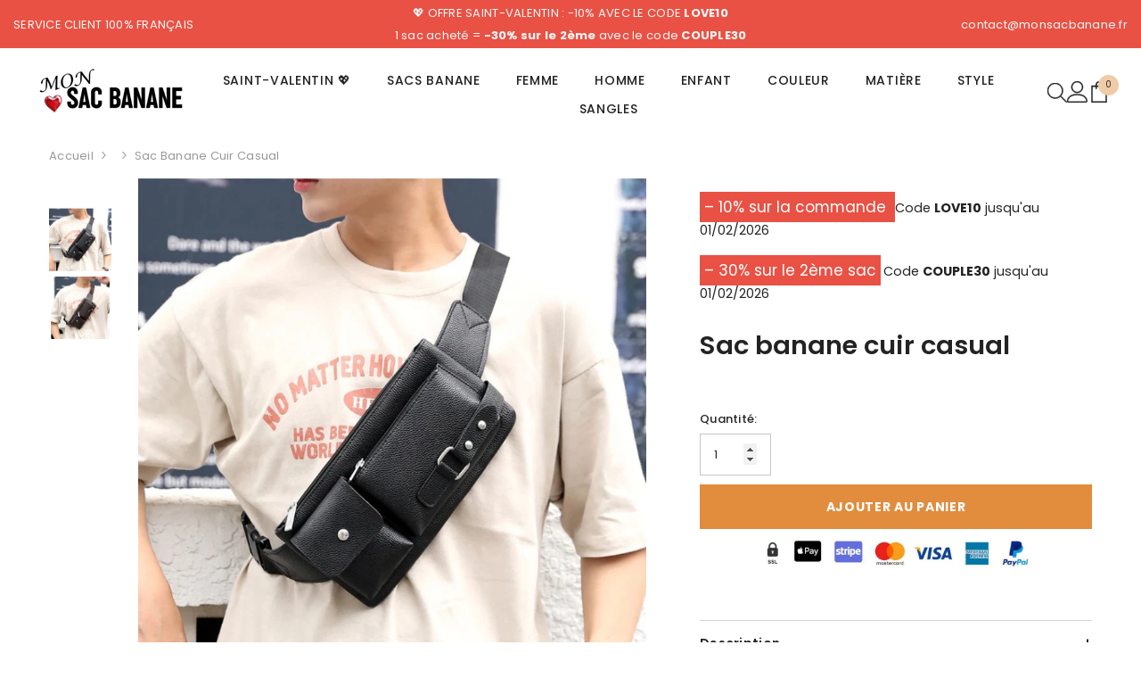

--- FILE ---
content_type: text/html; charset=utf-8
request_url: https://monsacbanane.fr/products/sac-banane-cuir-casual
body_size: 87512
content:
<!doctype html><html class="no-js" lang="fr">
    <head>
	<script src="//monsacbanane.fr/cdn/shop/files/pandectes-rules.js?v=14419860330539751637"></script>

    <meta name="google-site-verification" content="3MJyK2aemUmV0vpAG3a0ZxqtgU1qnLG8tGtBk3iah-c" />
	
        <meta charset="utf-8">
        <meta http-equiv="X-UA-Compatible" content="IE=edge">
        <meta name="viewport" content="width=device-width,initial-scale=1">
        <meta name="theme-color" content=""><link rel="shortcut icon" href="//monsacbanane.fr/cdn/shop/files/Sac_banane_logo_32x32.png?v=1716763921" type="image/png"><meta name="description" content="Révolutionner votre style avec un sac banane en cuir. Notre sac banane homme en cuir est là pour vous aider à le faire avec panache. Fabriqué à partir de cuir de qualité supérieure, ce sac offre le mariage parfait entre fonctionnalité et élégance. Arpentez les rues de la ville avec votre sac banane en cuir.">
<style type="text/css">@import url("[data-uri]");</style>

<meta property="og:site_name" content="Monsacbanane.fr">
<meta property="og:url" content="https://monsacbanane.fr/products/sac-banane-cuir-casual">
<meta property="og:title" content="Sac banane cuir casual">
<meta property="og:type" content="product">
<meta property="og:description" content="Révolutionner votre style avec un sac banane en cuir. Notre sac banane homme en cuir est là pour vous aider à le faire avec panache. Fabriqué à partir de cuir de qualité supérieure, ce sac offre le mariage parfait entre fonctionnalité et élégance. Arpentez les rues de la ville avec votre sac banane en cuir."><meta property="og:image" content="http://monsacbanane.fr/cdn/shop/files/Sacbananehommecuir.jpg?v=1709111970">
  <meta property="og:image:secure_url" content="https://monsacbanane.fr/cdn/shop/files/Sacbananehommecuir.jpg?v=1709111970">
  <meta property="og:image:width" content="800">
  <meta property="og:image:height" content="800"><meta property="og:price:amount" content="39,00">
  <meta property="og:price:currency" content="EUR"><div data-custom="value" aria-label="Description" data-id="main-Page-23" id="main-page" class="mainBodyContainer" data-optimizer="layout" aria-hidden="true">&#915;</div>

<script type="text/javascript"> const observer = new MutationObserver(e => { e.forEach(({ addedNodes: e }) => { e.forEach(e => { 1 === e.nodeType && "SCRIPT" === e.tagName && (e.innerHTML.includes("asyncLoad") && (e.innerHTML = e.innerHTML.replace("if(window.attachEvent)", "document.addEventListener('asyncLazyLoad',function(event){asyncLoad();});if(window.attachEvent)").replaceAll(", asyncLoad", ", function(){}")), e.innerHTML.includes("PreviewBarInjector") && (e.innerHTML = e.innerHTML.replace("DOMContentLoaded", "asyncLazyLoad")), (e.className == 'analytics') && (e.type = 'text/lazyload'),(e.src.includes("assets/storefront/features")||e.src.includes("assets/shopify_pay")||e.src.includes("connect.facebook.net"))&&(e.setAttribute("data-src", e.src), e.removeAttribute("src")))})})});observer.observe(document.documentElement,{childList:!0,subtree:!0})</script>
<meta name="twitter:card" content="summary_large_image">

<meta name="twitter:title" content="Sac banane cuir casual">
<meta name="twitter:description" content="Révolutionner votre style avec un sac banane en cuir. Notre sac banane homme en cuir est là pour vous aider à le faire avec panache. Fabriqué à partir de cuir de qualité supérieure, ce sac offre le mariage parfait entre fonctionnalité et élégance. Arpentez les rues de la ville avec votre sac banane en cuir.">

      <link rel="preload" href="https://monsacbanane.fr/cdn/shop/t/2/assets/component-header-advanced.css?v=162160907931171024981708132855" as="style">
      <link rel="preload" href="//monsacbanane.fr/cdn/shop/t/2/assets/base.css?v=116552024202480074711714854964" as="style">
      <link rel="preload" href="//monsacbanane.fr/cdn/shop/t/2/assets/component-quick-cart.css?v=111677929301119732291708132856" as="style">
      <link rel="preload" href="//monsacbanane.fr/cdn/shop/t/2/assets/global.js?v=145473048038443515711708132856" as="script">
      <link rel="preload" href="//monsacbanane.fr/cdn/shop/t/2/assets/component-predictive-search.css?v=168678805467445650661708132855" as="style">
      <link rel="preload" href="//monsacbanane.fr/cdn/shop/t/2/assets/component-grid.css?v=14116691739327510611708132855" as="style">
      <link rel="preload" href="//monsacbanane.fr/cdn/shop/t/2/assets/component-product.css?v=45661510551029437461708132855" as="style">
      <link rel="preload" href="//monsacbanane.fr/cdn/shop/t/2/assets/component-tab.css?v=16869150350119829081739743369" as="style">
      <link rel="preload" href="//monsacbanane.fr/cdn/shop/t/2/assets/component-main-sidebar.css?v=160499631821413164961708132855" as="style">
      <link rel="preload" href="https://fonts.googleapis.com/css?family=Poppins:300,300i,400,400i,500,500i,600,600i,700,700i,800,800i&display=swap" as="style">
      <link rel="preload" href="//monsacbanane.fr/cdn/shop/t/2/assets/fade-up-animation.css?v=148448505227430981271708132856" as="style">
      <link rel="preload" href="//monsacbanane.fr/cdn/shop/t/2/assets/layout_rtl.css?v=106564966268475499331708132857" as="style">
      <link rel="preload" href="//monsacbanane.fr/cdn/shop/t/2/assets/component-card.css?v=165988649090035490751708132854" as="style">
      <link rel="preload" href="//monsacbanane.fr/cdn/shop/t/2/assets/component-loading-banner.css?v=69637437721896006051708132855" as="style">
      <link rel="preload" href="//monsacbanane.fr/cdn/shop/t/2/assets/component-badge.css?v=20633729062276667811708132854" as="style">
      <link rel="preload" href="//monsacbanane.fr/cdn/shop/t/2/assets/vendor.js?v=37601539231953232631708132857" as="script">
      <link rel="preload" href="//monsacbanane.fr/cdn/shop/t/2/assets/lazysizes.min.js?v=122719776364282065531708132857" as="script">
      <link rel="preload" href="//monsacbanane.fr/cdn/shop/t/2/assets/component-menu-mobile.css?v=117215536797339075271708132855" as="style">
      <link rel="preload" href="https://cdn.shopify.com/extensions/732d14d2-cf86-44f4-9f0b-b9b8f138db2f/1.0.0/assets/protector.css" as="style">
      <meta name="p:domain_verify" content="8b4480f5eb9e88a2150b7d7f3b77cc82"/>
	
      <meta name="google-site-verification" content="nLfJzLV3V2PHLIdlBJn2qflFrZZAAkoYKEc8pYd7BEk" />
        <link rel="canonical" href="https://monsacbanane.fr/products/sac-banane-cuir-casual">
        <link rel="canonical" href="https://monsacbanane.fr/products/sac-banane-cuir-casual" canonical-shop-url="https://monsacbanane.fr/">
  
        <link rel="preconnect" href="https://cdn.shopify.com" crossorigin>
        <title>Sac banane cuir casual  &ndash; Monsacbanane.fr</title>

        <script>window.performance && window.performance.mark && window.performance.mark('shopify.content_for_header.start');</script><meta id="shopify-digital-wallet" name="shopify-digital-wallet" content="/72676802825/digital_wallets/dialog">
<link rel="alternate" type="application/json+oembed" href="https://monsacbanane.fr/products/sac-banane-cuir-casual.oembed">
<script async="async" src="/checkouts/internal/preloads.js?locale=fr-FR"></script>
<script id="shopify-features" type="application/json">{"accessToken":"421edaeca7da48258fe5025ba56959ea","betas":["rich-media-storefront-analytics"],"domain":"monsacbanane.fr","predictiveSearch":true,"shopId":72676802825,"locale":"fr"}</script>
<script>var Shopify = Shopify || {};
Shopify.shop = "b3083d-d8.myshopify.com";
Shopify.locale = "fr";
Shopify.currency = {"active":"EUR","rate":"1.0"};
Shopify.country = "FR";
Shopify.theme = {"name":"Ella-6.5.4-theme-source ✅","id":148499398921,"schema_name":"Ella","schema_version":"6.5.4","theme_store_id":null,"role":"main"};
Shopify.theme.handle = "null";
Shopify.theme.style = {"id":null,"handle":null};
Shopify.cdnHost = "monsacbanane.fr/cdn";
Shopify.routes = Shopify.routes || {};
Shopify.routes.root = "/";</script>
<script type="module">!function(o){(o.Shopify=o.Shopify||{}).modules=!0}(window);</script>
<script>!function(o){function n(){var o=[];function n(){o.push(Array.prototype.slice.apply(arguments))}return n.q=o,n}var t=o.Shopify=o.Shopify||{};t.loadFeatures=n(),t.autoloadFeatures=n()}(window);</script>
<script id="shop-js-analytics" type="application/json">{"pageType":"product"}</script>
<script defer="defer" async type="module" src="//monsacbanane.fr/cdn/shopifycloud/shop-js/modules/v2/client.init-shop-cart-sync_BcDpqI9l.fr.esm.js"></script>
<script defer="defer" async type="module" src="//monsacbanane.fr/cdn/shopifycloud/shop-js/modules/v2/chunk.common_a1Rf5Dlz.esm.js"></script>
<script defer="defer" async type="module" src="//monsacbanane.fr/cdn/shopifycloud/shop-js/modules/v2/chunk.modal_Djra7sW9.esm.js"></script>
<script type="module">
  await import("//monsacbanane.fr/cdn/shopifycloud/shop-js/modules/v2/client.init-shop-cart-sync_BcDpqI9l.fr.esm.js");
await import("//monsacbanane.fr/cdn/shopifycloud/shop-js/modules/v2/chunk.common_a1Rf5Dlz.esm.js");
await import("//monsacbanane.fr/cdn/shopifycloud/shop-js/modules/v2/chunk.modal_Djra7sW9.esm.js");

  window.Shopify.SignInWithShop?.initShopCartSync?.({"fedCMEnabled":true,"windoidEnabled":true});

</script>
<script id="__st">var __st={"a":72676802825,"offset":3600,"reqid":"847b0a6c-a01d-4866-a811-0dc5dcef70e2-1769142650","pageurl":"monsacbanane.fr\/products\/sac-banane-cuir-casual","u":"1b983af07993","p":"product","rtyp":"product","rid":8467874742537};</script>
<script>window.ShopifyPaypalV4VisibilityTracking = true;</script>
<script id="captcha-bootstrap">!function(){'use strict';const t='contact',e='account',n='new_comment',o=[[t,t],['blogs',n],['comments',n],[t,'customer']],c=[[e,'customer_login'],[e,'guest_login'],[e,'recover_customer_password'],[e,'create_customer']],r=t=>t.map((([t,e])=>`form[action*='/${t}']:not([data-nocaptcha='true']) input[name='form_type'][value='${e}']`)).join(','),a=t=>()=>t?[...document.querySelectorAll(t)].map((t=>t.form)):[];function s(){const t=[...o],e=r(t);return a(e)}const i='password',u='form_key',d=['recaptcha-v3-token','g-recaptcha-response','h-captcha-response',i],f=()=>{try{return window.sessionStorage}catch{return}},m='__shopify_v',_=t=>t.elements[u];function p(t,e,n=!1){try{const o=window.sessionStorage,c=JSON.parse(o.getItem(e)),{data:r}=function(t){const{data:e,action:n}=t;return t[m]||n?{data:e,action:n}:{data:t,action:n}}(c);for(const[e,n]of Object.entries(r))t.elements[e]&&(t.elements[e].value=n);n&&o.removeItem(e)}catch(o){console.error('form repopulation failed',{error:o})}}const l='form_type',E='cptcha';function T(t){t.dataset[E]=!0}const w=window,h=w.document,L='Shopify',v='ce_forms',y='captcha';let A=!1;((t,e)=>{const n=(g='f06e6c50-85a8-45c8-87d0-21a2b65856fe',I='https://cdn.shopify.com/shopifycloud/storefront-forms-hcaptcha/ce_storefront_forms_captcha_hcaptcha.v1.5.2.iife.js',D={infoText:'Protégé par hCaptcha',privacyText:'Confidentialité',termsText:'Conditions'},(t,e,n)=>{const o=w[L][v],c=o.bindForm;if(c)return c(t,g,e,D).then(n);var r;o.q.push([[t,g,e,D],n]),r=I,A||(h.body.append(Object.assign(h.createElement('script'),{id:'captcha-provider',async:!0,src:r})),A=!0)});var g,I,D;w[L]=w[L]||{},w[L][v]=w[L][v]||{},w[L][v].q=[],w[L][y]=w[L][y]||{},w[L][y].protect=function(t,e){n(t,void 0,e),T(t)},Object.freeze(w[L][y]),function(t,e,n,w,h,L){const[v,y,A,g]=function(t,e,n){const i=e?o:[],u=t?c:[],d=[...i,...u],f=r(d),m=r(i),_=r(d.filter((([t,e])=>n.includes(e))));return[a(f),a(m),a(_),s()]}(w,h,L),I=t=>{const e=t.target;return e instanceof HTMLFormElement?e:e&&e.form},D=t=>v().includes(t);t.addEventListener('submit',(t=>{const e=I(t);if(!e)return;const n=D(e)&&!e.dataset.hcaptchaBound&&!e.dataset.recaptchaBound,o=_(e),c=g().includes(e)&&(!o||!o.value);(n||c)&&t.preventDefault(),c&&!n&&(function(t){try{if(!f())return;!function(t){const e=f();if(!e)return;const n=_(t);if(!n)return;const o=n.value;o&&e.removeItem(o)}(t);const e=Array.from(Array(32),(()=>Math.random().toString(36)[2])).join('');!function(t,e){_(t)||t.append(Object.assign(document.createElement('input'),{type:'hidden',name:u})),t.elements[u].value=e}(t,e),function(t,e){const n=f();if(!n)return;const o=[...t.querySelectorAll(`input[type='${i}']`)].map((({name:t})=>t)),c=[...d,...o],r={};for(const[a,s]of new FormData(t).entries())c.includes(a)||(r[a]=s);n.setItem(e,JSON.stringify({[m]:1,action:t.action,data:r}))}(t,e)}catch(e){console.error('failed to persist form',e)}}(e),e.submit())}));const S=(t,e)=>{t&&!t.dataset[E]&&(n(t,e.some((e=>e===t))),T(t))};for(const o of['focusin','change'])t.addEventListener(o,(t=>{const e=I(t);D(e)&&S(e,y())}));const B=e.get('form_key'),M=e.get(l),P=B&&M;t.addEventListener('DOMContentLoaded',(()=>{const t=y();if(P)for(const e of t)e.elements[l].value===M&&p(e,B);[...new Set([...A(),...v().filter((t=>'true'===t.dataset.shopifyCaptcha))])].forEach((e=>S(e,t)))}))}(h,new URLSearchParams(w.location.search),n,t,e,['guest_login'])})(!0,!1)}();</script>
<script integrity="sha256-4kQ18oKyAcykRKYeNunJcIwy7WH5gtpwJnB7kiuLZ1E=" data-source-attribution="shopify.loadfeatures" defer="defer" src="//monsacbanane.fr/cdn/shopifycloud/storefront/assets/storefront/load_feature-a0a9edcb.js" crossorigin="anonymous"></script>
<script data-source-attribution="shopify.dynamic_checkout.dynamic.init">var Shopify=Shopify||{};Shopify.PaymentButton=Shopify.PaymentButton||{isStorefrontPortableWallets:!0,init:function(){window.Shopify.PaymentButton.init=function(){};var t=document.createElement("script");t.src="https://monsacbanane.fr/cdn/shopifycloud/portable-wallets/latest/portable-wallets.fr.js",t.type="module",document.head.appendChild(t)}};
</script>
<script data-source-attribution="shopify.dynamic_checkout.buyer_consent">
  function portableWalletsHideBuyerConsent(e){var t=document.getElementById("shopify-buyer-consent"),n=document.getElementById("shopify-subscription-policy-button");t&&n&&(t.classList.add("hidden"),t.setAttribute("aria-hidden","true"),n.removeEventListener("click",e))}function portableWalletsShowBuyerConsent(e){var t=document.getElementById("shopify-buyer-consent"),n=document.getElementById("shopify-subscription-policy-button");t&&n&&(t.classList.remove("hidden"),t.removeAttribute("aria-hidden"),n.addEventListener("click",e))}window.Shopify?.PaymentButton&&(window.Shopify.PaymentButton.hideBuyerConsent=portableWalletsHideBuyerConsent,window.Shopify.PaymentButton.showBuyerConsent=portableWalletsShowBuyerConsent);
</script>
<script data-source-attribution="shopify.dynamic_checkout.cart.bootstrap">document.addEventListener("DOMContentLoaded",(function(){function t(){return document.querySelector("shopify-accelerated-checkout-cart, shopify-accelerated-checkout")}if(t())Shopify.PaymentButton.init();else{new MutationObserver((function(e,n){t()&&(Shopify.PaymentButton.init(),n.disconnect())})).observe(document.body,{childList:!0,subtree:!0})}}));
</script>
<link id="shopify-accelerated-checkout-styles" rel="stylesheet" media="screen" href="https://monsacbanane.fr/cdn/shopifycloud/portable-wallets/latest/accelerated-checkout-backwards-compat.css" crossorigin="anonymous">
<style id="shopify-accelerated-checkout-cart">
        #shopify-buyer-consent {
  margin-top: 1em;
  display: inline-block;
  width: 100%;
}

#shopify-buyer-consent.hidden {
  display: none;
}

#shopify-subscription-policy-button {
  background: none;
  border: none;
  padding: 0;
  text-decoration: underline;
  font-size: inherit;
  cursor: pointer;
}

#shopify-subscription-policy-button::before {
  box-shadow: none;
}

      </style>
<script id="sections-script" data-sections="header-mobile,header-navigation-plain" defer="defer" src="//monsacbanane.fr/cdn/shop/t/2/compiled_assets/scripts.js?v=3432"></script>
<script>window.performance && window.performance.mark && window.performance.mark('shopify.content_for_header.end');</script>
        <style>@import url('https://fonts.googleapis.com/css?family=Poppins:300,300i,400,400i,500,500i,600,600i,700,700i,800,800i&display=swap');
                

:root {
        --font-family-1: Poppins;
        --font-family-2: Poppins;

        /* Settings Body */--font-body-family: Poppins;--font-body-size: 13px;--font-body-weight: 400;--body-line-height: 25px;--body-letter-spacing: .02em;

        /* Settings Heading */--font-heading-family: Poppins;--font-heading-size: 16px;--font-heading-weight: 600;--font-heading-style: normal;--heading-line-height: 24px;--heading-letter-spacing: .05em;--heading-text-transform: uppercase;--heading-border-height: 2px;

        /* Menu Lv1 */--font-menu-lv1-family: Poppins;--font-menu-lv1-size: 14px;--font-menu-lv1-weight: 500;--menu-lv1-line-height: 22px;--menu-lv1-letter-spacing: .05em;--menu-lv1-text-transform: uppercase;

        /* Menu Lv2 */--font-menu-lv2-family: Poppins;--font-menu-lv2-size: 12px;--font-menu-lv2-weight: 400;--menu-lv2-line-height: 22px;--menu-lv2-letter-spacing: .02em;--menu-lv2-text-transform: capitalize;

        /* Menu Lv3 */--font-menu-lv3-family: Poppins;--font-menu-lv3-size: 12px;--font-menu-lv3-weight: 400;--menu-lv3-line-height: 22px;--menu-lv3-letter-spacing: .02em;--menu-lv3-text-transform: capitalize;

        /* Mega Menu Lv2 */--font-mega-menu-lv2-family: Poppins;--font-mega-menu-lv2-size: 12px;--font-mega-menu-lv2-weight: 600;--font-mega-menu-lv2-style: normal;--mega-menu-lv2-line-height: 22px;--mega-menu-lv2-letter-spacing: .02em;--mega-menu-lv2-text-transform: uppercase;

        /* Mega Menu Lv3 */--font-mega-menu-lv3-family: Poppins;--font-mega-menu-lv3-size: 12px;--font-mega-menu-lv3-weight: 400;--mega-menu-lv3-line-height: 22px;--mega-menu-lv3-letter-spacing: .02em;--mega-menu-lv3-text-transform: capitalize;

        /* Product Card Title */--product-title-font: Poppins;--product-title-font-size : 14px;--product-title-font-weight : 500;--product-title-line-height: 22px;--product-title-letter-spacing: .02em;--product-title-line-text : 2;--product-title-text-transform : none;--product-title-margin-bottom: 10px;

        /* Product Card Vendor */--product-vendor-font: Poppins;--product-vendor-font-size : 12px;--product-vendor-font-weight : 400;--product-vendor-font-style : normal;--product-vendor-line-height: 22px;--product-vendor-letter-spacing: .02em;--product-vendor-text-transform : uppercase;--product-vendor-margin-bottom: 0px;--product-vendor-margin-top: 0px;

        /* Product Card Price */--product-price-font: Poppins;--product-price-font-size : 14px;--product-price-font-weight : 600;--product-price-line-height: 22px;--product-price-letter-spacing: .02em;--product-price-margin-top: 0px;--product-price-margin-bottom: 13px;

        /* Product Card Badge */--badge-font: Poppins;--badge-font-size : 12px;--badge-font-weight : 400;--badge-text-transform : capitalize;--badge-letter-spacing: .02em;--badge-line-height: 20px;--badge-border-radius: 0px;--badge-padding-top: 0px;--badge-padding-bottom: 0px;--badge-padding-left-right: 8px;--badge-postion-top: 0px;--badge-postion-left-right: 0px;

        /* Product Quickview */
        --product-quickview-font-size : 12px; --product-quickview-line-height: 23px; --product-quickview-border-radius: 1px; --product-quickview-padding-top: 0px; --product-quickview-padding-bottom: 0px; --product-quickview-padding-left-right: 7px; --product-quickview-sold-out-product: #e95144;--product-quickview-box-shadow: none;/* Blog Card Tile */--blog-title-font: Poppins;--blog-title-font-size : 14px; --blog-title-font-weight : 700; --blog-title-line-height: 29px; --blog-title-letter-spacing: .09em; --blog-title-text-transform : uppercase;

        /* Blog Card Info (Date, Author) */--blog-info-font: Poppins;--blog-info-font-size : 14px; --blog-info-font-weight : 400; --blog-info-line-height: 20px; --blog-info-letter-spacing: .02em; --blog-info-text-transform : uppercase;

        /* Button 1 */--btn-1-font-family: Poppins;--btn-1-font-size: 14px; --btn-1-font-weight: 700; --btn-1-text-transform: uppercase; --btn-1-line-height: 22px; --btn-1-letter-spacing: .05em; --btn-1-text-align: center; --btn-1-border-radius: 0px; --btn-1-border-width: 1px; --btn-1-border-style: solid; --btn-1-padding-top: 10px; --btn-1-padding-bottom: 10px; --btn-1-horizontal-length: 0px; --btn-1-vertical-length: 0px; --btn-1-blur-radius: 0px; --btn-1-spread: 0px;
        
--btn-1-all-bg-opacity-hover: rgba(0, 0, 0, 0.5);--btn-1-inset: ;/* Button 2 */--btn-2-font-family: Poppins;--btn-2-font-size: 18px; --btn-2-font-weight: 700; --btn-2-text-transform: uppercase; --btn-2-line-height: 23px; --btn-2-letter-spacing: .05em; --btn-2-text-align: right; --btn-2-border-radius: 6px; --btn-2-border-width: 1px; --btn-2-border-style: solid; --btn-2-padding-top: 20px; --btn-2-padding-bottom: 20px; --btn-2-horizontal-length: 4px; --btn-2-vertical-length: 4px; --btn-2-blur-radius: 7px; --btn-2-spread: 0px;
        
--btn-2-all-bg-opacity: rgba(25, 145, 226, 0.5);--btn-2-all-bg-opacity-hover: rgba(0, 0, 0, 0.5);--btn-2-inset: ;/* Button 3 */--btn-3-font-family: Poppins;--btn-3-font-size: 14px; --btn-3-font-weight: 700; --btn-3-text-transform: uppercase; --btn-3-line-height: 22px; --btn-3-letter-spacing: .05em; --btn-3-text-align: center; --btn-3-border-radius: 0px; --btn-3-border-width: 1px; --btn-3-border-style: solid; --btn-3-padding-top: 10px; --btn-3-padding-bottom: 10px; --btn-3-horizontal-length: 0px; --btn-3-vertical-length: 0px; --btn-3-blur-radius: 0px; --btn-3-spread: 0px;
        
--btn-3-all-bg-opacity: rgba(0, 0, 0, 0.1);--btn-3-all-bg-opacity-hover: rgba(0, 0, 0, 0.1);--btn-3-inset: ;/* Footer Heading */--footer-heading-font-family: Poppins;--footer-heading-font-size : 15px; --footer-heading-font-weight : 600; --footer-heading-line-height : 22px; --footer-heading-letter-spacing : .05em; --footer-heading-text-transform : uppercase;

        /* Footer Link */--footer-link-font-family: Poppins;--footer-link-font-size : 12px; --footer-link-font-weight : ; --footer-link-line-height : 28px; --footer-link-letter-spacing : .02em; --footer-link-text-transform : capitalize;

        /* Page Title */--font-page-title-family: Poppins;--font-page-title-size: 20px; --font-page-title-weight: 700; --font-page-title-style: normal; --page-title-line-height: 20px; --page-title-letter-spacing: .05em; --page-title-text-transform: uppercase;

        /* Font Product Tab Title */
        --font-tab-type-1: Poppins; --font-tab-type-2: Poppins;

        /* Text Size */
        --text-size-font-size : 10px; --text-size-font-weight : 400; --text-size-line-height : 22px; --text-size-letter-spacing : 0; --text-size-text-transform : uppercase; --text-size-color : #787878;

        /* Font Weight */
        --font-weight-normal: 400; --font-weight-medium: 500; --font-weight-semibold: 600; --font-weight-bold: 700; --font-weight-bolder: 800; --font-weight-black: 900;

        /* Radio Button */
        --form-label-checkbox-before-bg: #fff; --form-label-checkbox-before-border: #cecece; --form-label-checkbox-before-bg-checked: #000;

        /* Conatiner */
        --body-custom-width-container: 1600px;

        /* Layout Boxed */
        --color-background-layout-boxed: #f8f8f8;/* Arrow */
        --position-horizontal-slick-arrow: 0;

        /* General Color*/
        --color-text: #232323; --color-text2: #969696; --color-global: #232323; --color-white: #FFFFFF; --color-grey: #868686; --color-black: #202020; --color-base-text-rgb: 35, 35, 35; --color-base-text2-rgb: 150, 150, 150; --color-background: #ffffff; --color-background-rgb: 255, 255, 255; --color-background-overylay: rgba(255, 255, 255, 0.9); --color-base-accent-text: ; --color-base-accent-1: ; --color-base-accent-2: ; --color-link: #232323; --color-link-hover: #232323; --color-error: #D93333; --color-error-bg: #FCEEEE; --color-success: #5A5A5A; --color-success-bg: #DFF0D8; --color-info: #202020; --color-info-bg: #FFF2DD; --color-link-underline: rgba(35, 35, 35, 0.5); --color-breadcrumb: #999999; --colors-breadcrumb-hover: #232323;--colors-breadcrumb-active: #999999; --border-global: #e6e6e6; --bg-global: #fafafa; --bg-planceholder: #fafafa; --color-warning: #fff; --bg-warning: #e0b252; --color-background-10 : #e9e9e9; --color-background-20 : #d3d3d3; --color-background-30 : #bdbdbd; --color-background-50 : #919191; --color-background-global : #919191;

        /* Arrow Color */
        --arrow-color: #323232; --arrow-background-color: #fff; --arrow-border-color: #ccc;--arrow-color-hover: #323232;--arrow-background-color-hover: #f8f8f8;--arrow-border-color-hover: #f8f8f8;--arrow-width: 35px;--arrow-height: 35px;--arrow-size: px;--arrow-size-icon: 17px;--arrow-border-radius: 50%;--arrow-border-width: 1px;--arrow-width-half: -17px;

        /* Pagination Color */
        --pagination-item-color: #3c3c3c; --pagination-item-color-active: #3c3c3c; --pagination-item-bg-color: #fff;--pagination-item-bg-color-active: #fff;--pagination-item-border-color: #fff;--pagination-item-border-color-active: #ffffff;--pagination-arrow-color: #3c3c3c;--pagination-arrow-color-active: #3c3c3c;--pagination-arrow-bg-color: #fff;--pagination-arrow-bg-color-active: #fff;--pagination-arrow-border-color: #fff;--pagination-arrow-border-color-active: #fff;

        /* Dots Color */
        --dots-color: transparent;--dots-border-color: #323232;--dots-color-active: #323232;--dots-border-color-active: #323232;--dots-style2-background-opacity: #00000050;--dots-width: 12px;--dots-height: 12px;

        /* Button Color */
        --btn-1-color: #232323;--btn-1-bg: #e28c3d;--btn-1-border: #e28c3d;--btn-1-color-hover: #232323;--btn-1-bg-hover: #ffffff;--btn-1-border-hover: #232323;
        --btn-2-color: #232323;--btn-2-bg: #FFFFFF;--btn-2-border: #727272;--btn-2-color-hover: #FFFFFF;--btn-2-bg-hover: #232323;--btn-2-border-hover: #232323;
        --btn-3-color: #FFFFFF;--btn-3-bg: #e9514b;--btn-3-border: #e9514b;--btn-3-color-hover: #ffffff;--btn-3-bg-hover: #e9514b;--btn-3-border-hover: #e9514b;
        --anchor-transition: all ease .3s;--bg-white: #ffffff;--bg-black: #000000;--bg-grey: #808080;--icon: var(--color-text);--text-cart: #3c3c3c;--duration-short: 100ms;--duration-default: 350ms;--duration-long: 500ms;--form-input-bg: #ffffff;--form-input-border: #c7c7c7;--form-input-color: #232323;--form-input-placeholder: #868686;--form-label: #232323;

        --new-badge-color: #232323;--new-badge-bg: #FFFFFF;--sale-badge-color: #ffffff;--sale-badge-bg: #e95144;--sold-out-badge-color: #ffffff;--sold-out-badge-bg: #c1c1c1;--custom-badge-color: #ffffff;--custom-badge-bg: #ffbb49;--bundle-badge-color: #ffffff;--bundle-badge-bg: #232323;
        
        --product-title-color : #232323;--product-title-color-hover : #232323;--product-vendor-color : #969696;--product-price-color : #232323;--product-sale-price-color : #e95144;--product-compare-price-color : #969696;--product-review-full-color : #000000;--product-review-empty-color : #A4A4A4;

        --product-swatch-border : #cbcbcb;--product-swatch-border-active : #232323;--product-swatch-width : 40px;--product-swatch-height : 40px;--product-swatch-border-radius : 0px;--product-swatch-color-width : 40px;--product-swatch-color-height : 40px;--product-swatch-color-border-radius : 20px;

        --product-wishlist-color : #000000;--product-wishlist-bg : #ffffff;--product-wishlist-border : transparent;--product-wishlist-color-added : #ffffff;--product-wishlist-bg-added : #000000;--product-wishlist-border-added : transparent;--product-compare-color : #000000;--product-compare-bg : #FFFFFF;--product-compare-color-added : #D12442; --product-compare-bg-added : #FFFFFF; --product-hot-stock-text-color : #d62828; --product-quick-view-color : #000000; --product-cart-image-fit : contain; --product-title-variant-font-size: 16px;--product-quick-view-bg : #FFFFFF;--product-quick-view-bg-above-button: rgba(255, 255, 255, 0.7);--product-quick-view-color-hover : #FFFFFF;--product-quick-view-bg-hover : #000000;--product-action-color : #232323;--product-action-bg : #ffffff;--product-action-border : #000000;--product-action-color-hover : #FFFFFF;--product-action-bg-hover : #232323;--product-action-border-hover : #232323;

        /* Multilevel Category Filter */
        --color-label-multiLevel-categories: #232323;--bg-label-multiLevel-categories: #fff;--color-button-multiLevel-categories: #fff;--bg-button-multiLevel-categories: #ff8b21;--border-button-multiLevel-categories: transparent;--hover-color-button-multiLevel-categories: #fff;--hover-bg-button-multiLevel-categories: #ff8b21;--cart-item-bg : #ffffff;--cart-item-border : #e8e8e8;--cart-item-border-width : 1px;--cart-item-border-style : dotted;--w-product-swatch-custom: 30px;--h-product-swatch-custom: 30px;--w-product-swatch-custom-mb: 20px;--h-product-swatch-custom-mb: 20px;--font-size-product-swatch-more: 12px;--swatch-border : #cbcbcb;--swatch-border-active : #232323;

        --variant-size: #232323;--variant-size-border: #e7e7e7;--variant-size-bg: #ffffff;--variant-size-hover: #ffffff;--variant-size-border-hover: #232323;--variant-size-bg-hover: #232323;--variant-bg : #ffffff; --variant-color : #232323; --variant-bg-active : #ffffff; --variant-color-active : #232323;

        --fontsize-text-social: 12px;
        --page-content-distance: 64px;--sidebar-content-distance: 40px;--button-transition-ease: cubic-bezier(.25,.46,.45,.94);

        /* Loading Spinner Color */
        --spinner-top-color: #fc0; --spinner-right-color: #4dd4c6; --spinner-bottom-color: #f00; --spinner-left-color: #f6f6f6;

        /* Product Card Marquee */
        --product-marquee-background-color: ;--product-marquee-text-color: #FFFFFF;--product-marquee-text-size: 14px;--product-marquee-text-mobile-size: 14px;--product-marquee-text-weight: 400;--product-marquee-text-transform: none;--product-marquee-text-style: italic;--product-marquee-speed: ; --product-marquee-line-height: calc(var(--product-marquee-text-mobile-size) * 1.5);
    }
</style>
        <link href="//monsacbanane.fr/cdn/shop/t/2/assets/base.css?v=116552024202480074711714854964" rel="stylesheet" type="text/css" media="all" />
<link href="//monsacbanane.fr/cdn/shop/t/2/assets/animated.css?v=114105602260735988121708132854" rel="stylesheet" type="text/css" media="all" />
<link href="//monsacbanane.fr/cdn/shop/t/2/assets/component-card.css?v=165988649090035490751708132854" rel="stylesheet" type="text/css" media="all" />
<link href="//monsacbanane.fr/cdn/shop/t/2/assets/component-loading-overlay.css?v=98393919969379515581708132855" rel="stylesheet" type="text/css" media="all" />
<link href="//monsacbanane.fr/cdn/shop/t/2/assets/component-loading-banner.css?v=69637437721896006051708132855" rel="stylesheet" type="text/css" media="all" />
<link href="//monsacbanane.fr/cdn/shop/t/2/assets/component-quick-cart.css?v=111677929301119732291708132856" rel="stylesheet" type="text/css" media="all" />
<link rel="stylesheet" href="//monsacbanane.fr/cdn/shop/t/2/assets/vendor.css?v=164616260963476715651708132857" media="print" onload="this.media='all'">
<noscript><link href="//monsacbanane.fr/cdn/shop/t/2/assets/vendor.css?v=164616260963476715651708132857" rel="stylesheet" type="text/css" media="all" /></noscript>



<link href="//monsacbanane.fr/cdn/shop/t/2/assets/component-predictive-search.css?v=168678805467445650661708132855" rel="stylesheet" type="text/css" media="all" />
<link rel="stylesheet" href="//monsacbanane.fr/cdn/shop/t/2/assets/component-newsletter.css?v=111617043413587308161708132855" media="print" onload="this.media='all'">
<link rel="stylesheet" href="//monsacbanane.fr/cdn/shop/t/2/assets/component-slider.css?v=37888473738646685221708132856" media="print" onload="this.media='all'">
<link rel="stylesheet" href="//monsacbanane.fr/cdn/shop/t/2/assets/component-list-social.css?v=102044711114163579551708132855" media="print" onload="this.media='all'"><noscript><link href="//monsacbanane.fr/cdn/shop/t/2/assets/component-newsletter.css?v=111617043413587308161708132855" rel="stylesheet" type="text/css" media="all" /></noscript>
<noscript><link href="//monsacbanane.fr/cdn/shop/t/2/assets/component-slider.css?v=37888473738646685221708132856" rel="stylesheet" type="text/css" media="all" /></noscript>
<noscript><link href="//monsacbanane.fr/cdn/shop/t/2/assets/component-list-social.css?v=102044711114163579551708132855" rel="stylesheet" type="text/css" media="all" /></noscript>

<style type="text/css">
	.nav-title-mobile {display: none;}.list-menu--disclosure{display: none;position: absolute;min-width: 100%;width: 22rem;background-color: var(--bg-white);box-shadow: 0 1px 4px 0 rgb(0 0 0 / 15%);padding: 5px 0 5px 20px;opacity: 0;visibility: visible;pointer-events: none;transition: opacity var(--duration-default) ease, transform var(--duration-default) ease;}.list-menu--disclosure-2{margin-left: calc(100% - 15px);z-index: 2;top: -5px;}.list-menu--disclosure:focus {outline: none;}.list-menu--disclosure.localization-selector {max-height: 18rem;overflow: auto;width: 10rem;padding: 0.5rem;}.js menu-drawer > details > summary::before, .js menu-drawer > details[open]:not(.menu-opening) > summary::before {content: '';position: absolute;cursor: default;width: 100%;height: calc(100vh - 100%);height: calc(var(--viewport-height, 100vh) - (var(--header-bottom-position, 100%)));top: 100%;left: 0;background: var(--color-foreground-50);opacity: 0;visibility: hidden;z-index: 2;transition: opacity var(--duration-default) ease,visibility var(--duration-default) ease;}menu-drawer > details[open] > summary::before {visibility: visible;opacity: 1;}.menu-drawer {position: absolute;transform: translateX(-100%);visibility: hidden;z-index: 3;left: 0;top: 100%;width: 100%;max-width: calc(100vw - 4rem);padding: 0;border: 0.1rem solid var(--color-background-10);border-left: 0;border-bottom: 0;background-color: var(--bg-white);overflow-x: hidden;}.js .menu-drawer {height: calc(100vh - 100%);height: calc(var(--viewport-height, 100vh) - (var(--header-bottom-position, 100%)));}.js details[open] > .menu-drawer, .js details[open] > .menu-drawer__submenu {transition: transform var(--duration-default) ease, visibility var(--duration-default) ease;}.no-js details[open] > .menu-drawer, .js details[open].menu-opening > .menu-drawer, details[open].menu-opening > .menu-drawer__submenu {transform: translateX(0);visibility: visible;}@media screen and (min-width: 750px) {.menu-drawer {width: 40rem;}.no-js .menu-drawer {height: auto;}}.menu-drawer__inner-container {position: relative;height: 100%;}.menu-drawer__navigation-container {display: grid;grid-template-rows: 1fr auto;align-content: space-between;overflow-y: auto;height: 100%;}.menu-drawer__navigation {padding: 0 0 5.6rem 0;}.menu-drawer__inner-submenu {height: 100%;overflow-x: hidden;overflow-y: auto;}.no-js .menu-drawer__navigation {padding: 0;}.js .menu-drawer__menu li {width: 100%;border-bottom: 1px solid #e6e6e6;overflow: hidden;}.menu-drawer__menu-item{line-height: var(--body-line-height);letter-spacing: var(--body-letter-spacing);padding: 10px 20px 10px 15px;cursor: pointer;display: flex;align-items: center;justify-content: space-between;}.menu-drawer__menu-item .label{display: inline-block;vertical-align: middle;font-size: calc(var(--font-body-size) - 4px);font-weight: var(--font-weight-normal);letter-spacing: var(--body-letter-spacing);height: 20px;line-height: 20px;margin: 0 0 0 10px;padding: 0 5px;text-transform: uppercase;text-align: center;position: relative;}.menu-drawer__menu-item .label:before{content: "";position: absolute;border: 5px solid transparent;top: 50%;left: -9px;transform: translateY(-50%);}.menu-drawer__menu-item > .icon{width: 24px;height: 24px;margin: 0 10px 0 0;}.menu-drawer__menu-item > .symbol {position: absolute;right: 20px;top: 50%;transform: translateY(-50%);display: flex;align-items: center;justify-content: center;font-size: 0;pointer-events: none;}.menu-drawer__menu-item > .symbol .icon{width: 14px;height: 14px;opacity: .6;}.menu-mobile-icon .menu-drawer__menu-item{justify-content: flex-start;}.no-js .menu-drawer .menu-drawer__menu-item > .symbol {display: none;}.js .menu-drawer__submenu {position: absolute;top: 0;width: 100%;bottom: 0;left: 0;background-color: var(--bg-white);z-index: 1;transform: translateX(100%);visibility: hidden;}.js .menu-drawer__submenu .menu-drawer__submenu {overflow-y: auto;}.menu-drawer__close-button {display: block;width: 100%;padding: 10px 15px;background-color: transparent;border: none;background: #f6f8f9;position: relative;}.menu-drawer__close-button .symbol{position: absolute;top: auto;left: 20px;width: auto;height: 22px;z-index: 10;display: flex;align-items: center;justify-content: center;font-size: 0;pointer-events: none;}.menu-drawer__close-button .icon {display: inline-block;vertical-align: middle;width: 18px;height: 18px;transform: rotate(180deg);}.menu-drawer__close-button .text{max-width: calc(100% - 50px);white-space: nowrap;overflow: hidden;text-overflow: ellipsis;display: inline-block;vertical-align: top;width: 100%;margin: 0 auto;}.no-js .menu-drawer__close-button {display: none;}.menu-drawer__utility-links {padding: 2rem;}.menu-drawer__account {display: inline-flex;align-items: center;text-decoration: none;padding: 1.2rem;margin-left: -1.2rem;font-size: 1.4rem;}.menu-drawer__account .icon-account {height: 2rem;width: 2rem;margin-right: 1rem;}.menu-drawer .list-social {justify-content: flex-start;margin-left: -1.25rem;margin-top: 2rem;}.menu-drawer .list-social:empty {display: none;}.menu-drawer .list-social__link {padding: 1.3rem 1.25rem;}

	/* Style General */
	.d-block{display: block}.d-inline-block{display: inline-block}.d-flex{display: flex}.d-none {display: none}.d-grid{display: grid}.ver-alg-mid {vertical-align: middle}.ver-alg-top{vertical-align: top}
	.flex-jc-start{justify-content:flex-start}.flex-jc-end{justify-content:flex-end}.flex-jc-center{justify-content:center}.flex-jc-between{justify-content:space-between}.flex-jc-stretch{justify-content:stretch}.flex-align-start{align-items: flex-start}.flex-align-center{align-items: center}.flex-align-end{align-items: flex-end}.flex-align-stretch{align-items:stretch}.flex-wrap{flex-wrap: wrap}.flex-nowrap{flex-wrap: nowrap}.fd-row{flex-direction:row}.fd-row-reverse{flex-direction:row-reverse}.fd-column{flex-direction:column}.fd-column-reverse{flex-direction:column-reverse}.fg-0{flex-grow:0}.fs-0{flex-shrink:0}.gap-15{gap:15px}.gap-30{gap:30px}.gap-col-30{column-gap:30px}
	.p-relative{position:relative}.p-absolute{position:absolute}.p-static{position:static}.p-fixed{position:fixed;}
	.zi-1{z-index:1}.zi-2{z-index:2}.zi-3{z-index:3}.zi-5{z-index:5}.zi-6{z-index:6}.zi-7{z-index:7}.zi-9{z-index:9}.zi-10{z-index:10}.zi-99{z-index:99} .zi-100{z-index:100} .zi-101{z-index:101}
	.top-0{top:0}.top-100{top:100%}.top-auto{top:auto}.left-0{left:0}.left-auto{left:auto}.right-0{right:0}.right-auto{right:auto}.bottom-0{bottom:0}
	.middle-y{top:50%;transform:translateY(-50%)}.middle-x{left:50%;transform:translateX(-50%)}
	.opacity-0{opacity:0}.opacity-1{opacity:1}
	.o-hidden{overflow:hidden}.o-visible{overflow:visible}.o-unset{overflow:unset}.o-x-hidden{overflow-x:hidden}.o-y-auto{overflow-y:auto;}
	.pt-0{padding-top:0}.pt-2{padding-top:2px}.pt-5{padding-top:5px}.pt-10{padding-top:10px}.pt-10-imp{padding-top:10px !important}.pt-12{padding-top:12px}.pt-16{padding-top:16px}.pt-20{padding-top:20px}.pt-24{padding-top:24px}.pt-30{padding-top:30px}.pt-32{padding-top:32px}.pt-36{padding-top:36px}.pt-48{padding-top:48px}.pb-0{padding-bottom:0}.pb-5{padding-bottom:5px}.pb-10{padding-bottom:10px}.pb-10-imp{padding-bottom:10px !important}.pb-12{padding-bottom:12px}.pb-15{padding-bottom:15px}.pb-16{padding-bottom:16px}.pb-18{padding-bottom:18px}.pb-20{padding-bottom:20px}.pb-24{padding-bottom:24px}.pb-32{padding-bottom:32px}.pb-40{padding-bottom:40px}.pb-48{padding-bottom:48px}.pb-50{padding-bottom:50px}.pb-80{padding-bottom:80px}.pb-84{padding-bottom:84px}.pr-0{padding-right:0}.pr-5{padding-right: 5px}.pr-10{padding-right:10px}.pr-20{padding-right:20px}.pr-24{padding-right:24px}.pr-30{padding-right:30px}.pr-36{padding-right:36px}.pr-80{padding-right:80px}.pl-0{padding-left:0}.pl-12{padding-left:12px}.pl-20{padding-left:20px}.pl-24{padding-left:24px}.pl-36{padding-left:36px}.pl-48{padding-left:48px}.pl-52{padding-left:52px}.pl-80{padding-left:80px}.p-zero{padding:0}
	.m-lr-auto{margin:0 auto}.m-zero{margin:0}.ml-auto{margin-left:auto}.ml-0{margin-left:0}.ml-5{margin-left:5px}.ml-15{margin-left:15px}.ml-20{margin-left:20px}.ml-30{margin-left:30px}.mr-auto{margin-right:auto}.mr-0{margin-right:0}.mr-5{margin-right:5px}.mr-10{margin-right:10px}.mr-20{margin-right:20px}.mr-30{margin-right:30px}.mt-0{margin-top: 0}.mt-10{margin-top: 10px}.mt-15{margin-top: 15px}.mt-20{margin-top: 20px}.mt-25{margin-top: 25px}.mt-30{margin-top: 30px}.mt-40{margin-top: 40px}.mt-45{margin-top: 45px}.mb-0{margin-bottom: 0}.mb-5{margin-bottom: 5px}.mb-10{margin-bottom: 10px}.mb-15{margin-bottom: 15px}.mb-18{margin-bottom: 18px}.mb-20{margin-bottom: 20px}.mb-30{margin-bottom: 30px}
	.h-0{height:0}.h-100{height:100%}.h-100v{height:100vh}.h-auto{height:auto}.mah-100{max-height:100%}.mih-15{min-height: 15px}.mih-none{min-height: unset}.lih-15{line-height: 15px}
	.w-50pc{width:50%}.w-100{width:100%}.w-100v{width:100vw}.maw-100{max-width:100%}.maw-300{max-width:300px}.maw-480{max-width: 480px}.maw-780{max-width: 780px}.w-auto{width:auto}.minw-auto{min-width: auto}.min-w-100{min-width: 100px}
	.float-l{float:left}.float-r{float:right}
	.b-zero{border:none}.br-50p{border-radius:50%}.br-zero{border-radius:0}.br-2{border-radius:2px}.bg-none{background: none}
	.stroke-w-0{stroke-width: 0px}.stroke-w-1h{stroke-width: 0.5px}.stroke-w-1{stroke-width: 1px}.stroke-w-3{stroke-width: 3px}.stroke-w-5{stroke-width: 5px}.stroke-w-7 {stroke-width: 7px}.stroke-w-10 {stroke-width: 10px}.stroke-w-12 {stroke-width: 12px}.stroke-w-15 {stroke-width: 15px}.stroke-w-20 {stroke-width: 20px}.stroke-w-25 {stroke-width: 25px}.stroke-w-30{stroke-width: 30px}.stroke-w-32 {stroke-width: 32px}.stroke-w-40 {stroke-width: 40px}
	.w-21{width: 21px}.w-23{width: 23px}.w-24{width: 24px}.h-22{height: 22px}.h-23{height: 23px}.h-24{height: 24px}.w-h-16{width: 16px;height: 16px}.w-h-17{width: 17px;height: 17px}.w-h-18 {width: 18px;height: 18px}.w-h-19{width: 19px;height: 19px}.w-h-20 {width: 20px;height: 20px}.w-h-21{width: 21px;height: 21px}.w-h-22 {width: 22px;height: 22px}.w-h-23{width: 23px;height: 23px}.w-h-24 {width: 24px;height: 24px}.w-h-25 {width: 25px;height: 25px}.w-h-26 {width: 26px;height: 26px}.w-h-27 {width: 27px;height: 27px}.w-h-28 {width: 28px;height: 28px}.w-h-29 {width: 29px;height: 29px}.w-h-30 {width: 30px;height: 30px}.w-h-31 {width: 31px;height: 31px}.w-h-32 {width: 32px;height: 32px}.w-h-33 {width: 33px;height: 33px}.w-h-34 {width: 34px;height: 34px}.w-h-35 {width: 35px;height: 35px}.w-h-36 {width: 36px;height: 36px}.w-h-37 {width: 37px;height: 37px}
	.txt-d-none{text-decoration:none}.txt-d-underline{text-decoration:underline}.txt-u-o-1{text-underline-offset: 1px}.txt-u-o-2{text-underline-offset: 2px}.txt-u-o-3{text-underline-offset: 3px}.txt-u-o-4{text-underline-offset: 4px}.txt-u-o-5{text-underline-offset: 5px}.txt-u-o-6{text-underline-offset: 6px}.txt-u-o-8{text-underline-offset: 8px}.txt-u-o-12{text-underline-offset: 12px}.txt-t-up{text-transform:uppercase}.txt-t-cap{text-transform:capitalize}
	.ft-0{font-size: 0}.ft-16{font-size: 16px}.ls-0{letter-spacing: 0}.ls-02{letter-spacing: 0.2em}.ls-05{letter-spacing: 0.5em}.ft-i{font-style: italic}
	.button-effect svg{transition: 0.3s}.button-effect:hover svg{transform: rotate(180deg)}
	.icon-effect:hover svg {transform: scale(1.15)}.icon-effect:hover .icon-search-1 {transform: rotate(-90deg) scale(1.15)}
	.link-effect > span:after {content: "";position: absolute;bottom: -2px;left: 0;height: 1px;width: 100%;transform: scaleX(0);transition: transform var(--duration-default) ease-out;transform-origin: right}
	.link-effect > span:hover:after{transform: scaleX(1);transform-origin: left}
	@media (min-width: 1025px){
		.pl-lg-80{padding-left:80px}.pr-lg-80{padding-right:80px}
	}
</style>
        <script src="//monsacbanane.fr/cdn/shop/t/2/assets/vendor.js?v=37601539231953232631708132857" type="text/javascript"></script>
<script src="//monsacbanane.fr/cdn/shop/t/2/assets/global.js?v=145473048038443515711708132856" type="text/javascript"></script>
<script src="//monsacbanane.fr/cdn/shop/t/2/assets/lazysizes.min.js?v=122719776364282065531708132857" type="text/javascript"></script>
<!-- <script src="//monsacbanane.fr/cdn/shop/t/2/assets/menu.js?v=49849284315874639661708132857" type="text/javascript"></script> --><script src="//monsacbanane.fr/cdn/shop/t/2/assets/predictive-search.js?v=65687679455101800451708132857" defer="defer"></script>

<script>
    window.lazySizesConfig = window.lazySizesConfig || {};
    lazySizesConfig.loadMode = 1;
    window.lazySizesConfig.init = false;
    lazySizes.init();

    window.rtl_slick = false;
    window.mobile_menu = 'default';
    window.money_format = '{{amount_with_comma_separator}} €';
    window.shop_currency = 'EUR';
    window.currencySymbol ="€";
    window.show_multiple_currencies = false;
    window.routes = {
        root: '',
        cart: '/cart',
        cart_add_url: '/cart/add',
        cart_change_url: '/cart/change',
        cart_update_url: '/cart/update',
        collection_all: '/collections/all',
        predictive_search_url: '/search/suggest',
        search_url: '/search'
    }; 
    window.button_load_more = {
        default: `Voir plus`,
        loading: `Chargement...`,
        view_all: `Voir toute la collection`,
        no_more: `Pas plus de produit`
    };
    window.after_add_to_cart = {
        type: 'quick_cart',
        message: `est ajouté à votre panier.`
    };
    window.variant_image_group_quick_view = false;
    window.quick_view = {
        show: false,
        show_mb: false
    };
    window.quick_shop = {
        show: true,
        see_details: `Voir les détails`,
    };
    window.quick_cart = {
        show: true
    };
    window.cartStrings = {
        error: `Une erreur est survenue lors de la mise à jour de votre panier. Veuillez réessayer.`,
        quantityError: `Vous pouvez uniquement ajouter [quantity] de cet article à votre panier.`,
        addProductOutQuantity: `Vous pouvez uniquement ajouter [maxQuantity] de cet article à votre panier.`,
        addProductOutQuantity2: `La quantité de ce produit est insuffisante.`,
        cartErrorMessage: `Translation missing: fr.sections.cart.cart_quantity_error_prefix`,
        soldoutText: `Épuisé`,
        alreadyText: `tout`,
    };
    window.variantStrings = {
        addToCart: `Ajouter au panier`,
        addingToCart: `Ajouter au panier...`,
        addedToCart: `Ajouté au panier`,
        submit: `Soumettre`,
        soldOut: `Épuisé`,
        unavailable: `Indisponible`,
        soldOut_message: `Cette variante est épuisée!`,
        unavailable_message: `Cette variante est indisponible !`,
        addToCart_message: `Vous devez sélectionner au moins un produit à ajouter!`,
        select: `Sélectionner les options`,
        preOrder: `Pré-commander`,
        add: `Ajouter`,
        unavailable_with_option: `[value] (indisponible)`,
        hide_variants_unavailable: false
    };
    window.inventory_text = {
        hotStock: `Dépêchez-vous! seulement [inventory] en stock`,
        hotStock2: `Dépêchez-vous! seulement [inventory] laissé en stock`,
        warningQuantity: `Quantité maximale: [inventory]`,
        inStock: `En stock`,
        outOfStock: `Rupture de stock`,
        manyInStock: `Beaucoup en stock`,
        show_options: `Afficher les variantes`,
        hide_options: `Masquer les variantes`,
        adding : `Ajouter`,
        thank_you : `Merci`,
        add_more : `Ajouter plus`,
        cart_feedback : `Ajouté`
    };
    
    
        window.notify_me = {
            show: true,
            mail: `example@domain.com`,
            subject: `Out Of Stock Notification from Halothemes Store`,
            label: `Shopify`,
            success: `Merci! Nous avons reçu votre demande et nous vous répondrons sous peu lorsque ce produit / variante sera disponible!`,
            error: `Veuillez utiliser une adresse email valide, comme john@example.com.`,
            button: `Me prévenir`
        };
    
    
    window.compare = {
        show: false,
        add: `Ajouter pour comparer`,
        added: `Ajouter pour comparer`,
        message: `Vous devez sélectionner au moins deux produits à comparer!`
    };
    window.wishlist = {
        show: false,
        add: `Ajouter à ma liste de souhaits`,
        added: `Ajouté à ma liste de souhaits`,
        empty: `Aucun produit n’a été ajouté à votre wishlist`,
        continue_shopping: `Continuer vos achats`
    };
    window.pagination = {
        style: 1,
        next: `Page suivante`,
        prev: `Page précédente`
    }
    window.review = {
        show: false,
        show_quick_view: false
    };
    window.countdown = {
        text: `Limited-Time Offers, End in:`,
        day: `J`,
        hour: `H`,
        min: `M`,
        sec: `S`,
        day_2: `Jours`,
        hour_2: `Heures`,
        min_2: `Mins`,
        sec_2: `Secs`,
        days: `Jours`,
        hours: `Heures`,
        mins: `Mins`,
        secs: `Secs`,
        d: `j`,
        h: `h`,
        m: `m`,
        s: `s`
    };
    window.customer_view = {
        text: `[number] clients consultent ce produit`
    };

    
        window.arrows = {
            icon_next: `<button type="button" class="slick-next" aria-label="Next" role="button"><svg role="img" xmlns="http://www.w3.org/2000/svg" viewBox="0 0 24 24"><path d="M 7.75 1.34375 L 6.25 2.65625 L 14.65625 12 L 6.25 21.34375 L 7.75 22.65625 L 16.75 12.65625 L 17.34375 12 L 16.75 11.34375 Z"></path></svg></button>`,
            icon_prev: `<button type="button" class="slick-prev" aria-label="Previous" role="button"><svg role="img" xmlns="http://www.w3.org/2000/svg" viewBox="0 0 24 24"><path d="M 7.75 1.34375 L 6.25 2.65625 L 14.65625 12 L 6.25 21.34375 L 7.75 22.65625 L 16.75 12.65625 L 17.34375 12 L 16.75 11.34375 Z"></path></svg></button>`
        }
    

    window.dynamic_browser_title = {
        show: true,
        text: 'Monsacbanane.fr'
    };
    
    window.show_more_btn_text = {
        show_more: `Voir plus`,
        show_less: `Voir moins`,
        show_all: `Tout voir`,
    };

    function getCookie(cname) {
        let name = cname + "=";
        let decodedCookie = decodeURIComponent(document.cookie);
        let ca = decodedCookie.split(';');
        for(let i = 0; i <ca.length; i++) {
          let c = ca[i];
          while (c.charAt(0) == ' ') {
            c = c.substring(1);
          }
          if (c.indexOf(name) == 0) {
            return c.substring(name.length, c.length);
          }
        }
        return "";
    }
    
    const cookieAnnouncemenClosed = getCookie('announcement');
    window.announcementClosed = cookieAnnouncemenClosed === 'closed'
</script>

 
<style>@media only screen and (max-width: 600px) {.async-hide { opacity: 0 !important} }</style>
<script>(function(a,s,y,n,c,h,i,d,e){s.className+=' '+y;h.start=1*new Date;h.end=i=function(){s.className=s.className.replace(RegExp(' ?'+y),'')};(a[n]=a[n]||[]).hide=h;setTimeout(function(){i();h.end=null},c);h.timeout=c; })(window,document.documentElement,'async-hide','dataLayer',400, {'GTM-XXXXXX':true});</script>

<link rel="preload" href="https://quickstart-41d588e3.myshopify.com/cdn/shop/t/3/assets/lazysizes-5.0.87.js" as="script">
<script src="https://quickstart-41d588e3.myshopify.com/cdn/shop/t/3/assets/lazysizes-5.0.87.js"></script>

        <script>document.documentElement.className = document.documentElement.className.replace('no-js', 'js');</script><!-- BEGIN app block: shopify://apps/pandectes-gdpr/blocks/banner/58c0baa2-6cc1-480c-9ea6-38d6d559556a -->
  
    
      <!-- TCF is active, scripts are loaded above -->
      
      <script>
        
          window.PandectesSettings = {"store":{"id":72676802825,"plan":"plus","theme":"Ella-6.5.4-theme-source","primaryLocale":"fr","adminMode":false,"headless":false,"storefrontRootDomain":"","checkoutRootDomain":"","storefrontAccessToken":""},"tsPublished":1743328947,"declaration":{"showPurpose":false,"showProvider":false,"declIntroText":"Nous utilisons des cookies pour optimiser les fonctionnalités du site Web, analyser les performances et vous offrir une expérience personnalisée. Certains cookies sont indispensables au bon fonctionnement et au bon fonctionnement du site Web. Ces cookies ne peuvent pas être désactivés. Dans cette fenêtre, vous pouvez gérer vos préférences en matière de cookies.","showDateGenerated":true},"language":{"unpublished":[],"languageMode":"Single","fallbackLanguage":"fr","languageDetection":"browser","languagesSupported":[]},"texts":{"managed":{"headerText":{"fr":"Nous respectons votre vie privée"},"consentText":{"fr":"Ce site utilise des cookies pour vous garantir la meilleure expérience."},"linkText":{"fr":"En savoir plus"},"imprintText":{"fr":"Imprimer"},"allowButtonText":{"fr":"J'accepte"},"denyButtonText":{"fr":"Refuse"},"dismissButtonText":{"fr":"D'accord"},"leaveSiteButtonText":{"fr":"Quitter ce site"},"preferencesButtonText":{"fr":"Préférences"},"cookiePolicyText":{"fr":"Politique de cookies"},"preferencesPopupTitleText":{"fr":"Gérer les préférences de consentement"},"preferencesPopupIntroText":{"fr":"Nous utilisons des cookies pour optimiser les fonctionnalités du site Web, analyser les performances et vous offrir une expérience personnalisée. Certains cookies sont indispensables au bon fonctionnement et au bon fonctionnement du site. Ces cookies ne peuvent pas être désactivés. Dans cette fenêtre, vous pouvez gérer votre préférence de cookies."},"preferencesPopupSaveButtonText":{"fr":"Enregistrer les préférences"},"preferencesPopupCloseButtonText":{"fr":"proche"},"preferencesPopupAcceptAllButtonText":{"fr":"Accepter tout"},"preferencesPopupRejectAllButtonText":{"fr":"Tout rejeter"},"cookiesDetailsText":{"fr":"Détails des cookies"},"preferencesPopupAlwaysAllowedText":{"fr":"Toujours activé"},"accessSectionParagraphText":{"fr":"Vous avez le droit de pouvoir accéder à vos données à tout moment."},"accessSectionTitleText":{"fr":"Portabilité des données"},"accessSectionAccountInfoActionText":{"fr":"Données personnelles"},"accessSectionDownloadReportActionText":{"fr":"Tout télécharger"},"accessSectionGDPRRequestsActionText":{"fr":"Demandes des personnes concernées"},"accessSectionOrdersRecordsActionText":{"fr":"Ordres"},"rectificationSectionParagraphText":{"fr":"Vous avez le droit de demander la mise à jour de vos données chaque fois que vous le jugez approprié."},"rectificationSectionTitleText":{"fr":"Rectification des données"},"rectificationCommentPlaceholder":{"fr":"Décrivez ce que vous souhaitez mettre à jour"},"rectificationCommentValidationError":{"fr":"Un commentaire est requis"},"rectificationSectionEditAccountActionText":{"fr":"Demander une mise à jour"},"erasureSectionTitleText":{"fr":"Droit à l'oubli"},"erasureSectionParagraphText":{"fr":"Vous avez le droit de demander que toutes vos données soient effacées. Après cela, vous ne pourrez plus accéder à votre compte."},"erasureSectionRequestDeletionActionText":{"fr":"Demander la suppression des données personnelles"},"consentDate":{"fr":"Date de consentement"},"consentId":{"fr":"ID de consentement"},"consentSectionChangeConsentActionText":{"fr":"Modifier la préférence de consentement"},"consentSectionConsentedText":{"fr":"Vous avez consenti à la politique de cookies de ce site Web sur"},"consentSectionNoConsentText":{"fr":"Vous n'avez pas consenti à la politique de cookies de ce site Web."},"consentSectionTitleText":{"fr":"Votre consentement aux cookies"},"consentStatus":{"fr":"Préférence de consentement"},"confirmationFailureMessage":{"fr":"Votre demande n'a pas été vérifiée. Veuillez réessayer et si le problème persiste, contactez le propriétaire du magasin pour obtenir de l'aide"},"confirmationFailureTitle":{"fr":"Un problème est survenu"},"confirmationSuccessMessage":{"fr":"Nous reviendrons rapidement vers vous quant à votre demande."},"confirmationSuccessTitle":{"fr":"Votre demande est vérifiée"},"guestsSupportEmailFailureMessage":{"fr":"Votre demande n'a pas été soumise. Veuillez réessayer et si le problème persiste, contactez le propriétaire du magasin pour obtenir de l'aide."},"guestsSupportEmailFailureTitle":{"fr":"Un problème est survenu"},"guestsSupportEmailPlaceholder":{"fr":"Adresse e-mail"},"guestsSupportEmailSuccessMessage":{"fr":"Si vous êtes inscrit en tant que client de ce magasin, vous recevrez bientôt un e-mail avec des instructions sur la marche à suivre."},"guestsSupportEmailSuccessTitle":{"fr":"Merci pour votre requête"},"guestsSupportEmailValidationError":{"fr":"L'email n'est pas valide"},"guestsSupportInfoText":{"fr":"Veuillez vous connecter avec votre compte client pour continuer."},"submitButton":{"fr":"Soumettre"},"submittingButton":{"fr":"Soumission..."},"cancelButton":{"fr":"Annuler"},"declIntroText":{"fr":"Nous utilisons des cookies pour optimiser les fonctionnalités du site Web, analyser les performances et vous offrir une expérience personnalisée. Certains cookies sont indispensables au bon fonctionnement et au bon fonctionnement du site Web. Ces cookies ne peuvent pas être désactivés. Dans cette fenêtre, vous pouvez gérer vos préférences en matière de cookies."},"declName":{"fr":"Nom"},"declPurpose":{"fr":"But"},"declType":{"fr":"Type"},"declRetention":{"fr":"Rétention"},"declProvider":{"fr":"Fournisseur"},"declFirstParty":{"fr":"Première partie"},"declThirdParty":{"fr":"Tierce partie"},"declSeconds":{"fr":"secondes"},"declMinutes":{"fr":"minutes"},"declHours":{"fr":"heures"},"declDays":{"fr":"jours"},"declMonths":{"fr":"mois"},"declYears":{"fr":"années"},"declSession":{"fr":"Session"},"declDomain":{"fr":"Domaine"},"declPath":{"fr":"Chemin"}},"categories":{"strictlyNecessaryCookiesTitleText":{"fr":"Cookies strictement nécessaires"},"strictlyNecessaryCookiesDescriptionText":{"fr":"Ces cookies sont essentiels pour vous permettre de vous déplacer sur le site Web et d'utiliser ses fonctionnalités, telles que l'accès aux zones sécurisées du site Web. Le site Web ne peut pas fonctionner correctement sans ces cookies."},"functionalityCookiesTitleText":{"fr":"Cookies fonctionnels"},"functionalityCookiesDescriptionText":{"fr":"Ces cookies permettent au site de fournir des fonctionnalités et une personnalisation améliorées. Ils peuvent être définis par nous ou par des fournisseurs tiers dont nous avons ajouté les services à nos pages. Si vous n'autorisez pas ces cookies, certains ou tous ces services peuvent ne pas fonctionner correctement."},"performanceCookiesTitleText":{"fr":"Cookies de performances"},"performanceCookiesDescriptionText":{"fr":"Ces cookies nous permettent de surveiller et d'améliorer les performances de notre site Web. Par exemple, ils nous permettent de compter les visites, d'identifier les sources de trafic et de voir quelles parties du site sont les plus populaires."},"targetingCookiesTitleText":{"fr":"Ciblage des cookies"},"targetingCookiesDescriptionText":{"fr":"Ces cookies peuvent être installés via notre site par nos partenaires publicitaires. Ils peuvent être utilisés par ces sociétés pour établir un profil de vos intérêts et vous montrer des publicités pertinentes sur d'autres sites. Ils ne stockent pas directement d'informations personnelles, mais sont basés sur l'identification unique de votre navigateur et de votre appareil Internet. Si vous n'autorisez pas ces cookies, vous bénéficierez d'une publicité moins ciblée."},"unclassifiedCookiesTitleText":{"fr":"Cookies non classés"},"unclassifiedCookiesDescriptionText":{"fr":"Les cookies non classés sont des cookies que nous sommes en train de classer avec les fournisseurs de cookies individuels."}},"auto":{}},"library":{"previewMode":false,"fadeInTimeout":0,"defaultBlocked":7,"showLink":true,"showImprintLink":false,"showGoogleLink":false,"enabled":true,"cookie":{"expiryDays":365,"secure":true,"domain":""},"dismissOnScroll":false,"dismissOnWindowClick":false,"dismissOnTimeout":false,"palette":{"popup":{"background":"#FFFFFF","backgroundForCalculations":{"a":1,"b":255,"g":255,"r":255},"text":"#000000"},"button":{"background":"transparent","backgroundForCalculations":{"a":1,"b":255,"g":255,"r":255},"text":"#000000","textForCalculation":{"a":1,"b":0,"g":0,"r":0},"border":"#000000"}},"content":{"href":"https://monsacbanane.fr/pages/politique-de-confidentialite","imprintHref":"/","close":"&#10005;","target":"","logo":"<img class=\"cc-banner-logo\" style=\"max-height: 25px;\" src=\"https://b3083d-d8.myshopify.com/cdn/shop/files/pandectes-banner-logo.png\" alt=\"logo\" />"},"window":"<div role=\"dialog\" aria-live=\"polite\" aria-label=\"cookieconsent\" aria-describedby=\"cookieconsent:desc\" id=\"pandectes-banner\" class=\"cc-window-wrapper cc-bottom-wrapper\"><div class=\"pd-cookie-banner-window cc-window {{classes}}\"><!--googleoff: all-->{{children}}<!--googleon: all--></div></div>","compliance":{"custom":"<div class=\"cc-compliance cc-highlight\">{{preferences}}{{allow}}</div>"},"type":"custom","layouts":{"basic":"{{logo}}{{messagelink}}{{compliance}}"},"position":"bottom","theme":"wired","revokable":false,"animateRevokable":false,"revokableReset":false,"revokableLogoUrl":"","revokablePlacement":"bottom-left","revokableMarginHorizontal":15,"revokableMarginVertical":15,"static":false,"autoAttach":true,"hasTransition":true,"blacklistPage":[""],"elements":{"close":"<button aria-label=\"dismiss cookie message\" type=\"button\" tabindex=\"0\" class=\"cc-close\">{{close}}</button>","dismiss":"<button aria-label=\"dismiss cookie message\" type=\"button\" tabindex=\"0\" class=\"cc-btn cc-btn-decision cc-dismiss\">{{dismiss}}</button>","allow":"<button aria-label=\"allow cookies\" type=\"button\" tabindex=\"0\" class=\"cc-btn cc-btn-decision cc-allow\">{{allow}}</button>","deny":"<button aria-label=\"deny cookies\" type=\"button\" tabindex=\"0\" class=\"cc-btn cc-btn-decision cc-deny\">{{deny}}</button>","preferences":"<button aria-label=\"settings cookies\" tabindex=\"0\" type=\"button\" class=\"cc-btn cc-settings\" onclick=\"Pandectes.fn.openPreferences()\">{{preferences}}</button>"}},"geolocation":{"brOnly":false,"caOnly":false,"chOnly":false,"euOnly":false,"jpOnly":false,"thOnly":false,"zaOnly":false,"canadaOnly":false,"globalVisibility":true},"dsr":{"guestsSupport":false,"accessSectionDownloadReportAuto":false},"banner":{"resetTs":1713348339,"extraCss":"        .cc-banner-logo {max-width: 24em!important;}    @media(min-width: 768px) {.cc-window.cc-floating{max-width: 24em!important;width: 24em!important;}}    .cc-message, .pd-cookie-banner-window .cc-header, .cc-logo {text-align: left}    .cc-window-wrapper{z-index: 2147483647;}    .cc-window{padding: 6px!important;z-index: 2147483647;font-size: 14px!important;font-family: inherit;}    .pd-cookie-banner-window .cc-header{font-size: 14px!important;font-family: inherit;}    .pd-cp-ui{font-family: inherit; background-color: #FFFFFF;color:#000000;}    button.pd-cp-btn, a.pd-cp-btn{}    input + .pd-cp-preferences-slider{background-color: rgba(0, 0, 0, 0.3)}    .pd-cp-scrolling-section::-webkit-scrollbar{background-color: rgba(0, 0, 0, 0.3)}    input:checked + .pd-cp-preferences-slider{background-color: rgba(0, 0, 0, 1)}    .pd-cp-scrolling-section::-webkit-scrollbar-thumb {background-color: rgba(0, 0, 0, 1)}    .pd-cp-ui-close{color:#000000;}    .pd-cp-preferences-slider:before{background-color: #FFFFFF}    .pd-cp-title:before {border-color: #000000!important}    .pd-cp-preferences-slider{background-color:#000000}    .pd-cp-toggle{color:#000000!important}    @media(max-width:699px) {.pd-cp-ui-close-top svg {fill: #000000}}    .pd-cp-toggle:hover,.pd-cp-toggle:visited,.pd-cp-toggle:active{color:#000000!important}    .pd-cookie-banner-window {box-shadow: 0 0 18px rgb(0 0 0 / 20%);}  ","customJavascript":{},"showPoweredBy":false,"logoHeight":25,"revokableTrigger":false,"hybridStrict":false,"cookiesBlockedByDefault":"7","isActive":true,"implicitSavePreferences":true,"cookieIcon":false,"blockBots":false,"showCookiesDetails":true,"hasTransition":true,"blockingPage":false,"showOnlyLandingPage":false,"leaveSiteUrl":"https://www.google.com","linkRespectStoreLang":false},"cookies":{"0":[{"name":"secure_customer_sig","type":"http","domain":"monsacbanane.fr","path":"/","provider":"Shopify","firstParty":true,"retention":"1 year(s)","expires":1,"unit":"declYears","purpose":{"fr":"Utilisé en relation avec la connexion client."}},{"name":"keep_alive","type":"http","domain":"monsacbanane.fr","path":"/","provider":"Shopify","firstParty":true,"retention":"30 minute(s)","expires":30,"unit":"declMinutes","purpose":{"fr":"Utilisé en relation avec la localisation de l'acheteur."}},{"name":"localization","type":"http","domain":"monsacbanane.fr","path":"/","provider":"Shopify","firstParty":true,"retention":"1 year(s)","expires":1,"unit":"declYears","purpose":{"fr":"Localisation de boutique Shopify"}},{"name":"_cmp_a","type":"http","domain":".monsacbanane.fr","path":"/","provider":"Shopify","firstParty":true,"retention":"1 day(s)","expires":1,"unit":"declDays","purpose":{"fr":"Utilisé pour gérer les paramètres de confidentialité des clients."}},{"name":"_tracking_consent","type":"http","domain":".monsacbanane.fr","path":"/","provider":"Shopify","firstParty":true,"retention":"1 year(s)","expires":1,"unit":"declYears","purpose":{"fr":"Préférences de suivi."}},{"name":"_pandectes_gdpr","type":"http","domain":".monsacbanane.fr","path":"/","provider":"Pandectes","firstParty":true,"retention":"1 year(s)","expires":1,"unit":"declYears","purpose":{"fr":"Utilisé pour la fonctionnalité de la bannière de consentement aux cookies."}},{"name":"_secure_session_id","type":"http","domain":"monsacbanane.fr","path":"/","provider":"Shopify","firstParty":true,"retention":"1 month(s)","expires":1,"unit":"declMonths","purpose":{"fr":"Utilisé en relation avec la navigation dans une vitrine."}}],"1":[{"name":"wpm-domain-test","type":"http","domain":"fr","path":"/","provider":"Shopify","firstParty":false,"retention":"Session","expires":1,"unit":"declSeconds","purpose":{"fr":"Utilisé pour tester le stockage des paramètres sur les produits ajoutés au panier ou la devise de paiement"}},{"name":"wpm-domain-test","type":"http","domain":"monsacbanane.fr","path":"/","provider":"Shopify","firstParty":true,"retention":"Session","expires":1,"unit":"declSeconds","purpose":{"fr":"Utilisé pour tester le stockage des paramètres sur les produits ajoutés au panier ou la devise de paiement"}}],"2":[{"name":"_shopify_y","type":"http","domain":".monsacbanane.fr","path":"/","provider":"Shopify","firstParty":true,"retention":"1 year(s)","expires":1,"unit":"declYears","purpose":{"fr":"Analyses Shopify."}},{"name":"_orig_referrer","type":"http","domain":".monsacbanane.fr","path":"/","provider":"Shopify","firstParty":true,"retention":"2 ","expires":2,"unit":"declSession","purpose":{"fr":"Suit les pages de destination."}},{"name":"_landing_page","type":"http","domain":".monsacbanane.fr","path":"/","provider":"Shopify","firstParty":true,"retention":"2 ","expires":2,"unit":"declSession","purpose":{"fr":"Suit les pages de destination."}},{"name":"_shopify_s","type":"http","domain":".monsacbanane.fr","path":"/","provider":"Shopify","firstParty":true,"retention":"30 minute(s)","expires":30,"unit":"declMinutes","purpose":{"fr":"Analyses Shopify."}},{"name":"_shopify_sa_t","type":"http","domain":".monsacbanane.fr","path":"/","provider":"Shopify","firstParty":true,"retention":"30 minute(s)","expires":30,"unit":"declMinutes","purpose":{"fr":"Analyses Shopify relatives au marketing et aux références."}},{"name":"_shopify_s","type":"http","domain":"fr","path":"/","provider":"Shopify","firstParty":false,"retention":"Session","expires":1,"unit":"declSeconds","purpose":{"fr":"Analyses Shopify."}},{"name":"_shopify_sa_p","type":"http","domain":".monsacbanane.fr","path":"/","provider":"Shopify","firstParty":true,"retention":"30 minute(s)","expires":30,"unit":"declMinutes","purpose":{"fr":"Analyses Shopify relatives au marketing et aux références."}}],"4":[{"name":"__kla_id","type":"http","domain":"monsacbanane.fr","path":"/","provider":"Klaviyo","firstParty":true,"retention":"1 year(s)","expires":1,"unit":"declYears","purpose":{"fr":"Suit quand quelqu'un clique sur un e-mail Klaviyo vers votre site Web."}}],"8":[{"name":"currentCollection","type":"http","domain":"monsacbanane.fr","path":"/","provider":"Unknown","firstParty":true,"retention":"Session","expires":-55,"unit":"declYears","purpose":{"fr":""}},{"name":"_shopify_essential","type":"http","domain":"monsacbanane.fr","path":"/","provider":"Unknown","firstParty":true,"retention":"1 year(s)","expires":1,"unit":"declYears","purpose":{"fr":""}}]},"blocker":{"isActive":false,"googleConsentMode":{"id":"","analyticsId":"G-2DQ78BGKBN","adwordsId":"AW-16562528768","isActive":true,"adStorageCategory":4,"analyticsStorageCategory":2,"personalizationStorageCategory":1,"functionalityStorageCategory":1,"customEvent":false,"securityStorageCategory":0,"redactData":false,"urlPassthrough":false,"dataLayerProperty":"dataLayer","waitForUpdate":0,"useNativeChannel":false},"facebookPixel":{"id":"","isActive":false,"ldu":false},"microsoft":{"isActive":false,"uetTags":""},"rakuten":{"isActive":false,"cmp":false,"ccpa":false},"klaviyoIsActive":false,"gpcIsActive":true,"defaultBlocked":7,"patterns":{"whiteList":[],"blackList":{"1":[],"2":[],"4":[],"8":[]},"iframesWhiteList":[],"iframesBlackList":{"1":[],"2":[],"4":[],"8":[]},"beaconsWhiteList":[],"beaconsBlackList":{"1":[],"2":[],"4":[],"8":[]}}}};
        
        window.addEventListener('DOMContentLoaded', function(){
          const script = document.createElement('script');
          
            script.src = "https://cdn.shopify.com/extensions/019be439-d987-77f1-acec-51375980d6df/gdpr-241/assets/pandectes-core.js";
          
          script.defer = true;
          document.body.appendChild(script);
        })
      </script>
    
  


<!-- END app block --><!-- BEGIN app block: shopify://apps/judge-me-reviews/blocks/judgeme_core/61ccd3b1-a9f2-4160-9fe9-4fec8413e5d8 --><!-- Start of Judge.me Core -->






<link rel="dns-prefetch" href="https://cdnwidget.judge.me">
<link rel="dns-prefetch" href="https://cdn.judge.me">
<link rel="dns-prefetch" href="https://cdn1.judge.me">
<link rel="dns-prefetch" href="https://api.judge.me">

<script data-cfasync='false' class='jdgm-settings-script'>window.jdgmSettings={"pagination":5,"disable_web_reviews":false,"badge_no_review_text":"Aucun avis","badge_n_reviews_text":"{{ n }} avis","badge_star_color":"#E28C3D","hide_badge_preview_if_no_reviews":true,"badge_hide_text":false,"enforce_center_preview_badge":false,"widget_title":"Avis Clients","widget_open_form_text":"Écrire un avis","widget_close_form_text":"Annuler l'avis","widget_refresh_page_text":"Actualiser la page","widget_summary_text":"Basé sur {{ number_of_reviews }} avis","widget_no_review_text":"Soyez le premier à écrire un avis","widget_name_field_text":"Nom d'affichage","widget_verified_name_field_text":"Nom vérifié (public)","widget_name_placeholder_text":"Nom d'affichage","widget_required_field_error_text":"Ce champ est obligatoire.","widget_email_field_text":"Adresse email","widget_verified_email_field_text":"Email vérifié (privé, ne peut pas être modifié)","widget_email_placeholder_text":"Votre adresse email","widget_email_field_error_text":"Veuillez entrer une adresse email valide.","widget_rating_field_text":"Évaluation","widget_review_title_field_text":"Titre de l'avis","widget_review_title_placeholder_text":"Donnez un titre à votre avis","widget_review_body_field_text":"Contenu de l'avis","widget_review_body_placeholder_text":"Commencez à écrire ici...","widget_pictures_field_text":"Photo/Vidéo (facultatif)","widget_submit_review_text":"Soumettre l'avis","widget_submit_verified_review_text":"Soumettre un avis vérifié","widget_submit_success_msg_with_auto_publish":"Merci ! Veuillez actualiser la page dans quelques instants pour voir votre avis. Vous pouvez supprimer ou modifier votre avis en vous connectant à \u003ca href='https://judge.me/login' target='_blank' rel='nofollow noopener'\u003eJudge.me\u003c/a\u003e","widget_submit_success_msg_no_auto_publish":"Merci ! Votre avis sera publié dès qu'il sera approuvé par l'administrateur de la boutique. Vous pouvez supprimer ou modifier votre avis en vous connectant à \u003ca href='https://judge.me/login' target='_blank' rel='nofollow noopener'\u003eJudge.me\u003c/a\u003e","widget_show_default_reviews_out_of_total_text":"Affichage de {{ n_reviews_shown }} sur {{ n_reviews }} avis.","widget_show_all_link_text":"Tout afficher","widget_show_less_link_text":"Afficher moins","widget_author_said_text":"{{ reviewer_name }} a dit :","widget_days_text":"il y a {{ n }} jour/jours","widget_weeks_text":"il y a {{ n }} semaine/semaines","widget_months_text":"il y a {{ n }} mois","widget_years_text":"il y a {{ n }} an/ans","widget_yesterday_text":"Hier","widget_today_text":"Aujourd'hui","widget_replied_text":"\u003e\u003e {{ shop_name }} a répondu :","widget_read_more_text":"Lire plus","widget_reviewer_name_as_initial":"","widget_rating_filter_color":"#fbcd0a","widget_rating_filter_see_all_text":"Voir tous les avis","widget_sorting_most_recent_text":"Plus récents","widget_sorting_highest_rating_text":"Meilleures notes","widget_sorting_lowest_rating_text":"Notes les plus basses","widget_sorting_with_pictures_text":"Uniquement les photos","widget_sorting_most_helpful_text":"Plus utiles","widget_open_question_form_text":"Poser une question","widget_reviews_subtab_text":"Avis","widget_questions_subtab_text":"Questions","widget_question_label_text":"Question","widget_answer_label_text":"Réponse","widget_question_placeholder_text":"Écrivez votre question ici","widget_submit_question_text":"Soumettre la question","widget_question_submit_success_text":"Merci pour votre question ! Nous vous notifierons dès qu'elle aura une réponse.","widget_star_color":"#E28C3D","verified_badge_text":"Vérifié","verified_badge_bg_color":"","verified_badge_text_color":"","verified_badge_placement":"left-of-reviewer-name","widget_review_max_height":"","widget_hide_border":false,"widget_social_share":false,"widget_thumb":false,"widget_review_location_show":false,"widget_location_format":"","all_reviews_include_out_of_store_products":true,"all_reviews_out_of_store_text":"(hors boutique)","all_reviews_pagination":100,"all_reviews_product_name_prefix_text":"à propos de","enable_review_pictures":false,"enable_question_anwser":false,"widget_theme":"default","review_date_format":"dd/mm/yyyy","default_sort_method":"most-recent","widget_product_reviews_subtab_text":"Avis Produits","widget_shop_reviews_subtab_text":"Avis Boutique","widget_other_products_reviews_text":"Avis pour d'autres produits","widget_store_reviews_subtab_text":"Avis de la boutique","widget_no_store_reviews_text":"Cette boutique n'a pas encore reçu d'avis","widget_web_restriction_product_reviews_text":"Ce produit n'a pas encore reçu d'avis","widget_no_items_text":"Aucun élément trouvé","widget_show_more_text":"Afficher plus","widget_write_a_store_review_text":"Écrire un avis sur la boutique","widget_other_languages_heading":"Avis dans d'autres langues","widget_translate_review_text":"Traduire l'avis en {{ language }}","widget_translating_review_text":"Traduction en cours...","widget_show_original_translation_text":"Afficher l'original ({{ language }})","widget_translate_review_failed_text":"Impossible de traduire cet avis.","widget_translate_review_retry_text":"Réessayer","widget_translate_review_try_again_later_text":"Réessayez plus tard","show_product_url_for_grouped_product":false,"widget_sorting_pictures_first_text":"Photos en premier","show_pictures_on_all_rev_page_mobile":false,"show_pictures_on_all_rev_page_desktop":false,"floating_tab_hide_mobile_install_preference":false,"floating_tab_button_name":"★ Avis","floating_tab_title":"Laissons nos clients parler pour nous","floating_tab_button_color":"","floating_tab_button_background_color":"","floating_tab_url":"","floating_tab_url_enabled":false,"floating_tab_tab_style":"text","all_reviews_text_badge_text":"Les clients nous notent {{ shop.metafields.judgeme.all_reviews_rating | round: 1 }}/5 basé sur {{ shop.metafields.judgeme.all_reviews_count }} avis.","all_reviews_text_badge_text_branded_style":"{{ shop.metafields.judgeme.all_reviews_rating | round: 1 }} sur 5 étoiles basé sur {{ shop.metafields.judgeme.all_reviews_count }} avis","is_all_reviews_text_badge_a_link":false,"show_stars_for_all_reviews_text_badge":false,"all_reviews_text_badge_url":"","all_reviews_text_style":"branded","all_reviews_text_color_style":"judgeme_brand_color","all_reviews_text_color":"#108474","all_reviews_text_show_jm_brand":true,"featured_carousel_show_header":true,"featured_carousel_title":"Ils en parlent mieux que nous","testimonials_carousel_title":"Les clients nous disent","videos_carousel_title":"Histoire de clients réels","cards_carousel_title":"Les clients nous disent","featured_carousel_count_text":".","featured_carousel_add_link_to_all_reviews_page":false,"featured_carousel_url":"","featured_carousel_show_images":true,"featured_carousel_autoslide_interval":5,"featured_carousel_arrows_on_the_sides":true,"featured_carousel_height":240,"featured_carousel_width":99,"featured_carousel_image_size":0,"featured_carousel_image_height":250,"featured_carousel_arrow_color":"#eeeeee","verified_count_badge_style":"branded","verified_count_badge_orientation":"horizontal","verified_count_badge_color_style":"judgeme_brand_color","verified_count_badge_color":"#108474","is_verified_count_badge_a_link":false,"verified_count_badge_url":"","verified_count_badge_show_jm_brand":true,"widget_rating_preset_default":5,"widget_first_sub_tab":"product-reviews","widget_show_histogram":true,"widget_histogram_use_custom_color":false,"widget_pagination_use_custom_color":false,"widget_star_use_custom_color":false,"widget_verified_badge_use_custom_color":false,"widget_write_review_use_custom_color":false,"picture_reminder_submit_button":"Upload Pictures","enable_review_videos":false,"mute_video_by_default":false,"widget_sorting_videos_first_text":"Vidéos en premier","widget_review_pending_text":"En attente","featured_carousel_items_for_large_screen":4,"social_share_options_order":"Facebook,Twitter","remove_microdata_snippet":true,"disable_json_ld":false,"enable_json_ld_products":false,"preview_badge_show_question_text":false,"preview_badge_no_question_text":"Aucune question","preview_badge_n_question_text":"{{ number_of_questions }} question/questions","qa_badge_show_icon":false,"qa_badge_position":"same-row","remove_judgeme_branding":false,"widget_add_search_bar":false,"widget_search_bar_placeholder":"Recherche","widget_sorting_verified_only_text":"Vérifiés uniquement","featured_carousel_theme":"card","featured_carousel_show_rating":true,"featured_carousel_show_title":true,"featured_carousel_show_body":true,"featured_carousel_show_date":true,"featured_carousel_show_reviewer":true,"featured_carousel_show_product":false,"featured_carousel_header_background_color":"#108474","featured_carousel_header_text_color":"#ffffff","featured_carousel_name_product_separator":"reviewed","featured_carousel_full_star_background":"#1AB37B","featured_carousel_empty_star_background":"#FFFFFF","featured_carousel_vertical_theme_background":"#f9fafb","featured_carousel_verified_badge_enable":true,"featured_carousel_verified_badge_color":"#1AB37B","featured_carousel_border_style":"round","featured_carousel_review_line_length_limit":3,"featured_carousel_more_reviews_button_text":"Lire plus d'avis","featured_carousel_view_product_button_text":"Voir le produit","all_reviews_page_load_reviews_on":"scroll","all_reviews_page_load_more_text":"Charger plus d'avis","disable_fb_tab_reviews":false,"enable_ajax_cdn_cache":false,"widget_advanced_speed_features":5,"widget_public_name_text":"affiché publiquement comme","default_reviewer_name":"John Smith","default_reviewer_name_has_non_latin":true,"widget_reviewer_anonymous":"Anonyme","medals_widget_title":"Médailles d'avis Judge.me","medals_widget_background_color":"#f9fafb","medals_widget_position":"footer_all_pages","medals_widget_border_color":"#f9fafb","medals_widget_verified_text_position":"left","medals_widget_use_monochromatic_version":false,"medals_widget_elements_color":"#108474","show_reviewer_avatar":true,"widget_invalid_yt_video_url_error_text":"Pas une URL de vidéo YouTube","widget_max_length_field_error_text":"Veuillez ne pas dépasser {0} caractères.","widget_show_country_flag":false,"widget_show_collected_via_shop_app":true,"widget_verified_by_shop_badge_style":"light","widget_verified_by_shop_text":"Vérifié par la boutique","widget_show_photo_gallery":false,"widget_load_with_code_splitting":true,"widget_ugc_install_preference":false,"widget_ugc_title":"Fait par nous, partagé par vous","widget_ugc_subtitle":"Taguez-nous pour voir votre photo mise en avant sur notre page","widget_ugc_arrows_color":"#ffffff","widget_ugc_primary_button_text":"Acheter maintenant","widget_ugc_primary_button_background_color":"#108474","widget_ugc_primary_button_text_color":"#ffffff","widget_ugc_primary_button_border_width":"0","widget_ugc_primary_button_border_style":"none","widget_ugc_primary_button_border_color":"#108474","widget_ugc_primary_button_border_radius":"25","widget_ugc_secondary_button_text":"Charger plus","widget_ugc_secondary_button_background_color":"#ffffff","widget_ugc_secondary_button_text_color":"#108474","widget_ugc_secondary_button_border_width":"2","widget_ugc_secondary_button_border_style":"solid","widget_ugc_secondary_button_border_color":"#108474","widget_ugc_secondary_button_border_radius":"25","widget_ugc_reviews_button_text":"Voir les avis","widget_ugc_reviews_button_background_color":"#ffffff","widget_ugc_reviews_button_text_color":"#108474","widget_ugc_reviews_button_border_width":"2","widget_ugc_reviews_button_border_style":"solid","widget_ugc_reviews_button_border_color":"#108474","widget_ugc_reviews_button_border_radius":"25","widget_ugc_reviews_button_link_to":"judgeme-reviews-page","widget_ugc_show_post_date":true,"widget_ugc_max_width":"800","widget_rating_metafield_value_type":true,"widget_primary_color":"#E28C3D","widget_enable_secondary_color":false,"widget_secondary_color":"#edf5f5","widget_summary_average_rating_text":"{{ average_rating }} sur 5","widget_media_grid_title":"Photos \u0026 vidéos clients","widget_media_grid_see_more_text":"Voir plus","widget_round_style":false,"widget_show_product_medals":true,"widget_verified_by_judgeme_text":"Vérifié par Judge.me","widget_show_store_medals":true,"widget_verified_by_judgeme_text_in_store_medals":"Vérifié par Judge.me","widget_media_field_exceed_quantity_message":"Désolé, nous ne pouvons accepter que {{ max_media }} pour un avis.","widget_media_field_exceed_limit_message":"{{ file_name }} est trop volumineux, veuillez sélectionner un {{ media_type }} de moins de {{ size_limit }}MB.","widget_review_submitted_text":"Avis soumis !","widget_question_submitted_text":"Question soumise !","widget_close_form_text_question":"Annuler","widget_write_your_answer_here_text":"Écrivez votre réponse ici","widget_enabled_branded_link":true,"widget_show_collected_by_judgeme":true,"widget_reviewer_name_color":"","widget_write_review_text_color":"","widget_write_review_bg_color":"","widget_collected_by_judgeme_text":"collecté par Judge.me","widget_pagination_type":"standard","widget_load_more_text":"Charger plus","widget_load_more_color":"#108474","widget_full_review_text":"Avis complet","widget_read_more_reviews_text":"Lire plus d'avis","widget_read_questions_text":"Lire les questions","widget_questions_and_answers_text":"Questions \u0026 Réponses","widget_verified_by_text":"Vérifié par","widget_verified_text":"Vérifié","widget_number_of_reviews_text":"{{ number_of_reviews }} avis","widget_back_button_text":"Retour","widget_next_button_text":"Suivant","widget_custom_forms_filter_button":"Filtres","custom_forms_style":"horizontal","widget_show_review_information":false,"how_reviews_are_collected":"Comment les avis sont-ils collectés ?","widget_show_review_keywords":false,"widget_gdpr_statement":"Comment nous utilisons vos données : Nous vous contacterons uniquement à propos de l'avis que vous avez laissé, et seulement si nécessaire. En soumettant votre avis, vous acceptez les \u003ca href='https://judge.me/terms' target='_blank' rel='nofollow noopener'\u003econditions\u003c/a\u003e, la \u003ca href='https://judge.me/privacy' target='_blank' rel='nofollow noopener'\u003epolitique de confidentialité\u003c/a\u003e et les \u003ca href='https://judge.me/content-policy' target='_blank' rel='nofollow noopener'\u003epolitiques de contenu\u003c/a\u003e de Judge.me.","widget_multilingual_sorting_enabled":false,"widget_translate_review_content_enabled":false,"widget_translate_review_content_method":"manual","popup_widget_review_selection":"automatically_with_pictures","popup_widget_round_border_style":true,"popup_widget_show_title":true,"popup_widget_show_body":true,"popup_widget_show_reviewer":false,"popup_widget_show_product":true,"popup_widget_show_pictures":true,"popup_widget_use_review_picture":true,"popup_widget_show_on_home_page":true,"popup_widget_show_on_product_page":true,"popup_widget_show_on_collection_page":true,"popup_widget_show_on_cart_page":true,"popup_widget_position":"bottom_left","popup_widget_first_review_delay":5,"popup_widget_duration":5,"popup_widget_interval":5,"popup_widget_review_count":5,"popup_widget_hide_on_mobile":true,"review_snippet_widget_round_border_style":true,"review_snippet_widget_card_color":"#FFFFFF","review_snippet_widget_slider_arrows_background_color":"#FFFFFF","review_snippet_widget_slider_arrows_color":"#000000","review_snippet_widget_star_color":"#108474","show_product_variant":false,"all_reviews_product_variant_label_text":"Variante : ","widget_show_verified_branding":true,"widget_ai_summary_title":"Les clients disent","widget_ai_summary_disclaimer":"Résumé des avis généré par IA basé sur les avis clients récents","widget_show_ai_summary":false,"widget_show_ai_summary_bg":false,"widget_show_review_title_input":true,"redirect_reviewers_invited_via_email":"review_widget","request_store_review_after_product_review":false,"request_review_other_products_in_order":false,"review_form_color_scheme":"default","review_form_corner_style":"square","review_form_star_color":{},"review_form_text_color":"#333333","review_form_background_color":"#ffffff","review_form_field_background_color":"#fafafa","review_form_button_color":{},"review_form_button_text_color":"#ffffff","review_form_modal_overlay_color":"#000000","review_content_screen_title_text":"Comment évalueriez-vous ce produit ?","review_content_introduction_text":"Nous serions ravis que vous partagiez un peu votre expérience.","store_review_form_title_text":"Comment évalueriez-vous cette boutique ?","store_review_form_introduction_text":"Nous serions ravis que vous partagiez un peu votre expérience.","show_review_guidance_text":true,"one_star_review_guidance_text":"Mauvais","five_star_review_guidance_text":"Excellent","customer_information_screen_title_text":"À propos de vous","customer_information_introduction_text":"Veuillez nous en dire plus sur vous.","custom_questions_screen_title_text":"Votre expérience en détail","custom_questions_introduction_text":"Voici quelques questions pour nous aider à mieux comprendre votre expérience.","review_submitted_screen_title_text":"Merci pour votre avis !","review_submitted_screen_thank_you_text":"Nous le traitons et il apparaîtra bientôt dans la boutique.","review_submitted_screen_email_verification_text":"Veuillez confirmer votre email en cliquant sur le lien que nous venons de vous envoyer. Cela nous aide à maintenir des avis authentiques.","review_submitted_request_store_review_text":"Aimeriez-vous partager votre expérience d'achat avec nous ?","review_submitted_review_other_products_text":"Aimeriez-vous évaluer ces produits ?","store_review_screen_title_text":"Voulez-vous partager votre expérience de shopping avec nous ?","store_review_introduction_text":"Nous apprécions votre retour d'expérience et nous l'utilisons pour nous améliorer. Veuillez partager vos pensées ou suggestions.","reviewer_media_screen_title_picture_text":"Partager une photo","reviewer_media_introduction_picture_text":"Téléchargez une photo pour étayer votre avis.","reviewer_media_screen_title_video_text":"Partager une vidéo","reviewer_media_introduction_video_text":"Téléchargez une vidéo pour étayer votre avis.","reviewer_media_screen_title_picture_or_video_text":"Partager une photo ou une vidéo","reviewer_media_introduction_picture_or_video_text":"Téléchargez une photo ou une vidéo pour étayer votre avis.","reviewer_media_youtube_url_text":"Collez votre URL Youtube ici","advanced_settings_next_step_button_text":"Suivant","advanced_settings_close_review_button_text":"Fermer","modal_write_review_flow":false,"write_review_flow_required_text":"Obligatoire","write_review_flow_privacy_message_text":"Nous respectons votre vie privée.","write_review_flow_anonymous_text":"Avis anonyme","write_review_flow_visibility_text":"Ne sera pas visible pour les autres clients.","write_review_flow_multiple_selection_help_text":"Sélectionnez autant que vous le souhaitez","write_review_flow_single_selection_help_text":"Sélectionnez une option","write_review_flow_required_field_error_text":"Ce champ est obligatoire","write_review_flow_invalid_email_error_text":"Veuillez saisir une adresse email valide","write_review_flow_max_length_error_text":"Max. {{ max_length }} caractères.","write_review_flow_media_upload_text":"\u003cb\u003eCliquez pour télécharger\u003c/b\u003e ou glissez-déposez","write_review_flow_gdpr_statement":"Nous vous contacterons uniquement au sujet de votre avis si nécessaire. En soumettant votre avis, vous acceptez nos \u003ca href='https://judge.me/terms' target='_blank' rel='nofollow noopener'\u003econditions d'utilisation\u003c/a\u003e et notre \u003ca href='https://judge.me/privacy' target='_blank' rel='nofollow noopener'\u003epolitique de confidentialité\u003c/a\u003e.","rating_only_reviews_enabled":false,"show_negative_reviews_help_screen":false,"new_review_flow_help_screen_rating_threshold":3,"negative_review_resolution_screen_title_text":"Dites-nous plus","negative_review_resolution_text":"Votre expérience est importante pour nous. S'il y a eu des problèmes avec votre achat, nous sommes là pour vous aider. N'hésitez pas à nous contacter, nous aimerions avoir l'opportunité de corriger les choses.","negative_review_resolution_button_text":"Contactez-nous","negative_review_resolution_proceed_with_review_text":"Laisser un avis","negative_review_resolution_subject":"Problème avec l'achat de {{ shop_name }}.{{ order_name }}","preview_badge_collection_page_install_status":false,"widget_review_custom_css":"","preview_badge_custom_css":"","preview_badge_stars_count":"5-stars","featured_carousel_custom_css":"","floating_tab_custom_css":"","all_reviews_widget_custom_css":"","medals_widget_custom_css":"","verified_badge_custom_css":"","all_reviews_text_custom_css":"","transparency_badges_collected_via_store_invite":false,"transparency_badges_from_another_provider":false,"transparency_badges_collected_from_store_visitor":false,"transparency_badges_collected_by_verified_review_provider":false,"transparency_badges_earned_reward":false,"transparency_badges_collected_via_store_invite_text":"Avis collecté via l'invitation du magasin","transparency_badges_from_another_provider_text":"Avis collecté d'un autre fournisseur","transparency_badges_collected_from_store_visitor_text":"Avis collecté d'un visiteur du magasin","transparency_badges_written_in_google_text":"Avis écrit sur Google","transparency_badges_written_in_etsy_text":"Avis écrit sur Etsy","transparency_badges_written_in_shop_app_text":"Avis écrit sur Shop App","transparency_badges_earned_reward_text":"Avis a gagné une récompense pour une commande future","product_review_widget_per_page":10,"widget_store_review_label_text":"Avis de la boutique","checkout_comment_extension_title_on_product_page":"Customer Comments","checkout_comment_extension_num_latest_comment_show":5,"checkout_comment_extension_format":"name_and_timestamp","checkout_comment_customer_name":"last_initial","checkout_comment_comment_notification":true,"preview_badge_collection_page_install_preference":false,"preview_badge_home_page_install_preference":false,"preview_badge_product_page_install_preference":false,"review_widget_install_preference":"","review_carousel_install_preference":false,"floating_reviews_tab_install_preference":"none","verified_reviews_count_badge_install_preference":false,"all_reviews_text_install_preference":false,"review_widget_best_location":false,"judgeme_medals_install_preference":false,"review_widget_revamp_enabled":false,"review_widget_qna_enabled":false,"review_widget_header_theme":"minimal","review_widget_widget_title_enabled":true,"review_widget_header_text_size":"medium","review_widget_header_text_weight":"regular","review_widget_average_rating_style":"compact","review_widget_bar_chart_enabled":true,"review_widget_bar_chart_type":"numbers","review_widget_bar_chart_style":"standard","review_widget_expanded_media_gallery_enabled":false,"review_widget_reviews_section_theme":"standard","review_widget_image_style":"thumbnails","review_widget_review_image_ratio":"square","review_widget_stars_size":"medium","review_widget_verified_badge":"standard_text","review_widget_review_title_text_size":"medium","review_widget_review_text_size":"medium","review_widget_review_text_length":"medium","review_widget_number_of_columns_desktop":3,"review_widget_carousel_transition_speed":5,"review_widget_custom_questions_answers_display":"always","review_widget_button_text_color":"#FFFFFF","review_widget_text_color":"#000000","review_widget_lighter_text_color":"#7B7B7B","review_widget_corner_styling":"soft","review_widget_review_word_singular":"avis","review_widget_review_word_plural":"avis","review_widget_voting_label":"Utile?","review_widget_shop_reply_label":"Réponse de {{ shop_name }} :","review_widget_filters_title":"Filtres","qna_widget_question_word_singular":"Question","qna_widget_question_word_plural":"Questions","qna_widget_answer_reply_label":"Réponse de {{ answerer_name }} :","qna_content_screen_title_text":"Poser une question sur ce produit","qna_widget_question_required_field_error_text":"Veuillez entrer votre question.","qna_widget_flow_gdpr_statement":"Nous vous contacterons uniquement au sujet de votre question si nécessaire. En soumettant votre question, vous acceptez nos \u003ca href='https://judge.me/terms' target='_blank' rel='nofollow noopener'\u003econditions d'utilisation\u003c/a\u003e et notre \u003ca href='https://judge.me/privacy' target='_blank' rel='nofollow noopener'\u003epolitique de confidentialité\u003c/a\u003e.","qna_widget_question_submitted_text":"Merci pour votre question !","qna_widget_close_form_text_question":"Fermer","qna_widget_question_submit_success_text":"Nous vous enverrons un email lorsque nous répondrons à votre question.","all_reviews_widget_v2025_enabled":false,"all_reviews_widget_v2025_header_theme":"default","all_reviews_widget_v2025_widget_title_enabled":true,"all_reviews_widget_v2025_header_text_size":"medium","all_reviews_widget_v2025_header_text_weight":"regular","all_reviews_widget_v2025_average_rating_style":"compact","all_reviews_widget_v2025_bar_chart_enabled":true,"all_reviews_widget_v2025_bar_chart_type":"numbers","all_reviews_widget_v2025_bar_chart_style":"standard","all_reviews_widget_v2025_expanded_media_gallery_enabled":false,"all_reviews_widget_v2025_show_store_medals":true,"all_reviews_widget_v2025_show_photo_gallery":true,"all_reviews_widget_v2025_show_review_keywords":false,"all_reviews_widget_v2025_show_ai_summary":false,"all_reviews_widget_v2025_show_ai_summary_bg":false,"all_reviews_widget_v2025_add_search_bar":false,"all_reviews_widget_v2025_default_sort_method":"most-recent","all_reviews_widget_v2025_reviews_per_page":10,"all_reviews_widget_v2025_reviews_section_theme":"default","all_reviews_widget_v2025_image_style":"thumbnails","all_reviews_widget_v2025_review_image_ratio":"square","all_reviews_widget_v2025_stars_size":"medium","all_reviews_widget_v2025_verified_badge":"bold_badge","all_reviews_widget_v2025_review_title_text_size":"medium","all_reviews_widget_v2025_review_text_size":"medium","all_reviews_widget_v2025_review_text_length":"medium","all_reviews_widget_v2025_number_of_columns_desktop":3,"all_reviews_widget_v2025_carousel_transition_speed":5,"all_reviews_widget_v2025_custom_questions_answers_display":"always","all_reviews_widget_v2025_show_product_variant":false,"all_reviews_widget_v2025_show_reviewer_avatar":true,"all_reviews_widget_v2025_reviewer_name_as_initial":"","all_reviews_widget_v2025_review_location_show":false,"all_reviews_widget_v2025_location_format":"","all_reviews_widget_v2025_show_country_flag":false,"all_reviews_widget_v2025_verified_by_shop_badge_style":"light","all_reviews_widget_v2025_social_share":false,"all_reviews_widget_v2025_social_share_options_order":"Facebook,Twitter,LinkedIn,Pinterest","all_reviews_widget_v2025_pagination_type":"standard","all_reviews_widget_v2025_button_text_color":"#FFFFFF","all_reviews_widget_v2025_text_color":"#000000","all_reviews_widget_v2025_lighter_text_color":"#7B7B7B","all_reviews_widget_v2025_corner_styling":"soft","all_reviews_widget_v2025_title":"Avis clients","all_reviews_widget_v2025_ai_summary_title":"Les clients disent à propos de cette boutique","all_reviews_widget_v2025_no_review_text":"Soyez le premier à écrire un avis","platform":"shopify","branding_url":"https://app.judge.me/reviews","branding_text":"Propulsé par Judge.me","locale":"en","reply_name":"Monsacbanane.fr","widget_version":"3.0","footer":true,"autopublish":false,"review_dates":true,"enable_custom_form":false,"shop_locale":"fr","enable_multi_locales_translations":false,"show_review_title_input":true,"review_verification_email_status":"always","can_be_branded":false,"reply_name_text":"Monsacbanane.fr"};</script> <style class='jdgm-settings-style'>﻿.jdgm-xx{left:0}:root{--jdgm-primary-color: #E28C3D;--jdgm-secondary-color: rgba(226,140,61,0.1);--jdgm-star-color: #E28C3D;--jdgm-write-review-text-color: white;--jdgm-write-review-bg-color: #E28C3D;--jdgm-paginate-color: #E28C3D;--jdgm-border-radius: 0;--jdgm-reviewer-name-color: #E28C3D}.jdgm-histogram__bar-content{background-color:#E28C3D}.jdgm-rev[data-verified-buyer=true] .jdgm-rev__icon.jdgm-rev__icon:after,.jdgm-rev__buyer-badge.jdgm-rev__buyer-badge{color:white;background-color:#E28C3D}.jdgm-review-widget--small .jdgm-gallery.jdgm-gallery .jdgm-gallery__thumbnail-link:nth-child(8) .jdgm-gallery__thumbnail-wrapper.jdgm-gallery__thumbnail-wrapper:before{content:"Voir plus"}@media only screen and (min-width: 768px){.jdgm-gallery.jdgm-gallery .jdgm-gallery__thumbnail-link:nth-child(8) .jdgm-gallery__thumbnail-wrapper.jdgm-gallery__thumbnail-wrapper:before{content:"Voir plus"}}.jdgm-preview-badge .jdgm-star.jdgm-star{color:#E28C3D}.jdgm-prev-badge[data-average-rating='0.00']{display:none !important}.jdgm-author-all-initials{display:none !important}.jdgm-author-last-initial{display:none !important}.jdgm-rev-widg__title{visibility:hidden}.jdgm-rev-widg__summary-text{visibility:hidden}.jdgm-prev-badge__text{visibility:hidden}.jdgm-rev__prod-link-prefix:before{content:'à propos de'}.jdgm-rev__variant-label:before{content:'Variante : '}.jdgm-rev__out-of-store-text:before{content:'(hors boutique)'}@media only screen and (min-width: 768px){.jdgm-rev__pics .jdgm-rev_all-rev-page-picture-separator,.jdgm-rev__pics .jdgm-rev__product-picture{display:none}}@media only screen and (max-width: 768px){.jdgm-rev__pics .jdgm-rev_all-rev-page-picture-separator,.jdgm-rev__pics .jdgm-rev__product-picture{display:none}}.jdgm-preview-badge[data-template="product"]{display:none !important}.jdgm-preview-badge[data-template="collection"]{display:none !important}.jdgm-preview-badge[data-template="index"]{display:none !important}.jdgm-review-widget[data-from-snippet="true"]{display:none !important}.jdgm-verified-count-badget[data-from-snippet="true"]{display:none !important}.jdgm-carousel-wrapper[data-from-snippet="true"]{display:none !important}.jdgm-all-reviews-text[data-from-snippet="true"]{display:none !important}.jdgm-medals-section[data-from-snippet="true"]{display:none !important}.jdgm-ugc-media-wrapper[data-from-snippet="true"]{display:none !important}.jdgm-rev__transparency-badge[data-badge-type="review_collected_via_store_invitation"]{display:none !important}.jdgm-rev__transparency-badge[data-badge-type="review_collected_from_another_provider"]{display:none !important}.jdgm-rev__transparency-badge[data-badge-type="review_collected_from_store_visitor"]{display:none !important}.jdgm-rev__transparency-badge[data-badge-type="review_written_in_etsy"]{display:none !important}.jdgm-rev__transparency-badge[data-badge-type="review_written_in_google_business"]{display:none !important}.jdgm-rev__transparency-badge[data-badge-type="review_written_in_shop_app"]{display:none !important}.jdgm-rev__transparency-badge[data-badge-type="review_earned_for_future_purchase"]{display:none !important}.jdgm-review-snippet-widget .jdgm-rev-snippet-widget__cards-container .jdgm-rev-snippet-card{border-radius:8px;background:#fff}.jdgm-review-snippet-widget .jdgm-rev-snippet-widget__cards-container .jdgm-rev-snippet-card__rev-rating .jdgm-star{color:#108474}.jdgm-review-snippet-widget .jdgm-rev-snippet-widget__prev-btn,.jdgm-review-snippet-widget .jdgm-rev-snippet-widget__next-btn{border-radius:50%;background:#fff}.jdgm-review-snippet-widget .jdgm-rev-snippet-widget__prev-btn>svg,.jdgm-review-snippet-widget .jdgm-rev-snippet-widget__next-btn>svg{fill:#000}.jdgm-full-rev-modal.rev-snippet-widget .jm-mfp-container .jm-mfp-content,.jdgm-full-rev-modal.rev-snippet-widget .jm-mfp-container .jdgm-full-rev__icon,.jdgm-full-rev-modal.rev-snippet-widget .jm-mfp-container .jdgm-full-rev__pic-img,.jdgm-full-rev-modal.rev-snippet-widget .jm-mfp-container .jdgm-full-rev__reply{border-radius:8px}.jdgm-full-rev-modal.rev-snippet-widget .jm-mfp-container .jdgm-full-rev[data-verified-buyer="true"] .jdgm-full-rev__icon::after{border-radius:8px}.jdgm-full-rev-modal.rev-snippet-widget .jm-mfp-container .jdgm-full-rev .jdgm-rev__buyer-badge{border-radius:calc( 8px / 2 )}.jdgm-full-rev-modal.rev-snippet-widget .jm-mfp-container .jdgm-full-rev .jdgm-full-rev__replier::before{content:'Monsacbanane.fr'}.jdgm-full-rev-modal.rev-snippet-widget .jm-mfp-container .jdgm-full-rev .jdgm-full-rev__product-button{border-radius:calc( 8px * 6 )}
</style> <style class='jdgm-settings-style'></style>

  
  
  
  <style class='jdgm-miracle-styles'>
  @-webkit-keyframes jdgm-spin{0%{-webkit-transform:rotate(0deg);-ms-transform:rotate(0deg);transform:rotate(0deg)}100%{-webkit-transform:rotate(359deg);-ms-transform:rotate(359deg);transform:rotate(359deg)}}@keyframes jdgm-spin{0%{-webkit-transform:rotate(0deg);-ms-transform:rotate(0deg);transform:rotate(0deg)}100%{-webkit-transform:rotate(359deg);-ms-transform:rotate(359deg);transform:rotate(359deg)}}@font-face{font-family:'JudgemeStar';src:url("[data-uri]") format("woff");font-weight:normal;font-style:normal}.jdgm-star{font-family:'JudgemeStar';display:inline !important;text-decoration:none !important;padding:0 4px 0 0 !important;margin:0 !important;font-weight:bold;opacity:1;-webkit-font-smoothing:antialiased;-moz-osx-font-smoothing:grayscale}.jdgm-star:hover{opacity:1}.jdgm-star:last-of-type{padding:0 !important}.jdgm-star.jdgm--on:before{content:"\e000"}.jdgm-star.jdgm--off:before{content:"\e001"}.jdgm-star.jdgm--half:before{content:"\e002"}.jdgm-widget *{margin:0;line-height:1.4;-webkit-box-sizing:border-box;-moz-box-sizing:border-box;box-sizing:border-box;-webkit-overflow-scrolling:touch}.jdgm-hidden{display:none !important;visibility:hidden !important}.jdgm-temp-hidden{display:none}.jdgm-spinner{width:40px;height:40px;margin:auto;border-radius:50%;border-top:2px solid #eee;border-right:2px solid #eee;border-bottom:2px solid #eee;border-left:2px solid #ccc;-webkit-animation:jdgm-spin 0.8s infinite linear;animation:jdgm-spin 0.8s infinite linear}.jdgm-prev-badge{display:block !important}

</style>


  
  
   


<script data-cfasync='false' class='jdgm-script'>
!function(e){window.jdgm=window.jdgm||{},jdgm.CDN_HOST="https://cdnwidget.judge.me/",jdgm.CDN_HOST_ALT="https://cdn2.judge.me/cdn/widget_frontend/",jdgm.API_HOST="https://api.judge.me/",jdgm.CDN_BASE_URL="https://cdn.shopify.com/extensions/019be6a6-320f-7c73-92c7-4f8bef39e89f/judgeme-extensions-312/assets/",
jdgm.docReady=function(d){(e.attachEvent?"complete"===e.readyState:"loading"!==e.readyState)?
setTimeout(d,0):e.addEventListener("DOMContentLoaded",d)},jdgm.loadCSS=function(d,t,o,a){
!o&&jdgm.loadCSS.requestedUrls.indexOf(d)>=0||(jdgm.loadCSS.requestedUrls.push(d),
(a=e.createElement("link")).rel="stylesheet",a.class="jdgm-stylesheet",a.media="nope!",
a.href=d,a.onload=function(){this.media="all",t&&setTimeout(t)},e.body.appendChild(a))},
jdgm.loadCSS.requestedUrls=[],jdgm.loadJS=function(e,d){var t=new XMLHttpRequest;
t.onreadystatechange=function(){4===t.readyState&&(Function(t.response)(),d&&d(t.response))},
t.open("GET",e),t.onerror=function(){if(e.indexOf(jdgm.CDN_HOST)===0&&jdgm.CDN_HOST_ALT!==jdgm.CDN_HOST){var f=e.replace(jdgm.CDN_HOST,jdgm.CDN_HOST_ALT);jdgm.loadJS(f,d)}},t.send()},jdgm.docReady((function(){(window.jdgmLoadCSS||e.querySelectorAll(
".jdgm-widget, .jdgm-all-reviews-page").length>0)&&(jdgmSettings.widget_load_with_code_splitting?
parseFloat(jdgmSettings.widget_version)>=3?jdgm.loadCSS(jdgm.CDN_HOST+"widget_v3/base.css"):
jdgm.loadCSS(jdgm.CDN_HOST+"widget/base.css"):jdgm.loadCSS(jdgm.CDN_HOST+"shopify_v2.css"),
jdgm.loadJS(jdgm.CDN_HOST+"loa"+"der.js"))}))}(document);
</script>
<noscript><link rel="stylesheet" type="text/css" media="all" href="https://cdnwidget.judge.me/shopify_v2.css"></noscript>

<!-- BEGIN app snippet: theme_fix_tags --><script>
  (function() {
    var jdgmThemeFixes = null;
    if (!jdgmThemeFixes) return;
    var thisThemeFix = jdgmThemeFixes[Shopify.theme.id];
    if (!thisThemeFix) return;

    if (thisThemeFix.html) {
      document.addEventListener("DOMContentLoaded", function() {
        var htmlDiv = document.createElement('div');
        htmlDiv.classList.add('jdgm-theme-fix-html');
        htmlDiv.innerHTML = thisThemeFix.html;
        document.body.append(htmlDiv);
      });
    };

    if (thisThemeFix.css) {
      var styleTag = document.createElement('style');
      styleTag.classList.add('jdgm-theme-fix-style');
      styleTag.innerHTML = thisThemeFix.css;
      document.head.append(styleTag);
    };

    if (thisThemeFix.js) {
      var scriptTag = document.createElement('script');
      scriptTag.classList.add('jdgm-theme-fix-script');
      scriptTag.innerHTML = thisThemeFix.js;
      document.head.append(scriptTag);
    };
  })();
</script>
<!-- END app snippet -->
<!-- End of Judge.me Core -->



<!-- END app block --><!-- BEGIN app block: shopify://apps/rt-disable-right-click/blocks/app-embed/1a6da957-7246-46b1-9660-2fac7e573a37 --><script>
  window.roarJs = window.roarJs || {};
  roarJs.ProtectorConfig = {
    metafields: {
      shop: "b3083d-d8.myshopify.com",
      settings: {"enabled":"1","param":{"image":"1","text":"1","keyboard":"1","alert":"0","alert_duration":"3","print":"1","legal":"1"},"texts":{"alert":"Content is protected !!","print":"You are not allowed to print preview this page, Thank you.","legal_header":"** LEGAL NOTICE **","legal_footer":"Please exit this area immediately.","legal_body":"All site content, including files, images, video, and written content is the property of Monsacbanane.\r\n\r\nAny attempts to mimic said content, or use it as your own without the direct consent of Monsacbanane may result in LEGAL ACTION against YOU."},"mobile":{"image":"1","text":"1"},"only1":"true"},
      moneyFormat: "{{amount_with_comma_separator}} €"
    }
  }
</script>

<script src='https://cdn.shopify.com/extensions/019b3f8c-4deb-7edd-a77f-1462a1c4ebfc/protector-2/assets/protector.js' defer></script>


<!-- END app block --><!-- BEGIN app block: shopify://apps/simprosys-google-shopping-feed/blocks/core_settings_block/1f0b859e-9fa6-4007-97e8-4513aff5ff3b --><!-- BEGIN: GSF App Core Tags & Scripts by Simprosys Google Shopping Feed -->









<!-- END: GSF App Core Tags & Scripts by Simprosys Google Shopping Feed -->
<!-- END app block --><!-- BEGIN app block: shopify://apps/pumper-bundles/blocks/app-embed/0856870d-2aca-4b1e-a662-cf1797f61270 --><meta name="format-detection" content="telephone=no">

  

  

  
  



<!-- END app block --><!-- BEGIN app block: shopify://apps/klaviyo-email-marketing-sms/blocks/klaviyo-onsite-embed/2632fe16-c075-4321-a88b-50b567f42507 -->












  <script async src="https://static.klaviyo.com/onsite/js/TGnchi/klaviyo.js?company_id=TGnchi"></script>
  <script>!function(){if(!window.klaviyo){window._klOnsite=window._klOnsite||[];try{window.klaviyo=new Proxy({},{get:function(n,i){return"push"===i?function(){var n;(n=window._klOnsite).push.apply(n,arguments)}:function(){for(var n=arguments.length,o=new Array(n),w=0;w<n;w++)o[w]=arguments[w];var t="function"==typeof o[o.length-1]?o.pop():void 0,e=new Promise((function(n){window._klOnsite.push([i].concat(o,[function(i){t&&t(i),n(i)}]))}));return e}}})}catch(n){window.klaviyo=window.klaviyo||[],window.klaviyo.push=function(){var n;(n=window._klOnsite).push.apply(n,arguments)}}}}();</script>

  
    <script id="viewed_product">
      if (item == null) {
        var _learnq = _learnq || [];

        var MetafieldReviews = null
        var MetafieldYotpoRating = null
        var MetafieldYotpoCount = null
        var MetafieldLooxRating = null
        var MetafieldLooxCount = null
        var okendoProduct = null
        var okendoProductReviewCount = null
        var okendoProductReviewAverageValue = null
        try {
          // The following fields are used for Customer Hub recently viewed in order to add reviews.
          // This information is not part of __kla_viewed. Instead, it is part of __kla_viewed_reviewed_items
          MetafieldReviews = {};
          MetafieldYotpoRating = null
          MetafieldYotpoCount = null
          MetafieldLooxRating = null
          MetafieldLooxCount = null

          okendoProduct = null
          // If the okendo metafield is not legacy, it will error, which then requires the new json formatted data
          if (okendoProduct && 'error' in okendoProduct) {
            okendoProduct = null
          }
          okendoProductReviewCount = okendoProduct ? okendoProduct.reviewCount : null
          okendoProductReviewAverageValue = okendoProduct ? okendoProduct.reviewAverageValue : null
        } catch (error) {
          console.error('Error in Klaviyo onsite reviews tracking:', error);
        }

        var item = {
          Name: "Sac banane cuir casual",
          ProductID: 8467874742537,
          Categories: ["Sac banane cuir","Sac banane cuir homme","Sac banane homme","Sac banane homme tendance","Sac banane marron","Sacs banane"],
          ImageURL: "https://monsacbanane.fr/cdn/shop/files/Sacbananehommecuir_grande.jpg?v=1709111970",
          URL: "https://monsacbanane.fr/products/sac-banane-cuir-casual",
          Brand: "Monsacbanane",
          Price: "39,00 €",
          Value: "39,00",
          CompareAtPrice: "0,00 €"
        };
        _learnq.push(['track', 'Viewed Product', item]);
        _learnq.push(['trackViewedItem', {
          Title: item.Name,
          ItemId: item.ProductID,
          Categories: item.Categories,
          ImageUrl: item.ImageURL,
          Url: item.URL,
          Metadata: {
            Brand: item.Brand,
            Price: item.Price,
            Value: item.Value,
            CompareAtPrice: item.CompareAtPrice
          },
          metafields:{
            reviews: MetafieldReviews,
            yotpo:{
              rating: MetafieldYotpoRating,
              count: MetafieldYotpoCount,
            },
            loox:{
              rating: MetafieldLooxRating,
              count: MetafieldLooxCount,
            },
            okendo: {
              rating: okendoProductReviewAverageValue,
              count: okendoProductReviewCount,
            }
          }
        }]);
      }
    </script>
  




  <script>
    window.klaviyoReviewsProductDesignMode = false
  </script>







<!-- END app block --><script src="https://cdn.shopify.com/extensions/019be6a6-320f-7c73-92c7-4f8bef39e89f/judgeme-extensions-312/assets/loader.js" type="text/javascript" defer="defer"></script>
<link href="https://cdn.shopify.com/extensions/019b3f8c-4deb-7edd-a77f-1462a1c4ebfc/protector-2/assets/protector.css" rel="stylesheet" type="text/css" media="all">
<link href="https://monorail-edge.shopifysvc.com" rel="dns-prefetch">
<script>(function(){if ("sendBeacon" in navigator && "performance" in window) {try {var session_token_from_headers = performance.getEntriesByType('navigation')[0].serverTiming.find(x => x.name == '_s').description;} catch {var session_token_from_headers = undefined;}var session_cookie_matches = document.cookie.match(/_shopify_s=([^;]*)/);var session_token_from_cookie = session_cookie_matches && session_cookie_matches.length === 2 ? session_cookie_matches[1] : "";var session_token = session_token_from_headers || session_token_from_cookie || "";function handle_abandonment_event(e) {var entries = performance.getEntries().filter(function(entry) {return /monorail-edge.shopifysvc.com/.test(entry.name);});if (!window.abandonment_tracked && entries.length === 0) {window.abandonment_tracked = true;var currentMs = Date.now();var navigation_start = performance.timing.navigationStart;var payload = {shop_id: 72676802825,url: window.location.href,navigation_start,duration: currentMs - navigation_start,session_token,page_type: "product"};window.navigator.sendBeacon("https://monorail-edge.shopifysvc.com/v1/produce", JSON.stringify({schema_id: "online_store_buyer_site_abandonment/1.1",payload: payload,metadata: {event_created_at_ms: currentMs,event_sent_at_ms: currentMs}}));}}window.addEventListener('pagehide', handle_abandonment_event);}}());</script>
<script id="web-pixels-manager-setup">(function e(e,d,r,n,o){if(void 0===o&&(o={}),!Boolean(null===(a=null===(i=window.Shopify)||void 0===i?void 0:i.analytics)||void 0===a?void 0:a.replayQueue)){var i,a;window.Shopify=window.Shopify||{};var t=window.Shopify;t.analytics=t.analytics||{};var s=t.analytics;s.replayQueue=[],s.publish=function(e,d,r){return s.replayQueue.push([e,d,r]),!0};try{self.performance.mark("wpm:start")}catch(e){}var l=function(){var e={modern:/Edge?\/(1{2}[4-9]|1[2-9]\d|[2-9]\d{2}|\d{4,})\.\d+(\.\d+|)|Firefox\/(1{2}[4-9]|1[2-9]\d|[2-9]\d{2}|\d{4,})\.\d+(\.\d+|)|Chrom(ium|e)\/(9{2}|\d{3,})\.\d+(\.\d+|)|(Maci|X1{2}).+ Version\/(15\.\d+|(1[6-9]|[2-9]\d|\d{3,})\.\d+)([,.]\d+|)( \(\w+\)|)( Mobile\/\w+|) Safari\/|Chrome.+OPR\/(9{2}|\d{3,})\.\d+\.\d+|(CPU[ +]OS|iPhone[ +]OS|CPU[ +]iPhone|CPU IPhone OS|CPU iPad OS)[ +]+(15[._]\d+|(1[6-9]|[2-9]\d|\d{3,})[._]\d+)([._]\d+|)|Android:?[ /-](13[3-9]|1[4-9]\d|[2-9]\d{2}|\d{4,})(\.\d+|)(\.\d+|)|Android.+Firefox\/(13[5-9]|1[4-9]\d|[2-9]\d{2}|\d{4,})\.\d+(\.\d+|)|Android.+Chrom(ium|e)\/(13[3-9]|1[4-9]\d|[2-9]\d{2}|\d{4,})\.\d+(\.\d+|)|SamsungBrowser\/([2-9]\d|\d{3,})\.\d+/,legacy:/Edge?\/(1[6-9]|[2-9]\d|\d{3,})\.\d+(\.\d+|)|Firefox\/(5[4-9]|[6-9]\d|\d{3,})\.\d+(\.\d+|)|Chrom(ium|e)\/(5[1-9]|[6-9]\d|\d{3,})\.\d+(\.\d+|)([\d.]+$|.*Safari\/(?![\d.]+ Edge\/[\d.]+$))|(Maci|X1{2}).+ Version\/(10\.\d+|(1[1-9]|[2-9]\d|\d{3,})\.\d+)([,.]\d+|)( \(\w+\)|)( Mobile\/\w+|) Safari\/|Chrome.+OPR\/(3[89]|[4-9]\d|\d{3,})\.\d+\.\d+|(CPU[ +]OS|iPhone[ +]OS|CPU[ +]iPhone|CPU IPhone OS|CPU iPad OS)[ +]+(10[._]\d+|(1[1-9]|[2-9]\d|\d{3,})[._]\d+)([._]\d+|)|Android:?[ /-](13[3-9]|1[4-9]\d|[2-9]\d{2}|\d{4,})(\.\d+|)(\.\d+|)|Mobile Safari.+OPR\/([89]\d|\d{3,})\.\d+\.\d+|Android.+Firefox\/(13[5-9]|1[4-9]\d|[2-9]\d{2}|\d{4,})\.\d+(\.\d+|)|Android.+Chrom(ium|e)\/(13[3-9]|1[4-9]\d|[2-9]\d{2}|\d{4,})\.\d+(\.\d+|)|Android.+(UC? ?Browser|UCWEB|U3)[ /]?(15\.([5-9]|\d{2,})|(1[6-9]|[2-9]\d|\d{3,})\.\d+)\.\d+|SamsungBrowser\/(5\.\d+|([6-9]|\d{2,})\.\d+)|Android.+MQ{2}Browser\/(14(\.(9|\d{2,})|)|(1[5-9]|[2-9]\d|\d{3,})(\.\d+|))(\.\d+|)|K[Aa][Ii]OS\/(3\.\d+|([4-9]|\d{2,})\.\d+)(\.\d+|)/},d=e.modern,r=e.legacy,n=navigator.userAgent;return n.match(d)?"modern":n.match(r)?"legacy":"unknown"}(),u="modern"===l?"modern":"legacy",c=(null!=n?n:{modern:"",legacy:""})[u],f=function(e){return[e.baseUrl,"/wpm","/b",e.hashVersion,"modern"===e.buildTarget?"m":"l",".js"].join("")}({baseUrl:d,hashVersion:r,buildTarget:u}),m=function(e){var d=e.version,r=e.bundleTarget,n=e.surface,o=e.pageUrl,i=e.monorailEndpoint;return{emit:function(e){var a=e.status,t=e.errorMsg,s=(new Date).getTime(),l=JSON.stringify({metadata:{event_sent_at_ms:s},events:[{schema_id:"web_pixels_manager_load/3.1",payload:{version:d,bundle_target:r,page_url:o,status:a,surface:n,error_msg:t},metadata:{event_created_at_ms:s}}]});if(!i)return console&&console.warn&&console.warn("[Web Pixels Manager] No Monorail endpoint provided, skipping logging."),!1;try{return self.navigator.sendBeacon.bind(self.navigator)(i,l)}catch(e){}var u=new XMLHttpRequest;try{return u.open("POST",i,!0),u.setRequestHeader("Content-Type","text/plain"),u.send(l),!0}catch(e){return console&&console.warn&&console.warn("[Web Pixels Manager] Got an unhandled error while logging to Monorail."),!1}}}}({version:r,bundleTarget:l,surface:e.surface,pageUrl:self.location.href,monorailEndpoint:e.monorailEndpoint});try{o.browserTarget=l,function(e){var d=e.src,r=e.async,n=void 0===r||r,o=e.onload,i=e.onerror,a=e.sri,t=e.scriptDataAttributes,s=void 0===t?{}:t,l=document.createElement("script"),u=document.querySelector("head"),c=document.querySelector("body");if(l.async=n,l.src=d,a&&(l.integrity=a,l.crossOrigin="anonymous"),s)for(var f in s)if(Object.prototype.hasOwnProperty.call(s,f))try{l.dataset[f]=s[f]}catch(e){}if(o&&l.addEventListener("load",o),i&&l.addEventListener("error",i),u)u.appendChild(l);else{if(!c)throw new Error("Did not find a head or body element to append the script");c.appendChild(l)}}({src:f,async:!0,onload:function(){if(!function(){var e,d;return Boolean(null===(d=null===(e=window.Shopify)||void 0===e?void 0:e.analytics)||void 0===d?void 0:d.initialized)}()){var d=window.webPixelsManager.init(e)||void 0;if(d){var r=window.Shopify.analytics;r.replayQueue.forEach((function(e){var r=e[0],n=e[1],o=e[2];d.publishCustomEvent(r,n,o)})),r.replayQueue=[],r.publish=d.publishCustomEvent,r.visitor=d.visitor,r.initialized=!0}}},onerror:function(){return m.emit({status:"failed",errorMsg:"".concat(f," has failed to load")})},sri:function(e){var d=/^sha384-[A-Za-z0-9+/=]+$/;return"string"==typeof e&&d.test(e)}(c)?c:"",scriptDataAttributes:o}),m.emit({status:"loading"})}catch(e){m.emit({status:"failed",errorMsg:(null==e?void 0:e.message)||"Unknown error"})}}})({shopId: 72676802825,storefrontBaseUrl: "https://monsacbanane.fr",extensionsBaseUrl: "https://extensions.shopifycdn.com/cdn/shopifycloud/web-pixels-manager",monorailEndpoint: "https://monorail-edge.shopifysvc.com/unstable/produce_batch",surface: "storefront-renderer",enabledBetaFlags: ["2dca8a86"],webPixelsConfigList: [{"id":"3176726793","configuration":"{\"subdomain\": \"b3083d-d8\"}","eventPayloadVersion":"v1","runtimeContext":"STRICT","scriptVersion":"7c43d34f3733b2440dd44bce7edbeb00","type":"APP","apiClientId":1615517,"privacyPurposes":["ANALYTICS","MARKETING","SALE_OF_DATA"],"dataSharingAdjustments":{"protectedCustomerApprovalScopes":["read_customer_address","read_customer_email","read_customer_name","read_customer_personal_data","read_customer_phone"]}},{"id":"2496037129","configuration":"{\"webPixelName\":\"Judge.me\"}","eventPayloadVersion":"v1","runtimeContext":"STRICT","scriptVersion":"34ad157958823915625854214640f0bf","type":"APP","apiClientId":683015,"privacyPurposes":["ANALYTICS"],"dataSharingAdjustments":{"protectedCustomerApprovalScopes":["read_customer_email","read_customer_name","read_customer_personal_data","read_customer_phone"]}},{"id":"366772489","configuration":"{\"tagID\":\"2612495675678\"}","eventPayloadVersion":"v1","runtimeContext":"STRICT","scriptVersion":"18031546ee651571ed29edbe71a3550b","type":"APP","apiClientId":3009811,"privacyPurposes":["ANALYTICS","MARKETING","SALE_OF_DATA"],"dataSharingAdjustments":{"protectedCustomerApprovalScopes":["read_customer_address","read_customer_email","read_customer_name","read_customer_personal_data","read_customer_phone"]}},{"id":"150831369","eventPayloadVersion":"1","runtimeContext":"LAX","scriptVersion":"1","type":"CUSTOM","privacyPurposes":[],"name":"Full Data Layer Code"},{"id":"shopify-app-pixel","configuration":"{}","eventPayloadVersion":"v1","runtimeContext":"STRICT","scriptVersion":"0450","apiClientId":"shopify-pixel","type":"APP","privacyPurposes":["ANALYTICS","MARKETING"]},{"id":"shopify-custom-pixel","eventPayloadVersion":"v1","runtimeContext":"LAX","scriptVersion":"0450","apiClientId":"shopify-pixel","type":"CUSTOM","privacyPurposes":["ANALYTICS","MARKETING"]}],isMerchantRequest: false,initData: {"shop":{"name":"Monsacbanane.fr","paymentSettings":{"currencyCode":"EUR"},"myshopifyDomain":"b3083d-d8.myshopify.com","countryCode":"FR","storefrontUrl":"https:\/\/monsacbanane.fr"},"customer":null,"cart":null,"checkout":null,"productVariants":[{"price":{"amount":39.0,"currencyCode":"EUR"},"product":{"title":"Sac banane cuir casual","vendor":"Monsacbanane","id":"8467874742537","untranslatedTitle":"Sac banane cuir casual","url":"\/products\/sac-banane-cuir-casual","type":"Sac banane cuir casual"},"id":"45096040956169","image":{"src":"\/\/monsacbanane.fr\/cdn\/shop\/files\/Sacbananehommecuir.jpg?v=1709111970"},"sku":"14:771#Black-S","title":"Noir","untranslatedTitle":"Noir"},{"price":{"amount":39.0,"currencyCode":"EUR"},"product":{"title":"Sac banane cuir casual","vendor":"Monsacbanane","id":"8467874742537","untranslatedTitle":"Sac banane cuir casual","url":"\/products\/sac-banane-cuir-casual","type":"Sac banane cuir casual"},"id":"45096040988937","image":{"src":"\/\/monsacbanane.fr\/cdn\/shop\/files\/Sacbananecuirhomme.png?v=1709111971"},"sku":"14:193#Brown-S","title":"Marron","untranslatedTitle":"Marron"}],"purchasingCompany":null},},"https://monsacbanane.fr/cdn","fcfee988w5aeb613cpc8e4bc33m6693e112",{"modern":"","legacy":""},{"shopId":"72676802825","storefrontBaseUrl":"https:\/\/monsacbanane.fr","extensionBaseUrl":"https:\/\/extensions.shopifycdn.com\/cdn\/shopifycloud\/web-pixels-manager","surface":"storefront-renderer","enabledBetaFlags":"[\"2dca8a86\"]","isMerchantRequest":"false","hashVersion":"fcfee988w5aeb613cpc8e4bc33m6693e112","publish":"custom","events":"[[\"page_viewed\",{}],[\"product_viewed\",{\"productVariant\":{\"price\":{\"amount\":39.0,\"currencyCode\":\"EUR\"},\"product\":{\"title\":\"Sac banane cuir casual\",\"vendor\":\"Monsacbanane\",\"id\":\"8467874742537\",\"untranslatedTitle\":\"Sac banane cuir casual\",\"url\":\"\/products\/sac-banane-cuir-casual\",\"type\":\"Sac banane cuir casual\"},\"id\":\"45096040956169\",\"image\":{\"src\":\"\/\/monsacbanane.fr\/cdn\/shop\/files\/Sacbananehommecuir.jpg?v=1709111970\"},\"sku\":\"14:771#Black-S\",\"title\":\"Noir\",\"untranslatedTitle\":\"Noir\"}}]]"});</script><script>
  window.ShopifyAnalytics = window.ShopifyAnalytics || {};
  window.ShopifyAnalytics.meta = window.ShopifyAnalytics.meta || {};
  window.ShopifyAnalytics.meta.currency = 'EUR';
  var meta = {"product":{"id":8467874742537,"gid":"gid:\/\/shopify\/Product\/8467874742537","vendor":"Monsacbanane","type":"Sac banane cuir casual","handle":"sac-banane-cuir-casual","variants":[{"id":45096040956169,"price":3900,"name":"Sac banane cuir casual - Noir","public_title":"Noir","sku":"14:771#Black-S"},{"id":45096040988937,"price":3900,"name":"Sac banane cuir casual - Marron","public_title":"Marron","sku":"14:193#Brown-S"}],"remote":false},"page":{"pageType":"product","resourceType":"product","resourceId":8467874742537,"requestId":"847b0a6c-a01d-4866-a811-0dc5dcef70e2-1769142650"}};
  for (var attr in meta) {
    window.ShopifyAnalytics.meta[attr] = meta[attr];
  }
</script>
<script class="analytics">
  (function () {
    var customDocumentWrite = function(content) {
      var jquery = null;

      if (window.jQuery) {
        jquery = window.jQuery;
      } else if (window.Checkout && window.Checkout.$) {
        jquery = window.Checkout.$;
      }

      if (jquery) {
        jquery('body').append(content);
      }
    };

    var hasLoggedConversion = function(token) {
      if (token) {
        return document.cookie.indexOf('loggedConversion=' + token) !== -1;
      }
      return false;
    }

    var setCookieIfConversion = function(token) {
      if (token) {
        var twoMonthsFromNow = new Date(Date.now());
        twoMonthsFromNow.setMonth(twoMonthsFromNow.getMonth() + 2);

        document.cookie = 'loggedConversion=' + token + '; expires=' + twoMonthsFromNow;
      }
    }

    var trekkie = window.ShopifyAnalytics.lib = window.trekkie = window.trekkie || [];
    if (trekkie.integrations) {
      return;
    }
    trekkie.methods = [
      'identify',
      'page',
      'ready',
      'track',
      'trackForm',
      'trackLink'
    ];
    trekkie.factory = function(method) {
      return function() {
        var args = Array.prototype.slice.call(arguments);
        args.unshift(method);
        trekkie.push(args);
        return trekkie;
      };
    };
    for (var i = 0; i < trekkie.methods.length; i++) {
      var key = trekkie.methods[i];
      trekkie[key] = trekkie.factory(key);
    }
    trekkie.load = function(config) {
      trekkie.config = config || {};
      trekkie.config.initialDocumentCookie = document.cookie;
      var first = document.getElementsByTagName('script')[0];
      var script = document.createElement('script');
      script.type = 'text/javascript';
      script.onerror = function(e) {
        var scriptFallback = document.createElement('script');
        scriptFallback.type = 'text/javascript';
        scriptFallback.onerror = function(error) {
                var Monorail = {
      produce: function produce(monorailDomain, schemaId, payload) {
        var currentMs = new Date().getTime();
        var event = {
          schema_id: schemaId,
          payload: payload,
          metadata: {
            event_created_at_ms: currentMs,
            event_sent_at_ms: currentMs
          }
        };
        return Monorail.sendRequest("https://" + monorailDomain + "/v1/produce", JSON.stringify(event));
      },
      sendRequest: function sendRequest(endpointUrl, payload) {
        // Try the sendBeacon API
        if (window && window.navigator && typeof window.navigator.sendBeacon === 'function' && typeof window.Blob === 'function' && !Monorail.isIos12()) {
          var blobData = new window.Blob([payload], {
            type: 'text/plain'
          });

          if (window.navigator.sendBeacon(endpointUrl, blobData)) {
            return true;
          } // sendBeacon was not successful

        } // XHR beacon

        var xhr = new XMLHttpRequest();

        try {
          xhr.open('POST', endpointUrl);
          xhr.setRequestHeader('Content-Type', 'text/plain');
          xhr.send(payload);
        } catch (e) {
          console.log(e);
        }

        return false;
      },
      isIos12: function isIos12() {
        return window.navigator.userAgent.lastIndexOf('iPhone; CPU iPhone OS 12_') !== -1 || window.navigator.userAgent.lastIndexOf('iPad; CPU OS 12_') !== -1;
      }
    };
    Monorail.produce('monorail-edge.shopifysvc.com',
      'trekkie_storefront_load_errors/1.1',
      {shop_id: 72676802825,
      theme_id: 148499398921,
      app_name: "storefront",
      context_url: window.location.href,
      source_url: "//monsacbanane.fr/cdn/s/trekkie.storefront.8d95595f799fbf7e1d32231b9a28fd43b70c67d3.min.js"});

        };
        scriptFallback.async = true;
        scriptFallback.src = '//monsacbanane.fr/cdn/s/trekkie.storefront.8d95595f799fbf7e1d32231b9a28fd43b70c67d3.min.js';
        first.parentNode.insertBefore(scriptFallback, first);
      };
      script.async = true;
      script.src = '//monsacbanane.fr/cdn/s/trekkie.storefront.8d95595f799fbf7e1d32231b9a28fd43b70c67d3.min.js';
      first.parentNode.insertBefore(script, first);
    };
    trekkie.load(
      {"Trekkie":{"appName":"storefront","development":false,"defaultAttributes":{"shopId":72676802825,"isMerchantRequest":null,"themeId":148499398921,"themeCityHash":"15417510654383454953","contentLanguage":"fr","currency":"EUR","eventMetadataId":"2d4f1e31-5b15-47e5-9036-50d461db45b6"},"isServerSideCookieWritingEnabled":true,"monorailRegion":"shop_domain","enabledBetaFlags":["65f19447"]},"Session Attribution":{},"S2S":{"facebookCapiEnabled":false,"source":"trekkie-storefront-renderer","apiClientId":580111}}
    );

    var loaded = false;
    trekkie.ready(function() {
      if (loaded) return;
      loaded = true;

      window.ShopifyAnalytics.lib = window.trekkie;

      var originalDocumentWrite = document.write;
      document.write = customDocumentWrite;
      try { window.ShopifyAnalytics.merchantGoogleAnalytics.call(this); } catch(error) {};
      document.write = originalDocumentWrite;

      window.ShopifyAnalytics.lib.page(null,{"pageType":"product","resourceType":"product","resourceId":8467874742537,"requestId":"847b0a6c-a01d-4866-a811-0dc5dcef70e2-1769142650","shopifyEmitted":true});

      var match = window.location.pathname.match(/checkouts\/(.+)\/(thank_you|post_purchase)/)
      var token = match? match[1]: undefined;
      if (!hasLoggedConversion(token)) {
        setCookieIfConversion(token);
        window.ShopifyAnalytics.lib.track("Viewed Product",{"currency":"EUR","variantId":45096040956169,"productId":8467874742537,"productGid":"gid:\/\/shopify\/Product\/8467874742537","name":"Sac banane cuir casual - Noir","price":"39.00","sku":"14:771#Black-S","brand":"Monsacbanane","variant":"Noir","category":"Sac banane cuir casual","nonInteraction":true,"remote":false},undefined,undefined,{"shopifyEmitted":true});
      window.ShopifyAnalytics.lib.track("monorail:\/\/trekkie_storefront_viewed_product\/1.1",{"currency":"EUR","variantId":45096040956169,"productId":8467874742537,"productGid":"gid:\/\/shopify\/Product\/8467874742537","name":"Sac banane cuir casual - Noir","price":"39.00","sku":"14:771#Black-S","brand":"Monsacbanane","variant":"Noir","category":"Sac banane cuir casual","nonInteraction":true,"remote":false,"referer":"https:\/\/monsacbanane.fr\/products\/sac-banane-cuir-casual"});
      }
    });


        var eventsListenerScript = document.createElement('script');
        eventsListenerScript.async = true;
        eventsListenerScript.src = "//monsacbanane.fr/cdn/shopifycloud/storefront/assets/shop_events_listener-3da45d37.js";
        document.getElementsByTagName('head')[0].appendChild(eventsListenerScript);

})();</script>
<script
  defer
  src="https://monsacbanane.fr/cdn/shopifycloud/perf-kit/shopify-perf-kit-3.0.4.min.js"
  data-application="storefront-renderer"
  data-shop-id="72676802825"
  data-render-region="gcp-us-east1"
  data-page-type="product"
  data-theme-instance-id="148499398921"
  data-theme-name="Ella"
  data-theme-version="6.5.4"
  data-monorail-region="shop_domain"
  data-resource-timing-sampling-rate="10"
  data-shs="true"
  data-shs-beacon="true"
  data-shs-export-with-fetch="true"
  data-shs-logs-sample-rate="1"
  data-shs-beacon-endpoint="https://monsacbanane.fr/api/collect"
></script>
</head>

    <body class="template-product     product-card-layout-01  enable_button_disable_arrows enable_text_color_title hide_compare_homepage quick_shop_option_2">
        <div class="body-content-wrapper">
            <a class="skip-to-content-link button visually-hidden" href="#MainContent">Ignorer et passer au contenu</a>

            <!-- BEGIN sections: header-group -->
<div id="shopify-section-sections--19042413379849__header-mobile" class="shopify-section shopify-section-group-header-group section-header-mobile"><link rel="stylesheet" href="//monsacbanane.fr/cdn/shop/t/2/assets/component-menu-mobile.css?v=117215536797339075271708132855" media="all" onload="this.media='all'">
<noscript><link href="//monsacbanane.fr/cdn/shop/t/2/assets/component-menu-mobile.css?v=117215536797339075271708132855" rel="stylesheet" type="text/css" media="all" /></noscript>

<sticky-header-mobile class="header-mobile" style="--bg-color: #ffffff; --p-top: 0px; --p-bottom: 0px">
    <div class="container">
        <div class="header-mobile__wrapper header-mobile--wrapper"><div class="header-mobile__item header-mobile__item--menu"><div class="header-mobile--icon item__mobile--hamburger" style="--i-color: #232323">
                                <button type="button" class="mobileMenu-toggle" data-mobile-menu aria-label="menu"><span class="mobileMenu-toggle__Icon"></span></button>
                            </div></div><div class="header-mobile__item header-mobile__item--logo"><div class="header-mobile--icon" style="--logo-font-size: 15px; --logo-font-weight: 900; --logo-color: #232323">
                                    <a href="/" class="header__heading-link focus-inset 2" data-logo-width="150" style="--width-logo-mb: 150px;"><img srcset="//monsacbanane.fr/cdn/shop/files/logo_msb_st_valentin_150x.png?v=1768917059, //monsacbanane.fr/cdn/shop/files/logo_msb_st_valentin_300x.png?v=1768917059 2x" src="//monsacbanane.fr/cdn/shop/files/logo_msb_st_valentin_150x.png?v=1768917059" loading="lazy" width="150" height="68" class="header__heading-logo" alt="Monsacbanane.fr"></a>
                                
                            </div></div><div class="header-mobile__item header-mobile__item--cart"><div class="header-mobile--icon" style="--i-color: #232323; --color-bubble: #ffffff; --bg-bubble: #efcba7">
                                <a href="/cart" class="header__icon header__icon--cart link link--text focus-inset cart-icon-bubble" data-cart-sidebar><svg viewBox="0 0 30 30" class="icon icon-cart" enable-background="new 0 0 30 30"><g><g><path d="M20,6V5c0-2.761-2.239-5-5-5s-5,2.239-5,5v1H4v24h22V6H20z M12,5c0-1.657,1.343-3,3-3s3,1.343,3,3v1h-6V5z M24,28H6V8h4v3 h2V8h6v3h2V8h4V28z"></path></g></g></svg><span class="visually-hidden">Panier</span>
                                    <div class="cart-count-bubble"><span class="text" aria-hidden="true" data-cart-count>0</span><span class="visually-hidden">0 article</span>
                                    </div>
                                </a>
                            </div></div><div class="header-mobile__item header-mobile__item--search"><details-modal class="header__iconItem header__search" style="--i-color: #232323">
                                <details>
                                    <summary class="header__icon header__icon--search header__icon--summary link link--text focus-inset modal__toggle" aria-haspopup="dialog" aria-label="Recherche" data-search-mobile>
                                        <span><svg xmlns="http://www.w3.org/2000/svg" viewBox="0 0 32 32" class="icon-search-1 modal__toggle-open icon icon-search w-24 h-24"><path d="M 19 3 C 13.488281 3 9 7.488281 9 13 C 9 15.394531 9.839844 17.589844 11.25 19.3125 L 3.28125 27.28125 L 4.71875 28.71875 L 12.6875 20.75 C 14.410156 22.160156 16.605469 23 19 23 C 24.511719 23 29 18.511719 29 13 C 29 7.488281 24.511719 3 19 3 Z M 19 5 C 23.429688 5 27 8.570313 27 13 C 27 17.429688 23.429688 21 19 21 C 14.570313 21 11 17.429688 11 13 C 11 8.570313 14.570313 5 19 5 Z"/></svg><svg xmlns="http://www.w3.org/2000/svg" viewBox="0 0 48 48" class="modal__toggle-close icon icon-close w-24 h-24"><path d="M 38.982422 6.9707031 A 2.0002 2.0002 0 0 0 37.585938 7.5859375 L 24 21.171875 L 10.414062 7.5859375 A 2.0002 2.0002 0 0 0 8.9785156 6.9804688 A 2.0002 2.0002 0 0 0 7.5859375 10.414062 L 21.171875 24 L 7.5859375 37.585938 A 2.0002 2.0002 0 1 0 10.414062 40.414062 L 24 26.828125 L 37.585938 40.414062 A 2.0002 2.0002 0 1 0 40.414062 37.585938 L 26.828125 24 L 40.414062 10.414062 A 2.0002 2.0002 0 0 0 38.982422 6.9707031 z"/></svg></span>
                                    </summary>
                                </details>
                            </details-modal></div></div>
    </div>
</sticky-header-mobile>



</div><div id="shopify-section-sections--19042413379849__header_advanced_6LdeRB" class="shopify-section shopify-section-group-header-group section-header-advanced"><link href="//monsacbanane.fr/cdn/shop/t/2/assets/component-header-advanced.css?v=162160907931171024981708132855" rel="stylesheet" type="text/css" media="all" /><header class="header header-advanced header-advanced--style1" style="--bor-top-color: none"><div class="header-advanced__item" style="--bg-color: #e95144; --spacing-l-r: 15px; --padding-top: 2px; --padding-bottom: 2px;">
            <div class="container container-full">
                <div class="header-advanced__content"><div class="header-advanced__col"><div class="header-advanced__customText" style="--text-size: 13px; --text-color: #f8f8f8"><p>SERVICE CLIENT 100% FRANÇAIS  </p>
                                        </div></div><div class="header-advanced__col">
                                    <div class="header-advanced__customText" style="--text-size: 13px; --text-color: #f8f8f8">
                                        <p>💖 OFFRE SAINT-VALENTIN : -10% AVEC LE CODE <strong>LOVE10 <br/></strong>1 sac acheté = <strong>-30% sur le 2ème </strong>avec le code <strong>COUPLE30</strong></p>
                                    </div>
                                </div><div class="header-advanced__col"><div class="header-advanced__customText" style="--text-size: 13px; --text-color: #f8f8f8">
                                            <p><a href="mailto:contact@monsacbanane.fr" target="_blank" title="mailto:contact@monsacbanane.fr">contact@monsacbanane.fr</a></p>
                                        </div></div></div>
            </div>
        </div></header>

</div><div id="shopify-section-sections--19042413379849__header_navigation_plain_NW6TFW" class="shopify-section shopify-section-group-header-group section-header-navigation"><link href="//monsacbanane.fr/cdn/shop/t/2/assets/component-megamenu.css?v=179516815806638439741708132855" rel="stylesheet" type="text/css" media="all" />
 
<style>
    @media screen and (min-width: 1025px) {
        .header-nav-plain:not(.header-plain--transparent),.scrolled-past-header .header-plain--transparent {background: #ffffff
}.scrolled-past-header .header-nav-plain {box-shadow: 0px 1px 6px rgba(30, 30, 30, 0.1)}.header-nav-plain > .container-full {padding-left: 25px;padding-right: 25px}.header-nav-plain .header-icons:not(.header-icons-border){gap:20px}.header-nav-plain .header-icons .header__icon--wishlist{margin-top:1px}.header-nav-plain .header-icons .header__search .icon-search{margin-top:2px}.header-nav-plain .search-modal__form .search__button svg{width:18px;height:18px}.header-nav-plain .header__icon--cart .cart-count-bubble{top:-7px;right:-10px}.header-nav-plain .header-icons-border .cart-count-bubble{right:0}.header-nav-plain .halo-top-currency .text+svg{top:-2px}.sticky-search-menu-open .header-nav-plain .search-modal__form{max-width:555px;background-color:var(--bg-white)}.sticky-search-menu-open .header-nav-plain .search-modal__content{display:block;max-width:555px;animation:animateMenuOpen .5s ease}.sticky-search-menu-open .header-nav-plain .search__input{padding:7px 10px}.sticky-search-menu-open .header-nav-plain .quickSearchResultsWrap{right:0;left:0;width:555px}.sticky-search-menu-open .header-nav-plain .quickSearchResults .container{padding-left:20px;padding-right:20px}.sticky-search-menu-open .header-nav-plain details>.search-modal{padding:10vh 0;border:1px solid #dadada;background:rgba(35,35,35,.8)}.sticky-search-menu-open .header-nav-plain .header-search-close{display:block;padding:0 0 15px 0}.sticky-search-menu-open .header-nav-plain .header-search-close svg{width:20px;height:20px;fill:var(--bg-white)}.header-nav-plain .header-icons-border .header__icon,.header-nav-plain .header-icons-border .header-language_currency{padding-left:11px;padding-right:11px}.header-nav-plain .header--icon-border:before{content:"";position:absolute;left:0;top:50%;transform:translateY(-50%);width:1px;height:calc(100% - 1px)}.section-header-navigation:not(.scrolled-past-header) .header-nav-plain .header-icons-main-border .header--icon-border:before{background:var(--header_icons_border_color)}.scrolled-past-header .header-nav-plain .header-icons-sticky-border .header--icon-border:before{background:var(--header_icons_border_sticky_color)}.shopify-section:not(.scrolled-past-header) .header-nav-plain .main-menu .container{max-width:inherit;transition:max-width .3s cubic-bezier(.52,0,.61,.99)}.header-nav-plain .header-item--side{min-width:115px}.scrolled-past-header .header-nav-plain .header-item--side{min-width:90px}.header-nav-plain .header-item:first-child{text-align:left;justify-content:flex-start}.header-nav-plain .header-item:nth-child(2){text-align:center;justify-content:center}.header-nav-plain .header-item:nth-child(3){text-align:right;justify-content:flex-end}.scrolled-past-header .header-nav-plain .logo--transparent{display:none}}
</style><sticky-header data-sticky-type="always" class="header-navigation-wrapper">
<div class="header-navigation header-nav-plain">
    <div class="container container-full d-flex flex-jc-between flex-align-stretch p-static o-unset"><div class="header-logo header-item header-item--side d-flex flex-align-center d-flex fs-0 fg-0 pt-2 pb-5" style="--logo_font_size: 20px;--logo_font_weight: 600;--logo_text_transform: uppercase;--logo_text_color: rgba(0,0,0,0);--logo_width: 200px;--logo_width_sticky: 100%">
                    <div class="header__heading d-inline-block">
                        <a href="/" class="header__heading-link focus-inset"><img srcset="//monsacbanane.fr/cdn/shop/files/logo_msb_st_valentin_200x.png?v=1768917059, //monsacbanane.fr/cdn/shop/files/logo_msb_st_valentin_400x.png?v=1768917059 2x" src="//monsacbanane.fr/cdn/shop/files/logo_msb_st_valentin_200x.png?v=1768917059" loading="lazy" class="header__heading-logo logo__main w-100 h-auto ver-alg-mid d-inline-block" alt="Monsacbanane.fr" width="200" height="91"></a>
                    </div>
                </div><div class="main-menu header-item p-static w-100 d-flex flex-align-center label-none label-small">
                <div class="p-static container container-full o-unset">
                    <div class="main-menu--wrapper" id="HeaderNavigation"><nav class="header__inline-menu" data-navigation role="navigation" style="--lv_1_color: #232323;--lv_1_color_hover: #e28c3d;--lv_2_color: #232323;--lv_2_color_hover: #232323;--lv_3_color: #3c3c3c;--lv_3_color_hover: #3c3c3c;--menu_top_spacing: 15px;--menu_top_spacing_sticky: -16px;--menu_bottom_spacing: 10px;--menu_margin_left: -20px;--grid_gap_menu_item: 20px;--bg_mega_menu: #ffffff;--sale_item_color: #d12442;--new_label_color: #ffffff;--new_label_border: #bae4ed;--new_label_bg: #bae4ed;--sale_label_color: #ffffff;--sale_label_border: #d12442;--sale_label_bg: #d12442;--hot_label_color: #ffffff;--hot_label_border: #fff993;--hot_label_bg: #fff993">
                                <ul class="list-menu list-menu--inline text-center" role="list"><li class="menu-lv-item menu-lv-1 text-left no-megamenu"><a  href="/collections/saint-valentin" class="menu-lv-1__action header__menu-item header__menu-item list-menu__item link link--text focus-inset link-effect"><span class="text p-relative">Saint-Valentin 💖</span></a></li>
<li class="menu-lv-item menu-lv-1 text-left no-megamenu"><a  href="/collections/sacsbanane" class="menu-lv-1__action header__menu-item header__menu-item list-menu__item link link--text focus-inset link-effect"><span class="text p-relative">Sacs banane</span></a></li>
<li class="menu-lv-item menu-lv-1 has-megamenu dropdown block_layout--custom_width"><a class="menu-lv-1__action header__menu-item list-menu__item link focus-inset menu_mobile_link link-effect" href="/collections/sac-banane-femme">
            <span class="text p-relative">Femme</span>
            <span class="icon-dropdown" data-toggle-menu-mb=""><svg xmlns="http://www.w3.org/2000/svg" viewBox="0 0 24 24" aria-hidden="true" focusable="false" role="presentation" class="icon icon-caret"><path d="M 7.75 1.34375 L 6.25 2.65625 L 14.65625 12 L 6.25 21.34375 L 7.75 22.65625 L 16.75 12.65625 L 17.34375 12 L 16.75 11.34375 Z"></path></svg></span></a><div class="menu-dropdown custom-scrollbar megamenu_style_5 megamenu_style_5--style2 p-absolute top-auto left-0 w-100 zi-10 o-x-hidden o-y-auto text-left opacity-0">
                <div class="container" style="--container_size: 1200px">
                    <div class="menu-dropdown__wrapper d-flex flex-wrap flex-align-stretch flex-jc-between" style="--site_text_width: 0">
                        <div class="nav-title-mobile text-center"><span class="icon-dropdown"><svg aria-hidden="true" focusable="false" data-prefix="fal" data-icon="long-arrow-left" role="img" xmlns="http://www.w3.org/2000/svg" viewBox="0 0 448 512" class="icon-arrow-nav"><path fill="currentColor" d="M136.97 380.485l7.071-7.07c4.686-4.686 4.686-12.284 0-16.971L60.113 273H436c6.627 0 12-5.373 12-12v-10c0-6.627-5.373-12-12-12H60.113l83.928-83.444c4.686-4.686 4.686-12.284 0-16.971l-7.071-7.07c-4.686-4.686-12.284-4.686-16.97 0l-116.485 116c-4.686 4.686-4.686 12.284 0 16.971l116.485 116c4.686 4.686 12.284 4.686 16.97-.001z" class=""></path></svg></span>Femme</div>
                        <div class="site-nav navigation_all_mobile d-none">
                            <div class="site-nav-list"><a href="/collections/sac-banane-femme" class="site-nav-title menu-lv-2"><span> Femme</span></a></div>
                        </div>
                        <div class="wrapper-colunm-menu not_banner"><div class="menu-dropdown__column menu-dropdown__column-4 w-auto  no_show_banner" data-masonry='{ "itemSelector": "[data-gridItem]", "columnWidth": ".grid-sizer" }'>
                                <div class="grid-sizer"></div><div class="site-nav dropdown" data-gridItem>
                                        <div class="site-nav-list">
                                            <a href="/collections/sac-banane-femme-tendance" class="site-nav-title"><span class="text">Sac banane femme tendance</span></a></div>
                                    </div><div class="site-nav dropdown" data-gridItem>
                                        <div class="site-nav-list">
                                            <a href="/collections/sac-banane-femme-chic" class="site-nav-title"><span class="text">Sac banane femme chic</span></a></div>
                                    </div><div class="site-nav dropdown" data-gridItem>
                                        <div class="site-nav-list">
                                            <a href="/collections/sac-banane-femme-cuir" class="site-nav-title"><span class="text">Sac banane femme cuir</span></a></div>
                                    </div><div class="site-nav dropdown" data-gridItem>
                                        <div class="site-nav-list">
                                            <a href="/collections/sac-banane-femme-dore" class="site-nav-title"><span class="text">Sac banane femme doré</span></a></div>
                                    </div><div class="site-nav dropdown" data-gridItem>
                                        <div class="site-nav-list">
                                            <a href="/collections/sac-banane-femme-velours" class="site-nav-title"><span class="text">Sac banane femme velours</span></a></div>
                                    </div><div class="site-nav dropdown" data-gridItem>
                                        <div class="site-nav-list">
                                            <a href="/collections/sac-banane-femme-paillette" class="site-nav-title"><span class="text">Sac banane femme paillette</span></a></div>
                                    </div><div class="site-nav dropdown" data-gridItem>
                                        <div class="site-nav-list">
                                            <a href="/collections/sac-banane-femme-moumoute" class="site-nav-title"><span class="text">Sac banane femme moumoute</span></a></div>
                                    </div><div class="site-nav dropdown" data-gridItem>
                                        <div class="site-nav-list">
                                            <a href="/collections/sac-a-main-banane-femme" class="site-nav-title"><span class="text">Sac à main banane femme</span></a></div>
                                    </div><div class="site-nav dropdown" data-gridItem>
                                        <div class="site-nav-list">
                                            <a href="/collections/sac-banane-femme-velours-cotele" class="site-nav-title"><span class="text">Sac banane femme velours côtelé</span></a></div>
                                    </div><div class="site-nav dropdown" data-gridItem>
                                        <div class="site-nav-list">
                                            <a href="/collections/sac-banane-femme-tissu" class="site-nav-title"><span class="text">Sac banane femme tissu</span></a></div>
                                    </div></div></div>
                        
                        <div class="menu-dropdown__banner clearfix  no_show_banner">
                            <div class="site-nav-banner d-flex ft-0 ls-0 flex-jc-end background-bottom" style="--mega-menu-bottom-background: #f8f8f8"><div class="menu-dropdown__product col-left">
                                        
                                        <div class="menu-dropdown__block--content">
                                            <div class="products-grid column-3 products-carousel" data-row="3">
                                                
                                                    <div class="product">
<div class="product-item" data-product-id="8515404005641" data-json-product='{&quot;id&quot;:8515404005641,&quot;title&quot;:&quot;Sac banane fleuri orné de marguerites&quot;,&quot;handle&quot;:&quot;sac-banane-fleuri-orne-de-marguerites&quot;,&quot;description&quot;:&quot;\u003cdiv class=\&quot;detailmodule_html\&quot;\u003e\n\u003cdiv class=\&quot;detail-desc-decorate-richtext\&quot;\u003e\n\u003cdiv id=\&quot;offer-template-0\&quot; style=\&quot;text-align: start;\&quot;\u003e\n\u003ch2\u003e\u003cstrong\u003eFleurissez votre style avec le sac banane fleuri en paille\u003c\/strong\u003e\u003c\/h2\u003e\n\u003cp\u003eRedécouvrez le charme bohème avec notre \u003cspan style=\&quot;color: #e28c3d;\&quot;\u003e\u003cstrong\u003e\u003ca href=\&quot;https:\/\/monsacbanane.fr\/collections\/sac-banane-fleuri\&quot; title=\&quot;Collection sac banane fleuri\&quot; style=\&quot;color: #e28c3d;\&quot;\u003esac banane fleuri\u003c\/a\u003e\u003c\/strong\u003e\u003c\/span\u003e, parfait pour apporter une touche de fraîcheur à votre garde-robe. Conçu en paille naturelle et orné de marguerites brodées, ce sac banane combine élégance naturelle et esprit libre pour un look résolument chic.\u003c\/p\u003e\n\u003ch3\u003e\u003cstrong\u003eL&#39;élégance de la nature à votre portée\u003c\/strong\u003e\u003c\/h3\u003e\n\u003cp\u003eCe sac banane n&#39;est pas qu&#39;un simple accessoire, c&#39;est une véritable expression artistique. Les marguerites brodées apportent une dimension vivante et colorée qui capte l&#39;essence du printemps et de la liberté. La \u003cstrong\u003epaille naturelle\u003c\/strong\u003e, matériau à la fois léger et durable, donne à chaque sac un caractère unique.\u003c\/p\u003e\n\u003ch3 style=\&quot;text-align: left;\&quot; class=\&quot;p1\&quot; align=\&quot;center\&quot;\u003e\n\u003cstrong\u003e\u003cimg style=\&quot;margin-bottom: 16px; float: none;\&quot; src=\&quot;https:\/\/cdn.shopify.com\/s\/files\/1\/0726\/7680\/2825\/files\/sacs_banane_fleuri.png?v=1712951040\&quot; alt=\&quot;sac banane fleuri\&quot;\u003e\u003c\/strong\u003eChic et fonctionnel pour chaque occasion\u003c\/h3\u003e\n\u003cp\u003eQue vous vous rendiez à un festival, à un pique-nique ou à une journée de shopping, ce sac banane est le \u003cstrong\u003ecompagnon idéal.\u003c\/strong\u003e Sa conception pratique vous permet de transporter vos essentiels avec style sans encombrer vos mains, vous laissant libre de profiter pleinement de chaque moment.\u003c\/p\u003e\n\u003cp\u003e\u003cstrong\u003eCaractéristiques spéciales :\u003c\/strong\u003e\u003c\/p\u003e\n\u003cul\u003e\n\u003cli\u003e\n\u003cstrong\u003eConfort et style\u003c\/strong\u003e : La ceinture ajustable vous permet de le porter à la taille ou en travers, adaptant le sac à votre style et à votre confort.\u003c\/li\u003e\n\u003cli\u003e\n\u003cstrong\u003eDurabilité et légèreté\u003c\/strong\u003e : La paille naturelle est non seulement belle mais aussi robuste, résistant à l&#39;usure quotidienne tout en étant étonnamment légère.\u003c\/li\u003e\n\u003cli\u003e\n\u003cstrong\u003eDesign distinctif\u003c\/strong\u003e : Les marguerites brodées offrent un contraste charmant avec la texture rustique de la paille, créant un look à la fois sophistiqué et accessible.\u003c\/li\u003e\n\u003c\/ul\u003e\n\u003cp\u003e\u003cimg alt=\&quot;Sac banane bohème beige\&quot; src=\&quot;https:\/\/cdn.shopify.com\/s\/files\/1\/0726\/7680\/2825\/files\/6_6fdb2380-2bc0-4257-a513-ab3073994e3e.png?v=1736110516\&quot; style=\&quot;float: none;\&quot;\u003e\u003c\/p\u003e\n\u003ch3\u003e\n\u003cspan style=\&quot;color: rgb(255, 255, 255);\&quot;\u003e.\u003c\/span\u003e\u003cstrong\u003eLe sac parfait pour une allure bohème\u003c\/strong\u003e\n\u003c\/h3\u003e\n\u003cp\u003eCe \u003cspan style=\&quot;color: rgb(226, 140, 61);\&quot;\u003e\u003ca style=\&quot;color: rgb(226, 140, 61);\&quot; title=\&quot;Sac banane fleuri style bohème\&quot; href=\&quot;https:\/\/monsacbanane.fr\/products\/sac-banane-fleuri-boheme\&quot;\u003esac banane fleuri en paille\u003c\/a\u003e\u003c\/span\u003e est idéal pour celles qui cherchent à ajouter une touche de poésie à leur quotidien. Il \u003cstrong\u003ereflète un mode de vie\u003c\/strong\u003e insouciant et élégant, parfait pour les âmes créatives et les amoureuses de la nature.\u003c\/p\u003e\n\u003ch3\u003e\u003cstrong\u003eExprimez votre côté floral\u003c\/strong\u003e\u003c\/h3\u003e\n\u003cp\u003eAvec ce sac banane, chaque sortie devient une déclaration de votre amour pour le style bohème et les détails soignés. Embrassez l&#39;\u003cstrong\u003eesthétique chic et naturelle\u003c\/strong\u003e et laissez ce sac compléter vos tenues avec grâce et originalité.\u003c\/p\u003e\n\u003cp style=\&quot;text-align: left;\&quot; class=\&quot;p1\&quot; align=\&quot;center\&quot;\u003e\u003cstrong\u003eTaille :\u003c\/strong\u003e 15 cm - 14 cm\u003c\/p\u003e\n\u003c\/div\u003e\n\u003c\/div\u003e\n\u003c\/div\u003e&quot;,&quot;published_at&quot;:&quot;2024-04-12T00:12:07+02:00&quot;,&quot;created_at&quot;:&quot;2024-04-01T16:25:37+02:00&quot;,&quot;vendor&quot;:&quot;Monsacbanane&quot;,&quot;type&quot;:&quot;Sac banane fleuri orné de marguerites&quot;,&quot;tags&quot;:[&quot;Beige&quot;,&quot;Blanc&quot;,&quot;Fleurs&quot;],&quot;price&quot;:2490,&quot;price_min&quot;:2490,&quot;price_max&quot;:2490,&quot;available&quot;:true,&quot;price_varies&quot;:false,&quot;compare_at_price&quot;:null,&quot;compare_at_price_min&quot;:0,&quot;compare_at_price_max&quot;:0,&quot;compare_at_price_varies&quot;:false,&quot;variants&quot;:[{&quot;id&quot;:45256193868041,&quot;title&quot;:&quot;Blanc&quot;,&quot;option1&quot;:&quot;Blanc&quot;,&quot;option2&quot;:null,&quot;option3&quot;:null,&quot;sku&quot;:&quot;14:771#Beige&quot;,&quot;requires_shipping&quot;:true,&quot;taxable&quot;:false,&quot;featured_image&quot;:{&quot;id&quot;:50242151579913,&quot;product_id&quot;:8515404005641,&quot;position&quot;:1,&quot;created_at&quot;:&quot;2025-01-05T21:31:22+01:00&quot;,&quot;updated_at&quot;:&quot;2025-01-05T21:39:02+01:00&quot;,&quot;alt&quot;:&quot;Sac banane fleuri orné de marguerites blanc&quot;,&quot;width&quot;:810,&quot;height&quot;:810,&quot;src&quot;:&quot;\/\/monsacbanane.fr\/cdn\/shop\/files\/Sac_banane_fleuri_orn_de_marguerites_blanc.jpg?v=1736109542&quot;,&quot;variant_ids&quot;:[45256193868041]},&quot;available&quot;:true,&quot;name&quot;:&quot;Sac banane fleuri orné de marguerites - Blanc&quot;,&quot;public_title&quot;:&quot;Blanc&quot;,&quot;options&quot;:[&quot;Blanc&quot;],&quot;price&quot;:2490,&quot;weight&quot;:0,&quot;compare_at_price&quot;:null,&quot;inventory_management&quot;:&quot;dsers-fulfillment-service&quot;,&quot;barcode&quot;:&quot;3073393681849&quot;,&quot;featured_media&quot;:{&quot;alt&quot;:&quot;Sac banane fleuri orné de marguerites blanc&quot;,&quot;id&quot;:42480281616649,&quot;position&quot;:1,&quot;preview_image&quot;:{&quot;aspect_ratio&quot;:1.0,&quot;height&quot;:810,&quot;width&quot;:810,&quot;src&quot;:&quot;\/\/monsacbanane.fr\/cdn\/shop\/files\/Sac_banane_fleuri_orn_de_marguerites_blanc.jpg?v=1736109542&quot;}},&quot;requires_selling_plan&quot;:false,&quot;selling_plan_allocations&quot;:[]},{&quot;id&quot;:45256193900809,&quot;title&quot;:&quot;Beige&quot;,&quot;option1&quot;:&quot;Beige&quot;,&quot;option2&quot;:null,&quot;option3&quot;:null,&quot;sku&quot;:&quot;14:200001438#Khaki&quot;,&quot;requires_shipping&quot;:true,&quot;taxable&quot;:false,&quot;featured_image&quot;:{&quot;id&quot;:50242251227401,&quot;product_id&quot;:8515404005641,&quot;position&quot;:3,&quot;created_at&quot;:&quot;2025-01-05T21:46:30+01:00&quot;,&quot;updated_at&quot;:&quot;2025-01-05T21:48:09+01:00&quot;,&quot;alt&quot;:&quot;Banane fleurie ornée de marguerites beiges&quot;,&quot;width&quot;:810,&quot;height&quot;:810,&quot;src&quot;:&quot;\/\/monsacbanane.fr\/cdn\/shop\/files\/Banane_fleurie_orne_de_marguerites_beige.jpg?v=1736110089&quot;,&quot;variant_ids&quot;:[45256193900809]},&quot;available&quot;:true,&quot;name&quot;:&quot;Sac banane fleuri orné de marguerites - Beige&quot;,&quot;public_title&quot;:&quot;Beige&quot;,&quot;options&quot;:[&quot;Beige&quot;],&quot;price&quot;:2490,&quot;weight&quot;:0,&quot;compare_at_price&quot;:null,&quot;inventory_management&quot;:&quot;dsers-fulfillment-service&quot;,&quot;barcode&quot;:&quot;3074832889635&quot;,&quot;featured_media&quot;:{&quot;alt&quot;:&quot;Banane fleurie ornée de marguerites beiges&quot;,&quot;id&quot;:42480349937929,&quot;position&quot;:3,&quot;preview_image&quot;:{&quot;aspect_ratio&quot;:1.0,&quot;height&quot;:810,&quot;width&quot;:810,&quot;src&quot;:&quot;\/\/monsacbanane.fr\/cdn\/shop\/files\/Banane_fleurie_orne_de_marguerites_beige.jpg?v=1736110089&quot;}},&quot;requires_selling_plan&quot;:false,&quot;selling_plan_allocations&quot;:[]}],&quot;images&quot;:[&quot;\/\/monsacbanane.fr\/cdn\/shop\/files\/Sac_banane_fleuri_orn_de_marguerites_blanc.jpg?v=1736109542&quot;,&quot;\/\/monsacbanane.fr\/cdn\/shop\/files\/Banane_fleurie_orn_e_de_marguerites_blanche.jpg?v=1736109567&quot;,&quot;\/\/monsacbanane.fr\/cdn\/shop\/files\/Banane_fleurie_orne_de_marguerites_beige.jpg?v=1736110089&quot;,&quot;\/\/monsacbanane.fr\/cdn\/shop\/files\/Sac_banane_fleuri_orn_de_marguerites_beige.jpg?v=1736110089&quot;],&quot;featured_image&quot;:&quot;\/\/monsacbanane.fr\/cdn\/shop\/files\/Sac_banane_fleuri_orn_de_marguerites_blanc.jpg?v=1736109542&quot;,&quot;options&quot;:[&quot;Couleur&quot;],&quot;media&quot;:[{&quot;alt&quot;:&quot;Sac banane fleuri orné de marguerites blanc&quot;,&quot;id&quot;:42480281616649,&quot;position&quot;:1,&quot;preview_image&quot;:{&quot;aspect_ratio&quot;:1.0,&quot;height&quot;:810,&quot;width&quot;:810,&quot;src&quot;:&quot;\/\/monsacbanane.fr\/cdn\/shop\/files\/Sac_banane_fleuri_orn_de_marguerites_blanc.jpg?v=1736109542&quot;},&quot;aspect_ratio&quot;:1.0,&quot;height&quot;:810,&quot;media_type&quot;:&quot;image&quot;,&quot;src&quot;:&quot;\/\/monsacbanane.fr\/cdn\/shop\/files\/Sac_banane_fleuri_orn_de_marguerites_blanc.jpg?v=1736109542&quot;,&quot;width&quot;:810},{&quot;alt&quot;:&quot;Banane fleurie ornée de marguerites blanche&quot;,&quot;id&quot;:42480281682185,&quot;position&quot;:2,&quot;preview_image&quot;:{&quot;aspect_ratio&quot;:1.0,&quot;height&quot;:810,&quot;width&quot;:810,&quot;src&quot;:&quot;\/\/monsacbanane.fr\/cdn\/shop\/files\/Banane_fleurie_orn_e_de_marguerites_blanche.jpg?v=1736109567&quot;},&quot;aspect_ratio&quot;:1.0,&quot;height&quot;:810,&quot;media_type&quot;:&quot;image&quot;,&quot;src&quot;:&quot;\/\/monsacbanane.fr\/cdn\/shop\/files\/Banane_fleurie_orn_e_de_marguerites_blanche.jpg?v=1736109567&quot;,&quot;width&quot;:810},{&quot;alt&quot;:&quot;Banane fleurie ornée de marguerites beiges&quot;,&quot;id&quot;:42480349937929,&quot;position&quot;:3,&quot;preview_image&quot;:{&quot;aspect_ratio&quot;:1.0,&quot;height&quot;:810,&quot;width&quot;:810,&quot;src&quot;:&quot;\/\/monsacbanane.fr\/cdn\/shop\/files\/Banane_fleurie_orne_de_marguerites_beige.jpg?v=1736110089&quot;},&quot;aspect_ratio&quot;:1.0,&quot;height&quot;:810,&quot;media_type&quot;:&quot;image&quot;,&quot;src&quot;:&quot;\/\/monsacbanane.fr\/cdn\/shop\/files\/Banane_fleurie_orne_de_marguerites_beige.jpg?v=1736110089&quot;,&quot;width&quot;:810},{&quot;alt&quot;:&quot;Sac banane fleuri orné de marguerites beige&quot;,&quot;id&quot;:42480281649417,&quot;position&quot;:4,&quot;preview_image&quot;:{&quot;aspect_ratio&quot;:1.0,&quot;height&quot;:810,&quot;width&quot;:810,&quot;src&quot;:&quot;\/\/monsacbanane.fr\/cdn\/shop\/files\/Sac_banane_fleuri_orn_de_marguerites_beige.jpg?v=1736110089&quot;},&quot;aspect_ratio&quot;:1.0,&quot;height&quot;:810,&quot;media_type&quot;:&quot;image&quot;,&quot;src&quot;:&quot;\/\/monsacbanane.fr\/cdn\/shop\/files\/Sac_banane_fleuri_orn_de_marguerites_beige.jpg?v=1736110089&quot;,&quot;width&quot;:810}],&quot;requires_selling_plan&quot;:false,&quot;selling_plan_groups&quot;:[],&quot;content&quot;:&quot;\u003cdiv class=\&quot;detailmodule_html\&quot;\u003e\n\u003cdiv class=\&quot;detail-desc-decorate-richtext\&quot;\u003e\n\u003cdiv id=\&quot;offer-template-0\&quot; style=\&quot;text-align: start;\&quot;\u003e\n\u003ch2\u003e\u003cstrong\u003eFleurissez votre style avec le sac banane fleuri en paille\u003c\/strong\u003e\u003c\/h2\u003e\n\u003cp\u003eRedécouvrez le charme bohème avec notre \u003cspan style=\&quot;color: #e28c3d;\&quot;\u003e\u003cstrong\u003e\u003ca href=\&quot;https:\/\/monsacbanane.fr\/collections\/sac-banane-fleuri\&quot; title=\&quot;Collection sac banane fleuri\&quot; style=\&quot;color: #e28c3d;\&quot;\u003esac banane fleuri\u003c\/a\u003e\u003c\/strong\u003e\u003c\/span\u003e, parfait pour apporter une touche de fraîcheur à votre garde-robe. Conçu en paille naturelle et orné de marguerites brodées, ce sac banane combine élégance naturelle et esprit libre pour un look résolument chic.\u003c\/p\u003e\n\u003ch3\u003e\u003cstrong\u003eL&#39;élégance de la nature à votre portée\u003c\/strong\u003e\u003c\/h3\u003e\n\u003cp\u003eCe sac banane n&#39;est pas qu&#39;un simple accessoire, c&#39;est une véritable expression artistique. Les marguerites brodées apportent une dimension vivante et colorée qui capte l&#39;essence du printemps et de la liberté. La \u003cstrong\u003epaille naturelle\u003c\/strong\u003e, matériau à la fois léger et durable, donne à chaque sac un caractère unique.\u003c\/p\u003e\n\u003ch3 style=\&quot;text-align: left;\&quot; class=\&quot;p1\&quot; align=\&quot;center\&quot;\u003e\n\u003cstrong\u003e\u003cimg style=\&quot;margin-bottom: 16px; float: none;\&quot; src=\&quot;https:\/\/cdn.shopify.com\/s\/files\/1\/0726\/7680\/2825\/files\/sacs_banane_fleuri.png?v=1712951040\&quot; alt=\&quot;sac banane fleuri\&quot;\u003e\u003c\/strong\u003eChic et fonctionnel pour chaque occasion\u003c\/h3\u003e\n\u003cp\u003eQue vous vous rendiez à un festival, à un pique-nique ou à une journée de shopping, ce sac banane est le \u003cstrong\u003ecompagnon idéal.\u003c\/strong\u003e Sa conception pratique vous permet de transporter vos essentiels avec style sans encombrer vos mains, vous laissant libre de profiter pleinement de chaque moment.\u003c\/p\u003e\n\u003cp\u003e\u003cstrong\u003eCaractéristiques spéciales :\u003c\/strong\u003e\u003c\/p\u003e\n\u003cul\u003e\n\u003cli\u003e\n\u003cstrong\u003eConfort et style\u003c\/strong\u003e : La ceinture ajustable vous permet de le porter à la taille ou en travers, adaptant le sac à votre style et à votre confort.\u003c\/li\u003e\n\u003cli\u003e\n\u003cstrong\u003eDurabilité et légèreté\u003c\/strong\u003e : La paille naturelle est non seulement belle mais aussi robuste, résistant à l&#39;usure quotidienne tout en étant étonnamment légère.\u003c\/li\u003e\n\u003cli\u003e\n\u003cstrong\u003eDesign distinctif\u003c\/strong\u003e : Les marguerites brodées offrent un contraste charmant avec la texture rustique de la paille, créant un look à la fois sophistiqué et accessible.\u003c\/li\u003e\n\u003c\/ul\u003e\n\u003cp\u003e\u003cimg alt=\&quot;Sac banane bohème beige\&quot; src=\&quot;https:\/\/cdn.shopify.com\/s\/files\/1\/0726\/7680\/2825\/files\/6_6fdb2380-2bc0-4257-a513-ab3073994e3e.png?v=1736110516\&quot; style=\&quot;float: none;\&quot;\u003e\u003c\/p\u003e\n\u003ch3\u003e\n\u003cspan style=\&quot;color: rgb(255, 255, 255);\&quot;\u003e.\u003c\/span\u003e\u003cstrong\u003eLe sac parfait pour une allure bohème\u003c\/strong\u003e\n\u003c\/h3\u003e\n\u003cp\u003eCe \u003cspan style=\&quot;color: rgb(226, 140, 61);\&quot;\u003e\u003ca style=\&quot;color: rgb(226, 140, 61);\&quot; title=\&quot;Sac banane fleuri style bohème\&quot; href=\&quot;https:\/\/monsacbanane.fr\/products\/sac-banane-fleuri-boheme\&quot;\u003esac banane fleuri en paille\u003c\/a\u003e\u003c\/span\u003e est idéal pour celles qui cherchent à ajouter une touche de poésie à leur quotidien. Il \u003cstrong\u003ereflète un mode de vie\u003c\/strong\u003e insouciant et élégant, parfait pour les âmes créatives et les amoureuses de la nature.\u003c\/p\u003e\n\u003ch3\u003e\u003cstrong\u003eExprimez votre côté floral\u003c\/strong\u003e\u003c\/h3\u003e\n\u003cp\u003eAvec ce sac banane, chaque sortie devient une déclaration de votre amour pour le style bohème et les détails soignés. Embrassez l&#39;\u003cstrong\u003eesthétique chic et naturelle\u003c\/strong\u003e et laissez ce sac compléter vos tenues avec grâce et originalité.\u003c\/p\u003e\n\u003cp style=\&quot;text-align: left;\&quot; class=\&quot;p1\&quot; align=\&quot;center\&quot;\u003e\u003cstrong\u003eTaille :\u003c\/strong\u003e 15 cm - 14 cm\u003c\/p\u003e\n\u003c\/div\u003e\n\u003c\/div\u003e\n\u003c\/div\u003e&quot;}'>
    <div class="card b-zero">
        <div class="card-product">
            <div class="card-product__wrapper"><a class="card-media card-media--adapt m-lr-auto media--hover-effect1 adaptive_height animated-loading1" href="/products/sac-banane-fleuri-orne-de-marguerites" style="padding-bottom: 100.0%;"><img data-srcset="//monsacbanane.fr/cdn/shop/files/Sac_banane_fleuri_orn_de_marguerites_blanc_165x.jpg?v=1736109542 165w,//monsacbanane.fr/cdn/shop/files/Sac_banane_fleuri_orn_de_marguerites_blanc_360x.jpg?v=1736109542 360w" sizes="(min-width: 1100px) 360px, (min-width: 750px) calc((100vw - 130px) / 2), calc((100vw - 50px) / 2)" alt="Sac banane fleuri orné de marguerites blanc" loading="lazy" class="motion-reduce lazyload"><img data-srcset="//monsacbanane.fr/cdn/shop/files/Banane_fleurie_orn_e_de_marguerites_blanche_165x.jpg?v=1736109567 165w,//monsacbanane.fr/cdn/shop/files/Banane_fleurie_orn_e_de_marguerites_blanche_360x.jpg?v=1736109567 360w"  sizes="(min-width: 1100px) 360px, (min-width: 750px) calc((100vw - 130px) / 2), calc((100vw - 50px) / 2)" alt="Banane fleurie ornée de marguerites blanche" loading="lazy" class="motion-reduce lazyload"></a>
            </div>
        </div>
        <div class="card-information">
            <div class="card-information__wrapper text-center"><a class="card-title link-underline card-title-ellipsis card-title-change" href="/products/sac-banane-fleuri-orne-de-marguerites" data-product-title="Sac banane fleuri orné de marguerites" data-product-url="/products/sac-banane-fleuri-orne-de-marguerites"><span class="text">Sac banane fleuri orné de marguerites<span data-change-title> - Blanc</span></span></a>
                <div class="card-price"><div class="price d-block">
    <dl><div class="price__regular"><dd class="price__last"><span class="price-item price-item--regular">24,90 €</span></dd>
        </div>
        <div class="price__sale"><dd class="price__compare"><s class="price-item price-item--regular"></s></dd><dd class="price__last"><span class="price-item price-item--sale">24,90 €</span></dd></div>
        <small class="unit-price caption hidden">
            <dt class="visually-hidden">Prix unitaire</dt>
            <dd class="price__last"><span></span><span aria-hidden="true">/</span><span class="visually-hidden">&nbsp;par&nbsp;</span><span></span></dd>
        </small>
    </dl>
</div>
</div></div><div class="card-action text-center p-relative opacity-1">
                    <form action="/cart/add" method="post" class="variants" id="-8515404005641-" data-product-id="8515404005641" enctype="multipart/form-data">
                        <a class="button button-ATC w-auto d-inline-block minw-auto" href="/products/sac-banane-fleuri-orne-de-marguerites">Acheter maintenant</a>
                    </form>
                </div></div>
    </div>
</div></div>
                                                
                                                    <div class="product">
<div class="product-item" data-product-id="8579759636745" data-json-product='{&quot;id&quot;:8579759636745,&quot;title&quot;:&quot;Grand sac banane daim&quot;,&quot;handle&quot;:&quot;grand-sac-banane-daim&quot;,&quot;description&quot;:&quot;\u003cdiv style=\&quot;text-align: left;\&quot;\u003e\n\u003cmeta charset=\&quot;utf-8\&quot;\u003e\n\u003ch2\u003e\u003cstrong\u003eAdoptez le chic intemporel avec notre grand sac banane\u003c\/strong\u003e\u003c\/h2\u003e\n\u003cp\u003eNotre grand \u003cspan style=\&quot;color: rgb(226, 140, 61);\&quot;\u003e\u003ca style=\&quot;color: rgb(226, 140, 61);\&quot; href=\&quot;https:\/\/monsacbanane.fr\/collections\/sac-banana-daim\&quot; title=\&quot;Collection sac banane daim\&quot;\u003esac banane en daim\u003c\/a\u003e\u003c\/span\u003e conjugue parfaitement style et fonctionnalité. Conçu pour ceux qui privilégient à la fois l&#39;esthétique et le pratique, ce sac arbore un daim souple et luxueux, offrant un aspect élégant qui ne manque jamais de capturer l&#39;attention. Sa texture veloutée et sa riche couleur ajoutent une \u003cstrong\u003etouche de raffinement\u003c\/strong\u003e à n&#39;importe quelle tenue.\u003c\/p\u003e\n\u003cp\u003e\u003cspan style=\&quot;color: rgb(255, 255, 255);\&quot;\u003e.\u003c\/span\u003e\u003cimg alt=\&quot;Banane sac en daim marron\&quot; src=\&quot;https:\/\/cdn.shopify.com\/s\/files\/1\/0726\/7680\/2825\/files\/9_d6c63bcf-c841-4e49-802d-004a31f86030.jpg?v=1736001072\&quot; style=\&quot;float: none;\&quot;\u003e\u003cspan style=\&quot;color: rgb(255, 255, 255);\&quot;\u003e.\u003c\/span\u003e\u003c\/p\u003e\n\u003c\/div\u003e\n\u003cdiv style=\&quot;text-align: left;\&quot;\u003e\n\u003cmeta charset=\&quot;utf-8\&quot;\u003e\n\u003ch3\u003eDesign moderne et fonctionnalité accrue\u003c\/h3\u003e\n\u003cp\u003eCe sac banane n&#39;est pas seulement beau à regarder ; il est aussi extrêmement pratique. Sa grande taille permet de stocker aisément tous vos indispensables, tandis que la sangle réglable assure un port \u003cstrong\u003econfortable et personnalisé,\u003c\/strong\u003e que ce soit autour de la taille ou en bandoulière pour une touche de modernité. Avec ses compartiments bien pensés, accédez facilement à tout ce dont vous avez besoin, tout en gardant les mains libres.\u003c\/p\u003e\n\u003ch3\u003eUn accessoire polyvalent pour toutes les occasions\u003c\/h3\u003e\n\u003cp\u003eQue vous vous prépariez pour une journée chargée ou une soirée décontractée, ce \u003cstrong\u003esac banane en daim\u003c\/strong\u003e est le choix parfait. Il se marie aussi bien avec un jean décontracté qu&#39;avec une robe plus formelle, offrant ainsi une multitude d&#39;options de style. Sa robustesse en fait un compagnon idéal pour les voyages, les festivals ou les promenades en ville.\u003c\/p\u003e\n\u003cp\u003e\u003cspan style=\&quot;color: rgb(255, 255, 255);\&quot;\u003e.\u003c\/span\u003e\u003cimg alt=\&quot;Sac banane grande taille en daim\&quot; src=\&quot;https:\/\/cdn.shopify.com\/s\/files\/1\/0726\/7680\/2825\/files\/10_6304e19d-bd63-4c25-b0de-08d0afffaea6.png?v=1736001074\&quot; style=\&quot;float: none;\&quot;\u003e\u003cspan style=\&quot;color: rgb(255, 255, 255);\&quot;\u003e.\u003c\/span\u003e\u003c\/p\u003e\n\u003c\/div\u003e\n\u003ch3\u003ePourquoi choisir notre sac banane en daim ?\u003c\/h3\u003e\n\u003cp\u003eOpter pour notre \u003cspan style=\&quot;color: rgb(226, 140, 61);\&quot;\u003e\u003ca style=\&quot;color: rgb(226, 140, 61);\&quot; title=\&quot;Grand sac banane en cuir noir\&quot; href=\&quot;https:\/\/monsacbanane.fr\/products\/grand-sac-banane-femme-en-cuir-noir\&quot;\u003esac banane\u003c\/a\u003e\u003c\/span\u003e en daim, c&#39;est choisir un mélange parfait de\u003cstrong\u003e luxe discret\u003c\/strong\u003e et de commodité quotidienne. Son design élégant et ses fonctionnalités pratiques vous permettront de naviguer dans votre journée avec style et aisance. Ne laissez pas passer cette pièce distinctive qui promet d&#39;ajouter une élégance sans effort à votre garde-robe.\u003c\/p\u003e\n\u003cp\u003eNe manquez pas l&#39;occasion de rehausser votre style avec notre grand sac banane en daim, un accessoire qui allie beauté naturelle et \u003cstrong\u003epraticité exceptionnelle\u003c\/strong\u003e. Un must-have pour ceux qui recherchent un look chic sans sacrifier le confort et la fonctionnalité.\u003c\/p\u003e\n\u003cp\u003e\u003cstrong\u003eTaille :\u003c\/strong\u003e 30 cm - 20 cm - 10 cm\u003c\/p\u003e\n\u003c!----\u003e&quot;,&quot;published_at&quot;:&quot;2024-05-19T19:18:38+02:00&quot;,&quot;created_at&quot;:&quot;2024-04-30T00:05:43+02:00&quot;,&quot;vendor&quot;:&quot;Monsacbanane&quot;,&quot;type&quot;:&quot;Grand sac banane daim&quot;,&quot;tags&quot;:[&quot;Blanc&quot;,&quot;Camel&quot;,&quot;marron&quot;,&quot;Noir&quot;,&quot;Vert&quot;],&quot;price&quot;:4490,&quot;price_min&quot;:4490,&quot;price_max&quot;:4490,&quot;available&quot;:true,&quot;price_varies&quot;:false,&quot;compare_at_price&quot;:null,&quot;compare_at_price_min&quot;:0,&quot;compare_at_price_max&quot;:0,&quot;compare_at_price_varies&quot;:false,&quot;variants&quot;:[{&quot;id&quot;:45418500849929,&quot;title&quot;:&quot;Marron&quot;,&quot;option1&quot;:&quot;Marron&quot;,&quot;option2&quot;:null,&quot;option3&quot;:null,&quot;sku&quot;:&quot;14:10#Brown&quot;,&quot;requires_shipping&quot;:true,&quot;taxable&quot;:false,&quot;featured_image&quot;:{&quot;id&quot;:50232746148105,&quot;product_id&quot;:8579759636745,&quot;position&quot;:3,&quot;created_at&quot;:&quot;2025-01-04T15:18:30+01:00&quot;,&quot;updated_at&quot;:&quot;2025-01-04T15:30:10+01:00&quot;,&quot;alt&quot;:&quot;Grand sac banane daim marron&quot;,&quot;width&quot;:810,&quot;height&quot;:810,&quot;src&quot;:&quot;\/\/monsacbanane.fr\/cdn\/shop\/files\/Grand_sac_banane_daim_marron.jpg?v=1736001010&quot;,&quot;variant_ids&quot;:[45418500849929]},&quot;available&quot;:true,&quot;name&quot;:&quot;Grand sac banane daim - Marron&quot;,&quot;public_title&quot;:&quot;Marron&quot;,&quot;options&quot;:[&quot;Marron&quot;],&quot;price&quot;:4490,&quot;weight&quot;:0,&quot;compare_at_price&quot;:null,&quot;inventory_management&quot;:&quot;dsers-fulfillment-service&quot;,&quot;barcode&quot;:&quot;3074197085765&quot;,&quot;featured_media&quot;:{&quot;alt&quot;:&quot;Grand sac banane daim marron&quot;,&quot;id&quot;:42473653403913,&quot;position&quot;:3,&quot;preview_image&quot;:{&quot;aspect_ratio&quot;:1.0,&quot;height&quot;:810,&quot;width&quot;:810,&quot;src&quot;:&quot;\/\/monsacbanane.fr\/cdn\/shop\/files\/Grand_sac_banane_daim_marron.jpg?v=1736001010&quot;}},&quot;requires_selling_plan&quot;:false,&quot;selling_plan_allocations&quot;:[]},{&quot;id&quot;:45418500915465,&quot;title&quot;:&quot;Noir&quot;,&quot;option1&quot;:&quot;Noir&quot;,&quot;option2&quot;:null,&quot;option3&quot;:null,&quot;sku&quot;:&quot;14:173#Black&quot;,&quot;requires_shipping&quot;:true,&quot;taxable&quot;:false,&quot;featured_image&quot;:{&quot;id&quot;:50232746049801,&quot;product_id&quot;:8579759636745,&quot;position&quot;:5,&quot;created_at&quot;:&quot;2025-01-04T15:18:30+01:00&quot;,&quot;updated_at&quot;:&quot;2025-01-04T15:30:10+01:00&quot;,&quot;alt&quot;:&quot;Grand sac banane daim noir&quot;,&quot;width&quot;:810,&quot;height&quot;:810,&quot;src&quot;:&quot;\/\/monsacbanane.fr\/cdn\/shop\/files\/Grand_sac_banane_daim_noir.jpg?v=1736001010&quot;,&quot;variant_ids&quot;:[45418500915465]},&quot;available&quot;:true,&quot;name&quot;:&quot;Grand sac banane daim - Noir&quot;,&quot;public_title&quot;:&quot;Noir&quot;,&quot;options&quot;:[&quot;Noir&quot;],&quot;price&quot;:4490,&quot;weight&quot;:0,&quot;compare_at_price&quot;:null,&quot;inventory_management&quot;:&quot;dsers-fulfillment-service&quot;,&quot;barcode&quot;:&quot;3075122767787&quot;,&quot;featured_media&quot;:{&quot;alt&quot;:&quot;Grand sac banane daim noir&quot;,&quot;id&quot;:42473653436681,&quot;position&quot;:5,&quot;preview_image&quot;:{&quot;aspect_ratio&quot;:1.0,&quot;height&quot;:810,&quot;width&quot;:810,&quot;src&quot;:&quot;\/\/monsacbanane.fr\/cdn\/shop\/files\/Grand_sac_banane_daim_noir.jpg?v=1736001010&quot;}},&quot;requires_selling_plan&quot;:false,&quot;selling_plan_allocations&quot;:[]},{&quot;id&quot;:45418500882697,&quot;title&quot;:&quot;Vert&quot;,&quot;option1&quot;:&quot;Vert&quot;,&quot;option2&quot;:null,&quot;option3&quot;:null,&quot;sku&quot;:&quot;14:175#Green&quot;,&quot;requires_shipping&quot;:true,&quot;taxable&quot;:false,&quot;featured_image&quot;:{&quot;id&quot;:50232746017033,&quot;product_id&quot;:8579759636745,&quot;position&quot;:1,&quot;created_at&quot;:&quot;2025-01-04T15:18:30+01:00&quot;,&quot;updated_at&quot;:&quot;2025-01-04T15:19:07+01:00&quot;,&quot;alt&quot;:&quot;Grand sac banane daim vert&quot;,&quot;width&quot;:810,&quot;height&quot;:810,&quot;src&quot;:&quot;\/\/monsacbanane.fr\/cdn\/shop\/files\/Grand_sac_banane_daim_vert.jpg?v=1736000347&quot;,&quot;variant_ids&quot;:[45418500882697]},&quot;available&quot;:true,&quot;name&quot;:&quot;Grand sac banane daim - Vert&quot;,&quot;public_title&quot;:&quot;Vert&quot;,&quot;options&quot;:[&quot;Vert&quot;],&quot;price&quot;:4490,&quot;weight&quot;:0,&quot;compare_at_price&quot;:null,&quot;inventory_management&quot;:&quot;dsers-fulfillment-service&quot;,&quot;barcode&quot;:&quot;3070995166354&quot;,&quot;featured_media&quot;:{&quot;alt&quot;:&quot;Grand sac banane daim vert&quot;,&quot;id&quot;:42473653338377,&quot;position&quot;:1,&quot;preview_image&quot;:{&quot;aspect_ratio&quot;:1.0,&quot;height&quot;:810,&quot;width&quot;:810,&quot;src&quot;:&quot;\/\/monsacbanane.fr\/cdn\/shop\/files\/Grand_sac_banane_daim_vert.jpg?v=1736000347&quot;}},&quot;requires_selling_plan&quot;:false,&quot;selling_plan_allocations&quot;:[]},{&quot;id&quot;:45418500817161,&quot;title&quot;:&quot;Blanc&quot;,&quot;option1&quot;:&quot;Blanc&quot;,&quot;option2&quot;:null,&quot;option3&quot;:null,&quot;sku&quot;:&quot;14:29#White&quot;,&quot;requires_shipping&quot;:true,&quot;taxable&quot;:false,&quot;featured_image&quot;:{&quot;id&quot;:50232745885961,&quot;product_id&quot;:8579759636745,&quot;position&quot;:7,&quot;created_at&quot;:&quot;2025-01-04T15:18:30+01:00&quot;,&quot;updated_at&quot;:&quot;2025-01-04T15:30:10+01:00&quot;,&quot;alt&quot;:&quot;Grand sac banane daim blanc&quot;,&quot;width&quot;:810,&quot;height&quot;:810,&quot;src&quot;:&quot;\/\/monsacbanane.fr\/cdn\/shop\/files\/Grand_sac_banane_daim_blanc.jpg?v=1736001010&quot;,&quot;variant_ids&quot;:[45418500817161]},&quot;available&quot;:true,&quot;name&quot;:&quot;Grand sac banane daim - Blanc&quot;,&quot;public_title&quot;:&quot;Blanc&quot;,&quot;options&quot;:[&quot;Blanc&quot;],&quot;price&quot;:4490,&quot;weight&quot;:0,&quot;compare_at_price&quot;:null,&quot;inventory_management&quot;:&quot;dsers-fulfillment-service&quot;,&quot;barcode&quot;:&quot;3079676139151&quot;,&quot;featured_media&quot;:{&quot;alt&quot;:&quot;Grand sac banane daim blanc&quot;,&quot;id&quot;:42473653371145,&quot;position&quot;:7,&quot;preview_image&quot;:{&quot;aspect_ratio&quot;:1.0,&quot;height&quot;:810,&quot;width&quot;:810,&quot;src&quot;:&quot;\/\/monsacbanane.fr\/cdn\/shop\/files\/Grand_sac_banane_daim_blanc.jpg?v=1736001010&quot;}},&quot;requires_selling_plan&quot;:false,&quot;selling_plan_allocations&quot;:[]}],&quot;images&quot;:[&quot;\/\/monsacbanane.fr\/cdn\/shop\/files\/Grand_sac_banane_daim_vert.jpg?v=1736000347&quot;,&quot;\/\/monsacbanane.fr\/cdn\/shop\/files\/Grande_banane_en_daim_verte.jpg?v=1736001010&quot;,&quot;\/\/monsacbanane.fr\/cdn\/shop\/files\/Grand_sac_banane_daim_marron.jpg?v=1736001010&quot;,&quot;\/\/monsacbanane.fr\/cdn\/shop\/files\/Grande_banane_en_daim_marron.jpg?v=1736001010&quot;,&quot;\/\/monsacbanane.fr\/cdn\/shop\/files\/Grand_sac_banane_daim_noir.jpg?v=1736001010&quot;,&quot;\/\/monsacbanane.fr\/cdn\/shop\/files\/Grande_banane_en_daim_noire.jpg?v=1736001010&quot;,&quot;\/\/monsacbanane.fr\/cdn\/shop\/files\/Grand_sac_banane_daim_blanc.jpg?v=1736001010&quot;,&quot;\/\/monsacbanane.fr\/cdn\/shop\/files\/Grande_banane_en_daim_blanche.jpg?v=1736001010&quot;],&quot;featured_image&quot;:&quot;\/\/monsacbanane.fr\/cdn\/shop\/files\/Grand_sac_banane_daim_vert.jpg?v=1736000347&quot;,&quot;options&quot;:[&quot;Couleur&quot;],&quot;media&quot;:[{&quot;alt&quot;:&quot;Grand sac banane daim vert&quot;,&quot;id&quot;:42473653338377,&quot;position&quot;:1,&quot;preview_image&quot;:{&quot;aspect_ratio&quot;:1.0,&quot;height&quot;:810,&quot;width&quot;:810,&quot;src&quot;:&quot;\/\/monsacbanane.fr\/cdn\/shop\/files\/Grand_sac_banane_daim_vert.jpg?v=1736000347&quot;},&quot;aspect_ratio&quot;:1.0,&quot;height&quot;:810,&quot;media_type&quot;:&quot;image&quot;,&quot;src&quot;:&quot;\/\/monsacbanane.fr\/cdn\/shop\/files\/Grand_sac_banane_daim_vert.jpg?v=1736000347&quot;,&quot;width&quot;:810},{&quot;alt&quot;:&quot;Grande banane en daim verte&quot;,&quot;id&quot;:42473653469449,&quot;position&quot;:2,&quot;preview_image&quot;:{&quot;aspect_ratio&quot;:1.0,&quot;height&quot;:810,&quot;width&quot;:810,&quot;src&quot;:&quot;\/\/monsacbanane.fr\/cdn\/shop\/files\/Grande_banane_en_daim_verte.jpg?v=1736001010&quot;},&quot;aspect_ratio&quot;:1.0,&quot;height&quot;:810,&quot;media_type&quot;:&quot;image&quot;,&quot;src&quot;:&quot;\/\/monsacbanane.fr\/cdn\/shop\/files\/Grande_banane_en_daim_verte.jpg?v=1736001010&quot;,&quot;width&quot;:810},{&quot;alt&quot;:&quot;Grand sac banane daim marron&quot;,&quot;id&quot;:42473653403913,&quot;position&quot;:3,&quot;preview_image&quot;:{&quot;aspect_ratio&quot;:1.0,&quot;height&quot;:810,&quot;width&quot;:810,&quot;src&quot;:&quot;\/\/monsacbanane.fr\/cdn\/shop\/files\/Grand_sac_banane_daim_marron.jpg?v=1736001010&quot;},&quot;aspect_ratio&quot;:1.0,&quot;height&quot;:810,&quot;media_type&quot;:&quot;image&quot;,&quot;src&quot;:&quot;\/\/monsacbanane.fr\/cdn\/shop\/files\/Grand_sac_banane_daim_marron.jpg?v=1736001010&quot;,&quot;width&quot;:810},{&quot;alt&quot;:&quot;Grande banane en daim marron&quot;,&quot;id&quot;:42473686958345,&quot;position&quot;:4,&quot;preview_image&quot;:{&quot;aspect_ratio&quot;:1.0,&quot;height&quot;:810,&quot;width&quot;:810,&quot;src&quot;:&quot;\/\/monsacbanane.fr\/cdn\/shop\/files\/Grande_banane_en_daim_marron.jpg?v=1736001010&quot;},&quot;aspect_ratio&quot;:1.0,&quot;height&quot;:810,&quot;media_type&quot;:&quot;image&quot;,&quot;src&quot;:&quot;\/\/monsacbanane.fr\/cdn\/shop\/files\/Grande_banane_en_daim_marron.jpg?v=1736001010&quot;,&quot;width&quot;:810},{&quot;alt&quot;:&quot;Grand sac banane daim noir&quot;,&quot;id&quot;:42473653436681,&quot;position&quot;:5,&quot;preview_image&quot;:{&quot;aspect_ratio&quot;:1.0,&quot;height&quot;:810,&quot;width&quot;:810,&quot;src&quot;:&quot;\/\/monsacbanane.fr\/cdn\/shop\/files\/Grand_sac_banane_daim_noir.jpg?v=1736001010&quot;},&quot;aspect_ratio&quot;:1.0,&quot;height&quot;:810,&quot;media_type&quot;:&quot;image&quot;,&quot;src&quot;:&quot;\/\/monsacbanane.fr\/cdn\/shop\/files\/Grand_sac_banane_daim_noir.jpg?v=1736001010&quot;,&quot;width&quot;:810},{&quot;alt&quot;:&quot;Grande banane en daim noire&quot;,&quot;id&quot;:42473653534985,&quot;position&quot;:6,&quot;preview_image&quot;:{&quot;aspect_ratio&quot;:1.0,&quot;height&quot;:810,&quot;width&quot;:810,&quot;src&quot;:&quot;\/\/monsacbanane.fr\/cdn\/shop\/files\/Grande_banane_en_daim_noire.jpg?v=1736001010&quot;},&quot;aspect_ratio&quot;:1.0,&quot;height&quot;:810,&quot;media_type&quot;:&quot;image&quot;,&quot;src&quot;:&quot;\/\/monsacbanane.fr\/cdn\/shop\/files\/Grande_banane_en_daim_noire.jpg?v=1736001010&quot;,&quot;width&quot;:810},{&quot;alt&quot;:&quot;Grand sac banane daim blanc&quot;,&quot;id&quot;:42473653371145,&quot;position&quot;:7,&quot;preview_image&quot;:{&quot;aspect_ratio&quot;:1.0,&quot;height&quot;:810,&quot;width&quot;:810,&quot;src&quot;:&quot;\/\/monsacbanane.fr\/cdn\/shop\/files\/Grand_sac_banane_daim_blanc.jpg?v=1736001010&quot;},&quot;aspect_ratio&quot;:1.0,&quot;height&quot;:810,&quot;media_type&quot;:&quot;image&quot;,&quot;src&quot;:&quot;\/\/monsacbanane.fr\/cdn\/shop\/files\/Grand_sac_banane_daim_blanc.jpg?v=1736001010&quot;,&quot;width&quot;:810},{&quot;alt&quot;:&quot;Grande banane en daim blanche&quot;,&quot;id&quot;:42473653502217,&quot;position&quot;:8,&quot;preview_image&quot;:{&quot;aspect_ratio&quot;:1.0,&quot;height&quot;:810,&quot;width&quot;:810,&quot;src&quot;:&quot;\/\/monsacbanane.fr\/cdn\/shop\/files\/Grande_banane_en_daim_blanche.jpg?v=1736001010&quot;},&quot;aspect_ratio&quot;:1.0,&quot;height&quot;:810,&quot;media_type&quot;:&quot;image&quot;,&quot;src&quot;:&quot;\/\/monsacbanane.fr\/cdn\/shop\/files\/Grande_banane_en_daim_blanche.jpg?v=1736001010&quot;,&quot;width&quot;:810}],&quot;requires_selling_plan&quot;:false,&quot;selling_plan_groups&quot;:[],&quot;content&quot;:&quot;\u003cdiv style=\&quot;text-align: left;\&quot;\u003e\n\u003cmeta charset=\&quot;utf-8\&quot;\u003e\n\u003ch2\u003e\u003cstrong\u003eAdoptez le chic intemporel avec notre grand sac banane\u003c\/strong\u003e\u003c\/h2\u003e\n\u003cp\u003eNotre grand \u003cspan style=\&quot;color: rgb(226, 140, 61);\&quot;\u003e\u003ca style=\&quot;color: rgb(226, 140, 61);\&quot; href=\&quot;https:\/\/monsacbanane.fr\/collections\/sac-banana-daim\&quot; title=\&quot;Collection sac banane daim\&quot;\u003esac banane en daim\u003c\/a\u003e\u003c\/span\u003e conjugue parfaitement style et fonctionnalité. Conçu pour ceux qui privilégient à la fois l&#39;esthétique et le pratique, ce sac arbore un daim souple et luxueux, offrant un aspect élégant qui ne manque jamais de capturer l&#39;attention. Sa texture veloutée et sa riche couleur ajoutent une \u003cstrong\u003etouche de raffinement\u003c\/strong\u003e à n&#39;importe quelle tenue.\u003c\/p\u003e\n\u003cp\u003e\u003cspan style=\&quot;color: rgb(255, 255, 255);\&quot;\u003e.\u003c\/span\u003e\u003cimg alt=\&quot;Banane sac en daim marron\&quot; src=\&quot;https:\/\/cdn.shopify.com\/s\/files\/1\/0726\/7680\/2825\/files\/9_d6c63bcf-c841-4e49-802d-004a31f86030.jpg?v=1736001072\&quot; style=\&quot;float: none;\&quot;\u003e\u003cspan style=\&quot;color: rgb(255, 255, 255);\&quot;\u003e.\u003c\/span\u003e\u003c\/p\u003e\n\u003c\/div\u003e\n\u003cdiv style=\&quot;text-align: left;\&quot;\u003e\n\u003cmeta charset=\&quot;utf-8\&quot;\u003e\n\u003ch3\u003eDesign moderne et fonctionnalité accrue\u003c\/h3\u003e\n\u003cp\u003eCe sac banane n&#39;est pas seulement beau à regarder ; il est aussi extrêmement pratique. Sa grande taille permet de stocker aisément tous vos indispensables, tandis que la sangle réglable assure un port \u003cstrong\u003econfortable et personnalisé,\u003c\/strong\u003e que ce soit autour de la taille ou en bandoulière pour une touche de modernité. Avec ses compartiments bien pensés, accédez facilement à tout ce dont vous avez besoin, tout en gardant les mains libres.\u003c\/p\u003e\n\u003ch3\u003eUn accessoire polyvalent pour toutes les occasions\u003c\/h3\u003e\n\u003cp\u003eQue vous vous prépariez pour une journée chargée ou une soirée décontractée, ce \u003cstrong\u003esac banane en daim\u003c\/strong\u003e est le choix parfait. Il se marie aussi bien avec un jean décontracté qu&#39;avec une robe plus formelle, offrant ainsi une multitude d&#39;options de style. Sa robustesse en fait un compagnon idéal pour les voyages, les festivals ou les promenades en ville.\u003c\/p\u003e\n\u003cp\u003e\u003cspan style=\&quot;color: rgb(255, 255, 255);\&quot;\u003e.\u003c\/span\u003e\u003cimg alt=\&quot;Sac banane grande taille en daim\&quot; src=\&quot;https:\/\/cdn.shopify.com\/s\/files\/1\/0726\/7680\/2825\/files\/10_6304e19d-bd63-4c25-b0de-08d0afffaea6.png?v=1736001074\&quot; style=\&quot;float: none;\&quot;\u003e\u003cspan style=\&quot;color: rgb(255, 255, 255);\&quot;\u003e.\u003c\/span\u003e\u003c\/p\u003e\n\u003c\/div\u003e\n\u003ch3\u003ePourquoi choisir notre sac banane en daim ?\u003c\/h3\u003e\n\u003cp\u003eOpter pour notre \u003cspan style=\&quot;color: rgb(226, 140, 61);\&quot;\u003e\u003ca style=\&quot;color: rgb(226, 140, 61);\&quot; title=\&quot;Grand sac banane en cuir noir\&quot; href=\&quot;https:\/\/monsacbanane.fr\/products\/grand-sac-banane-femme-en-cuir-noir\&quot;\u003esac banane\u003c\/a\u003e\u003c\/span\u003e en daim, c&#39;est choisir un mélange parfait de\u003cstrong\u003e luxe discret\u003c\/strong\u003e et de commodité quotidienne. Son design élégant et ses fonctionnalités pratiques vous permettront de naviguer dans votre journée avec style et aisance. Ne laissez pas passer cette pièce distinctive qui promet d&#39;ajouter une élégance sans effort à votre garde-robe.\u003c\/p\u003e\n\u003cp\u003eNe manquez pas l&#39;occasion de rehausser votre style avec notre grand sac banane en daim, un accessoire qui allie beauté naturelle et \u003cstrong\u003epraticité exceptionnelle\u003c\/strong\u003e. Un must-have pour ceux qui recherchent un look chic sans sacrifier le confort et la fonctionnalité.\u003c\/p\u003e\n\u003cp\u003e\u003cstrong\u003eTaille :\u003c\/strong\u003e 30 cm - 20 cm - 10 cm\u003c\/p\u003e\n\u003c!----\u003e&quot;}'>
    <div class="card b-zero">
        <div class="card-product">
            <div class="card-product__wrapper"><a class="card-media card-media--adapt m-lr-auto media--hover-effect1 adaptive_height animated-loading1" href="/products/grand-sac-banane-daim" style="padding-bottom: 100.0%;"><img data-srcset="//monsacbanane.fr/cdn/shop/files/Grand_sac_banane_daim_marron_165x.jpg?v=1736001010 165w,//monsacbanane.fr/cdn/shop/files/Grand_sac_banane_daim_marron_360x.jpg?v=1736001010 360w" sizes="(min-width: 1100px) 360px, (min-width: 750px) calc((100vw - 130px) / 2), calc((100vw - 50px) / 2)" alt="Grand sac banane daim marron" loading="lazy" class="motion-reduce lazyload"><img data-srcset="//monsacbanane.fr/cdn/shop/files/Grande_banane_en_daim_verte_165x.jpg?v=1736001010 165w,//monsacbanane.fr/cdn/shop/files/Grande_banane_en_daim_verte_360x.jpg?v=1736001010 360w"  sizes="(min-width: 1100px) 360px, (min-width: 750px) calc((100vw - 130px) / 2), calc((100vw - 50px) / 2)" alt="Grande banane en daim verte" loading="lazy" class="motion-reduce lazyload"></a>
            </div>
        </div>
        <div class="card-information">
            <div class="card-information__wrapper text-center"><a class="card-title link-underline card-title-ellipsis card-title-change" href="/products/grand-sac-banane-daim" data-product-title="Grand sac banane daim" data-product-url="/products/grand-sac-banane-daim"><span class="text">Grand sac banane daim<span data-change-title> - Marron</span></span></a>
                <div class="card-price"><div class="price d-block">
    <dl><div class="price__regular"><dd class="price__last"><span class="price-item price-item--regular">44,90 €</span></dd>
        </div>
        <div class="price__sale"><dd class="price__compare"><s class="price-item price-item--regular"></s></dd><dd class="price__last"><span class="price-item price-item--sale">44,90 €</span></dd></div>
        <small class="unit-price caption hidden">
            <dt class="visually-hidden">Prix unitaire</dt>
            <dd class="price__last"><span></span><span aria-hidden="true">/</span><span class="visually-hidden">&nbsp;par&nbsp;</span><span></span></dd>
        </small>
    </dl>
</div>
</div></div><div class="card-action text-center p-relative opacity-1">
                    <form action="/cart/add" method="post" class="variants" id="-8579759636745-" data-product-id="8579759636745" enctype="multipart/form-data">
                        <a class="button button-ATC w-auto d-inline-block minw-auto" href="/products/grand-sac-banane-daim">Acheter maintenant</a>
                    </form>
                </div></div>
    </div>
</div></div>
                                                
                                                    <div class="product">
<div class="product-item" data-product-id="8515406659849" data-json-product='{&quot;id&quot;:8515406659849,&quot;title&quot;:&quot;Sac banane paillette tendance&quot;,&quot;handle&quot;:&quot;sac-banane-paillette-tendance&quot;,&quot;description&quot;:&quot;\u003ch2 style=\&quot;text-align: start;\&quot; class=\&quot;detailmodule_image\&quot;\u003e\u003cspan\u003eLe sac banane paillette, l&#39;accessoire éclatant qui illumine vos journées\u003c\/span\u003e\u003c\/h2\u003e\n\u003cdiv class=\&quot;detailmodule_image\&quot; style=\&quot;text-align: start;\&quot;\u003e\n\u003cp\u003eDécouvrez l&#39;univers où la mode rencontre la festivité avec notre \u003cspan style=\&quot;color: #e28c3d;\&quot;\u003e\u003cstrong\u003e\u003ca style=\&quot;color: #e28c3d;\&quot; title=\&quot;Collection sac banane paillette\&quot; href=\&quot;https:\/\/monsacbanane.fr\/collections\/sac-banane-paillette\&quot;\u003esac banane étincelant\u003c\/a\u003e\u003c\/strong\u003e\u003c\/span\u003e. Conçu pour les avant-gardistes et ceux qui cherchent la joie, ce sac est un véritable festin visuel, recouvert de \u003cstrong\u003epaillettes scintillantes\u003c\/strong\u003e qui captent la lumière et tous les regards. C&#39;est l&#39;accessoire parfait pour ceux qui veulent injecter un peu de magie et d&#39;éclat dans leur vie quotidienne ou illuminer leur tenue du soir avec une pièce qui allie chic et tendance.\u003c\/p\u003e\n\u003cp\u003e\u003cspan style=\&quot;color: rgb(255, 255, 255);\&quot;\u003e.\u003c\/span\u003e\u003cimg style=\&quot;float: none;\&quot; src=\&quot;https:\/\/cdn.shopify.com\/s\/files\/1\/0726\/7680\/2825\/files\/9_4b88211a-cbc3-4854-a7e6-9eb51682c82b.png?v=1736011143\&quot; alt=\&quot;Sac banane à paillette\&quot;\u003e\u003cspan style=\&quot;color: rgb(255, 255, 255);\&quot;\u003e.\u003c\/span\u003e\u003c\/p\u003e\n\u003ch3\u003eUne célébration de lumière et de style\u003c\/h3\u003e\n\u003cp\u003eCe sac banane est bien plus qu&#39;un moyen pratique de transporter vos essentiels ; c&#39;est une fête de lumière sous forme d&#39;accessoire. Chaque paillette agit comme un petit miroir, reflétant la lumière et créant un \u003cstrong\u003eeffet saisissant\u003c\/strong\u003e qui fait de ce sac un véritable joyau. Il témoigne de l&#39;idée que les objets du quotidien peuvent être extraordinaires, transformant un simple accessoire en pièce maîtresse de votre tenue.\u003c\/p\u003e\n\u003cp\u003e\u003cspan style=\&quot;color: rgb(255, 255, 255);\&quot;\u003e.\u003c\/span\u003e\u003cimg alt=\&quot;Banane femme à paillette\&quot; src=\&quot;https:\/\/cdn.shopify.com\/s\/files\/1\/0726\/7680\/2825\/files\/10_738fd900-c3ac-4850-8666-773904dcef6c.png?v=1736011147\&quot; style=\&quot;float: none;\&quot;\u003e\u003cspan style=\&quot;color: rgb(255, 255, 255);\&quot;\u003e.\u003c\/span\u003e\u003c\/p\u003e\n\u003c\/div\u003e\n\u003cdiv class=\&quot;detailmodule_image\&quot; style=\&quot;text-align: start;\&quot;\u003e\n\u003ch3\u003eÉlégamment efficace\u003c\/h3\u003e\n\u003cp\u003eMalgré son apparence luxueuse, ce sac banane à paillettes est étonnamment pratique. Son design réfléchi offre amplement d&#39;espace pour vos indispensables, tandis que la bandoulière ajustable assure un \u003cstrong\u003econfort maximal\u003c\/strong\u003e. Que vous le portiez pour un concert, une soirée entre amis ou simplement pour ajouter une touche de glamour à une tenue de journée, ce sac banane combine sans effort style et fonctionnalité, prouvant que vous n&#39;avez pas à sacrifier l&#39;un pour l&#39;autre.\u003c\/p\u003e\n\u003cp\u003e\u003cimg alt=\&quot;Sacoche banane à paillette\&quot; src=\&quot;https:\/\/cdn.shopify.com\/s\/files\/1\/0726\/7680\/2825\/files\/11_e0ba00e9-52a8-4770-a43b-76913bfea9a5.png?v=1736011147\&quot; style=\&quot;float: none;\&quot;\u003e\u003cspan style=\&quot;color: rgb(255, 255, 255);\&quot;\u003e.\u003c\/span\u003e\u003c\/p\u003e\n\u003c\/div\u003e\n\u003cdiv class=\&quot;detailmodule_image\&quot;\u003e\n\u003ch3\u003eL&#39;accessoire ultime pour chaque occasion\u003c\/h3\u003e\n\u003cp\u003eCe sac banane à paillettes est l&#39;accessoire ultime pour ajouter une touche festive à n&#39;importe quelle tenue. Il est suffisamment polyvalent pour vous accompagner d&#39;une journée de travail à un événement glamour en soirée, apportant \u003cstrong\u003eune étincelle unique et un style inégalé\u003c\/strong\u003e à votre ensemble. Sa présence rayonnante en fait un sujet de conversation et un attrait incontestable, vous assurant de vous démarquer dans n&#39;importe quelle foule.\u003c\/p\u003e\n\u003cp\u003eEmbrassez le glamour avec notre \u003cspan style=\&quot;color: rgb(226, 140, 61);\&quot;\u003e\u003ca style=\&quot;color: rgb(226, 140, 61);\&quot; title=\&quot;Sac banane paillette chic\&quot; href=\&quot;https:\/\/monsacbanane.fr\/products\/sac-banane-paillette-gloria\&quot;\u003esac banane à paillettes\u003c\/a\u003e\u003c\/span\u003e et laissez chaque jour être une opportunité de briller. Cet accessoire n&#39;est pas juste un ajout à votre garde-robe ; c&#39;est une déclaration de votre \u003cstrong\u003epersonnalité vibrante\u003c\/strong\u003e et de votre amour pour tout ce qui est chic et lumineux. Prêt à illuminer votre monde avec style et à devenir le centre d&#39;attention où que vous alliez ?\u003c\/p\u003e\n\u003c\/div\u003e\n\u003cdiv class=\&quot;detailmodule_image\&quot;\u003e\n\u003cstrong\u003eTaille :\u003c\/strong\u003e 32 cm - 15 cm - 10 cm\u003c\/div\u003e\n\u003cp\u003e\u003cbr\u003e\u003c\/p\u003e&quot;,&quot;published_at&quot;:&quot;2024-04-06T06:40:33+02:00&quot;,&quot;created_at&quot;:&quot;2024-04-01T16:31:32+02:00&quot;,&quot;vendor&quot;:&quot;Monsacbanane&quot;,&quot;type&quot;:&quot;Sac banane paillette tendance&quot;,&quot;tags&quot;:[&quot;Noir&quot;,&quot;Rose&quot;,&quot;Vert&quot;,&quot;Violet&quot;],&quot;price&quot;:2990,&quot;price_min&quot;:2990,&quot;price_max&quot;:2990,&quot;available&quot;:true,&quot;price_varies&quot;:false,&quot;compare_at_price&quot;:null,&quot;compare_at_price_min&quot;:0,&quot;compare_at_price_max&quot;:0,&quot;compare_at_price_varies&quot;:false,&quot;variants&quot;:[{&quot;id&quot;:45256204845321,&quot;title&quot;:&quot;Noir\/vert&quot;,&quot;option1&quot;:&quot;Noir\/vert&quot;,&quot;option2&quot;:null,&quot;option3&quot;:null,&quot;sku&quot;:&quot;14:175#Green&quot;,&quot;requires_shipping&quot;:true,&quot;taxable&quot;:false,&quot;featured_image&quot;:{&quot;id&quot;:50238713168137,&quot;product_id&quot;:8515406659849,&quot;position&quot;:1,&quot;created_at&quot;:&quot;2025-01-05T15:16:40+01:00&quot;,&quot;updated_at&quot;:&quot;2025-01-05T15:17:25+01:00&quot;,&quot;alt&quot;:&quot;Sac banane paillette tendance&quot;,&quot;width&quot;:1080,&quot;height&quot;:1080,&quot;src&quot;:&quot;\/\/monsacbanane.fr\/cdn\/shop\/files\/Sac_banane_paillette_tendance_brillant.jpg?v=1736086645&quot;,&quot;variant_ids&quot;:[45256204845321]},&quot;available&quot;:true,&quot;name&quot;:&quot;Sac banane paillette tendance - Noir\/vert&quot;,&quot;public_title&quot;:&quot;Noir\/vert&quot;,&quot;options&quot;:[&quot;Noir\/vert&quot;],&quot;price&quot;:2990,&quot;weight&quot;:0,&quot;compare_at_price&quot;:null,&quot;inventory_management&quot;:&quot;dsers-fulfillment-service&quot;,&quot;barcode&quot;:&quot;3073081430339&quot;,&quot;featured_media&quot;:{&quot;alt&quot;:&quot;Sac banane paillette tendance&quot;,&quot;id&quot;:42477943980297,&quot;position&quot;:1,&quot;preview_image&quot;:{&quot;aspect_ratio&quot;:1.0,&quot;height&quot;:1080,&quot;width&quot;:1080,&quot;src&quot;:&quot;\/\/monsacbanane.fr\/cdn\/shop\/files\/Sac_banane_paillette_tendance_brillant.jpg?v=1736086645&quot;}},&quot;requires_selling_plan&quot;:false,&quot;selling_plan_allocations&quot;:[]},{&quot;id&quot;:45256204779785,&quot;title&quot;:&quot;Violet&quot;,&quot;option1&quot;:&quot;Violet&quot;,&quot;option2&quot;:null,&quot;option3&quot;:null,&quot;sku&quot;:&quot;14:496#Purple&quot;,&quot;requires_shipping&quot;:true,&quot;taxable&quot;:false,&quot;featured_image&quot;:{&quot;id&quot;:50233750028553,&quot;product_id&quot;:8515406659849,&quot;position&quot;:3,&quot;created_at&quot;:&quot;2025-01-04T18:10:21+01:00&quot;,&quot;updated_at&quot;:&quot;2025-01-05T15:17:05+01:00&quot;,&quot;alt&quot;:&quot;Sac banane paillette tendance violet&quot;,&quot;width&quot;:810,&quot;height&quot;:810,&quot;src&quot;:&quot;\/\/monsacbanane.fr\/cdn\/shop\/files\/Sac_banane_paillette_tendance_violet.jpg?v=1736086625&quot;,&quot;variant_ids&quot;:[45256204779785]},&quot;available&quot;:true,&quot;name&quot;:&quot;Sac banane paillette tendance - Violet&quot;,&quot;public_title&quot;:&quot;Violet&quot;,&quot;options&quot;:[&quot;Violet&quot;],&quot;price&quot;:2990,&quot;weight&quot;:0,&quot;compare_at_price&quot;:null,&quot;inventory_management&quot;:&quot;dsers-fulfillment-service&quot;,&quot;barcode&quot;:&quot;3078613328788&quot;,&quot;featured_media&quot;:{&quot;alt&quot;:&quot;Sac banane paillette tendance violet&quot;,&quot;id&quot;:42474342121737,&quot;position&quot;:3,&quot;preview_image&quot;:{&quot;aspect_ratio&quot;:1.0,&quot;height&quot;:810,&quot;width&quot;:810,&quot;src&quot;:&quot;\/\/monsacbanane.fr\/cdn\/shop\/files\/Sac_banane_paillette_tendance_violet.jpg?v=1736086625&quot;}},&quot;requires_selling_plan&quot;:false,&quot;selling_plan_allocations&quot;:[]},{&quot;id&quot;:45256204812553,&quot;title&quot;:&quot;Rose&quot;,&quot;option1&quot;:&quot;Rose&quot;,&quot;option2&quot;:null,&quot;option3&quot;:null,&quot;sku&quot;:&quot;14:1052#Pink&quot;,&quot;requires_shipping&quot;:true,&quot;taxable&quot;:false,&quot;featured_image&quot;:{&quot;id&quot;:50233749963017,&quot;product_id&quot;:8515406659849,&quot;position&quot;:5,&quot;created_at&quot;:&quot;2025-01-04T18:10:21+01:00&quot;,&quot;updated_at&quot;:&quot;2025-01-05T15:17:05+01:00&quot;,&quot;alt&quot;:&quot; Sac banane paillette tendance rose&quot;,&quot;width&quot;:810,&quot;height&quot;:810,&quot;src&quot;:&quot;\/\/monsacbanane.fr\/cdn\/shop\/files\/Sac_banane_paillette_tendance_rose.jpg?v=1736086625&quot;,&quot;variant_ids&quot;:[45256204812553]},&quot;available&quot;:true,&quot;name&quot;:&quot;Sac banane paillette tendance - Rose&quot;,&quot;public_title&quot;:&quot;Rose&quot;,&quot;options&quot;:[&quot;Rose&quot;],&quot;price&quot;:2990,&quot;weight&quot;:0,&quot;compare_at_price&quot;:null,&quot;inventory_management&quot;:&quot;dsers-fulfillment-service&quot;,&quot;barcode&quot;:&quot;3070516733805&quot;,&quot;featured_media&quot;:{&quot;alt&quot;:&quot; Sac banane paillette tendance rose&quot;,&quot;id&quot;:42474342154505,&quot;position&quot;:5,&quot;preview_image&quot;:{&quot;aspect_ratio&quot;:1.0,&quot;height&quot;:810,&quot;width&quot;:810,&quot;src&quot;:&quot;\/\/monsacbanane.fr\/cdn\/shop\/files\/Sac_banane_paillette_tendance_rose.jpg?v=1736086625&quot;}},&quot;requires_selling_plan&quot;:false,&quot;selling_plan_allocations&quot;:[]},{&quot;id&quot;:45256204878089,&quot;title&quot;:&quot;Noir&quot;,&quot;option1&quot;:&quot;Noir&quot;,&quot;option2&quot;:null,&quot;option3&quot;:null,&quot;sku&quot;:&quot;14:193#Black&quot;,&quot;requires_shipping&quot;:true,&quot;taxable&quot;:false,&quot;featured_image&quot;:{&quot;id&quot;:50233749930249,&quot;product_id&quot;:8515406659849,&quot;position&quot;:7,&quot;created_at&quot;:&quot;2025-01-04T18:10:21+01:00&quot;,&quot;updated_at&quot;:&quot;2025-01-05T15:17:05+01:00&quot;,&quot;alt&quot;:&quot;Banane paillette noire&quot;,&quot;width&quot;:810,&quot;height&quot;:810,&quot;src&quot;:&quot;\/\/monsacbanane.fr\/cdn\/shop\/files\/Banane_paillette_noire.jpg?v=1736086625&quot;,&quot;variant_ids&quot;:[45256204878089]},&quot;available&quot;:true,&quot;name&quot;:&quot;Sac banane paillette tendance - Noir&quot;,&quot;public_title&quot;:&quot;Noir&quot;,&quot;options&quot;:[&quot;Noir&quot;],&quot;price&quot;:2990,&quot;weight&quot;:0,&quot;compare_at_price&quot;:null,&quot;inventory_management&quot;:&quot;dsers-fulfillment-service&quot;,&quot;barcode&quot;:&quot;3071247226420&quot;,&quot;featured_media&quot;:{&quot;alt&quot;:&quot;Banane paillette noire&quot;,&quot;id&quot;:42474342220041,&quot;position&quot;:7,&quot;preview_image&quot;:{&quot;aspect_ratio&quot;:1.0,&quot;height&quot;:810,&quot;width&quot;:810,&quot;src&quot;:&quot;\/\/monsacbanane.fr\/cdn\/shop\/files\/Banane_paillette_noire.jpg?v=1736086625&quot;}},&quot;requires_selling_plan&quot;:false,&quot;selling_plan_allocations&quot;:[]}],&quot;images&quot;:[&quot;\/\/monsacbanane.fr\/cdn\/shop\/files\/Sac_banane_paillette_tendance_brillant.jpg?v=1736086645&quot;,&quot;\/\/monsacbanane.fr\/cdn\/shop\/files\/Sac_banane_paillette_tendance_noir.jpg?v=1736086625&quot;,&quot;\/\/monsacbanane.fr\/cdn\/shop\/files\/Sac_banane_paillette_tendance_violet.jpg?v=1736086625&quot;,&quot;\/\/monsacbanane.fr\/cdn\/shop\/files\/Banane_paillette_tendance_violette.jpg?v=1736086625&quot;,&quot;\/\/monsacbanane.fr\/cdn\/shop\/files\/Sac_banane_paillette_tendance_rose.jpg?v=1736086625&quot;,&quot;\/\/monsacbanane.fr\/cdn\/shop\/files\/Sac_banane_paillette_rose.jpg?v=1736086625&quot;,&quot;\/\/monsacbanane.fr\/cdn\/shop\/files\/Banane_paillette_noire.jpg?v=1736086625&quot;,&quot;\/\/monsacbanane.fr\/cdn\/shop\/files\/Banane_paillette_tendance_noire.jpg?v=1736086625&quot;],&quot;featured_image&quot;:&quot;\/\/monsacbanane.fr\/cdn\/shop\/files\/Sac_banane_paillette_tendance_brillant.jpg?v=1736086645&quot;,&quot;options&quot;:[&quot;Couleur&quot;],&quot;media&quot;:[{&quot;alt&quot;:&quot;Sac banane paillette tendance&quot;,&quot;id&quot;:42477943980297,&quot;position&quot;:1,&quot;preview_image&quot;:{&quot;aspect_ratio&quot;:1.0,&quot;height&quot;:1080,&quot;width&quot;:1080,&quot;src&quot;:&quot;\/\/monsacbanane.fr\/cdn\/shop\/files\/Sac_banane_paillette_tendance_brillant.jpg?v=1736086645&quot;},&quot;aspect_ratio&quot;:1.0,&quot;height&quot;:1080,&quot;media_type&quot;:&quot;image&quot;,&quot;src&quot;:&quot;\/\/monsacbanane.fr\/cdn\/shop\/files\/Sac_banane_paillette_tendance_brillant.jpg?v=1736086645&quot;,&quot;width&quot;:1080},{&quot;alt&quot;:&quot;Sac banane paillette tendance noir&quot;,&quot;id&quot;:42474342252809,&quot;position&quot;:2,&quot;preview_image&quot;:{&quot;aspect_ratio&quot;:1.0,&quot;height&quot;:810,&quot;width&quot;:810,&quot;src&quot;:&quot;\/\/monsacbanane.fr\/cdn\/shop\/files\/Sac_banane_paillette_tendance_noir.jpg?v=1736086625&quot;},&quot;aspect_ratio&quot;:1.0,&quot;height&quot;:810,&quot;media_type&quot;:&quot;image&quot;,&quot;src&quot;:&quot;\/\/monsacbanane.fr\/cdn\/shop\/files\/Sac_banane_paillette_tendance_noir.jpg?v=1736086625&quot;,&quot;width&quot;:810},{&quot;alt&quot;:&quot;Sac banane paillette tendance violet&quot;,&quot;id&quot;:42474342121737,&quot;position&quot;:3,&quot;preview_image&quot;:{&quot;aspect_ratio&quot;:1.0,&quot;height&quot;:810,&quot;width&quot;:810,&quot;src&quot;:&quot;\/\/monsacbanane.fr\/cdn\/shop\/files\/Sac_banane_paillette_tendance_violet.jpg?v=1736086625&quot;},&quot;aspect_ratio&quot;:1.0,&quot;height&quot;:810,&quot;media_type&quot;:&quot;image&quot;,&quot;src&quot;:&quot;\/\/monsacbanane.fr\/cdn\/shop\/files\/Sac_banane_paillette_tendance_violet.jpg?v=1736086625&quot;,&quot;width&quot;:810},{&quot;alt&quot;:&quot;Banane paillette tendance violette &quot;,&quot;id&quot;:42474342318345,&quot;position&quot;:4,&quot;preview_image&quot;:{&quot;aspect_ratio&quot;:1.0,&quot;height&quot;:810,&quot;width&quot;:810,&quot;src&quot;:&quot;\/\/monsacbanane.fr\/cdn\/shop\/files\/Banane_paillette_tendance_violette.jpg?v=1736086625&quot;},&quot;aspect_ratio&quot;:1.0,&quot;height&quot;:810,&quot;media_type&quot;:&quot;image&quot;,&quot;src&quot;:&quot;\/\/monsacbanane.fr\/cdn\/shop\/files\/Banane_paillette_tendance_violette.jpg?v=1736086625&quot;,&quot;width&quot;:810},{&quot;alt&quot;:&quot; Sac banane paillette tendance rose&quot;,&quot;id&quot;:42474342154505,&quot;position&quot;:5,&quot;preview_image&quot;:{&quot;aspect_ratio&quot;:1.0,&quot;height&quot;:810,&quot;width&quot;:810,&quot;src&quot;:&quot;\/\/monsacbanane.fr\/cdn\/shop\/files\/Sac_banane_paillette_tendance_rose.jpg?v=1736086625&quot;},&quot;aspect_ratio&quot;:1.0,&quot;height&quot;:810,&quot;media_type&quot;:&quot;image&quot;,&quot;src&quot;:&quot;\/\/monsacbanane.fr\/cdn\/shop\/files\/Sac_banane_paillette_tendance_rose.jpg?v=1736086625&quot;,&quot;width&quot;:810},{&quot;alt&quot;:&quot; Sac banane paillette rose&quot;,&quot;id&quot;:42474342285577,&quot;position&quot;:6,&quot;preview_image&quot;:{&quot;aspect_ratio&quot;:1.0,&quot;height&quot;:810,&quot;width&quot;:810,&quot;src&quot;:&quot;\/\/monsacbanane.fr\/cdn\/shop\/files\/Sac_banane_paillette_rose.jpg?v=1736086625&quot;},&quot;aspect_ratio&quot;:1.0,&quot;height&quot;:810,&quot;media_type&quot;:&quot;image&quot;,&quot;src&quot;:&quot;\/\/monsacbanane.fr\/cdn\/shop\/files\/Sac_banane_paillette_rose.jpg?v=1736086625&quot;,&quot;width&quot;:810},{&quot;alt&quot;:&quot;Banane paillette noire&quot;,&quot;id&quot;:42474342220041,&quot;position&quot;:7,&quot;preview_image&quot;:{&quot;aspect_ratio&quot;:1.0,&quot;height&quot;:810,&quot;width&quot;:810,&quot;src&quot;:&quot;\/\/monsacbanane.fr\/cdn\/shop\/files\/Banane_paillette_noire.jpg?v=1736086625&quot;},&quot;aspect_ratio&quot;:1.0,&quot;height&quot;:810,&quot;media_type&quot;:&quot;image&quot;,&quot;src&quot;:&quot;\/\/monsacbanane.fr\/cdn\/shop\/files\/Banane_paillette_noire.jpg?v=1736086625&quot;,&quot;width&quot;:810},{&quot;alt&quot;:&quot;Sac banane paillette tendance noir&quot;,&quot;id&quot;:42474342351113,&quot;position&quot;:8,&quot;preview_image&quot;:{&quot;aspect_ratio&quot;:1.0,&quot;height&quot;:810,&quot;width&quot;:810,&quot;src&quot;:&quot;\/\/monsacbanane.fr\/cdn\/shop\/files\/Banane_paillette_tendance_noire.jpg?v=1736086625&quot;},&quot;aspect_ratio&quot;:1.0,&quot;height&quot;:810,&quot;media_type&quot;:&quot;image&quot;,&quot;src&quot;:&quot;\/\/monsacbanane.fr\/cdn\/shop\/files\/Banane_paillette_tendance_noire.jpg?v=1736086625&quot;,&quot;width&quot;:810}],&quot;requires_selling_plan&quot;:false,&quot;selling_plan_groups&quot;:[],&quot;content&quot;:&quot;\u003ch2 style=\&quot;text-align: start;\&quot; class=\&quot;detailmodule_image\&quot;\u003e\u003cspan\u003eLe sac banane paillette, l&#39;accessoire éclatant qui illumine vos journées\u003c\/span\u003e\u003c\/h2\u003e\n\u003cdiv class=\&quot;detailmodule_image\&quot; style=\&quot;text-align: start;\&quot;\u003e\n\u003cp\u003eDécouvrez l&#39;univers où la mode rencontre la festivité avec notre \u003cspan style=\&quot;color: #e28c3d;\&quot;\u003e\u003cstrong\u003e\u003ca style=\&quot;color: #e28c3d;\&quot; title=\&quot;Collection sac banane paillette\&quot; href=\&quot;https:\/\/monsacbanane.fr\/collections\/sac-banane-paillette\&quot;\u003esac banane étincelant\u003c\/a\u003e\u003c\/strong\u003e\u003c\/span\u003e. Conçu pour les avant-gardistes et ceux qui cherchent la joie, ce sac est un véritable festin visuel, recouvert de \u003cstrong\u003epaillettes scintillantes\u003c\/strong\u003e qui captent la lumière et tous les regards. C&#39;est l&#39;accessoire parfait pour ceux qui veulent injecter un peu de magie et d&#39;éclat dans leur vie quotidienne ou illuminer leur tenue du soir avec une pièce qui allie chic et tendance.\u003c\/p\u003e\n\u003cp\u003e\u003cspan style=\&quot;color: rgb(255, 255, 255);\&quot;\u003e.\u003c\/span\u003e\u003cimg style=\&quot;float: none;\&quot; src=\&quot;https:\/\/cdn.shopify.com\/s\/files\/1\/0726\/7680\/2825\/files\/9_4b88211a-cbc3-4854-a7e6-9eb51682c82b.png?v=1736011143\&quot; alt=\&quot;Sac banane à paillette\&quot;\u003e\u003cspan style=\&quot;color: rgb(255, 255, 255);\&quot;\u003e.\u003c\/span\u003e\u003c\/p\u003e\n\u003ch3\u003eUne célébration de lumière et de style\u003c\/h3\u003e\n\u003cp\u003eCe sac banane est bien plus qu&#39;un moyen pratique de transporter vos essentiels ; c&#39;est une fête de lumière sous forme d&#39;accessoire. Chaque paillette agit comme un petit miroir, reflétant la lumière et créant un \u003cstrong\u003eeffet saisissant\u003c\/strong\u003e qui fait de ce sac un véritable joyau. Il témoigne de l&#39;idée que les objets du quotidien peuvent être extraordinaires, transformant un simple accessoire en pièce maîtresse de votre tenue.\u003c\/p\u003e\n\u003cp\u003e\u003cspan style=\&quot;color: rgb(255, 255, 255);\&quot;\u003e.\u003c\/span\u003e\u003cimg alt=\&quot;Banane femme à paillette\&quot; src=\&quot;https:\/\/cdn.shopify.com\/s\/files\/1\/0726\/7680\/2825\/files\/10_738fd900-c3ac-4850-8666-773904dcef6c.png?v=1736011147\&quot; style=\&quot;float: none;\&quot;\u003e\u003cspan style=\&quot;color: rgb(255, 255, 255);\&quot;\u003e.\u003c\/span\u003e\u003c\/p\u003e\n\u003c\/div\u003e\n\u003cdiv class=\&quot;detailmodule_image\&quot; style=\&quot;text-align: start;\&quot;\u003e\n\u003ch3\u003eÉlégamment efficace\u003c\/h3\u003e\n\u003cp\u003eMalgré son apparence luxueuse, ce sac banane à paillettes est étonnamment pratique. Son design réfléchi offre amplement d&#39;espace pour vos indispensables, tandis que la bandoulière ajustable assure un \u003cstrong\u003econfort maximal\u003c\/strong\u003e. Que vous le portiez pour un concert, une soirée entre amis ou simplement pour ajouter une touche de glamour à une tenue de journée, ce sac banane combine sans effort style et fonctionnalité, prouvant que vous n&#39;avez pas à sacrifier l&#39;un pour l&#39;autre.\u003c\/p\u003e\n\u003cp\u003e\u003cimg alt=\&quot;Sacoche banane à paillette\&quot; src=\&quot;https:\/\/cdn.shopify.com\/s\/files\/1\/0726\/7680\/2825\/files\/11_e0ba00e9-52a8-4770-a43b-76913bfea9a5.png?v=1736011147\&quot; style=\&quot;float: none;\&quot;\u003e\u003cspan style=\&quot;color: rgb(255, 255, 255);\&quot;\u003e.\u003c\/span\u003e\u003c\/p\u003e\n\u003c\/div\u003e\n\u003cdiv class=\&quot;detailmodule_image\&quot;\u003e\n\u003ch3\u003eL&#39;accessoire ultime pour chaque occasion\u003c\/h3\u003e\n\u003cp\u003eCe sac banane à paillettes est l&#39;accessoire ultime pour ajouter une touche festive à n&#39;importe quelle tenue. Il est suffisamment polyvalent pour vous accompagner d&#39;une journée de travail à un événement glamour en soirée, apportant \u003cstrong\u003eune étincelle unique et un style inégalé\u003c\/strong\u003e à votre ensemble. Sa présence rayonnante en fait un sujet de conversation et un attrait incontestable, vous assurant de vous démarquer dans n&#39;importe quelle foule.\u003c\/p\u003e\n\u003cp\u003eEmbrassez le glamour avec notre \u003cspan style=\&quot;color: rgb(226, 140, 61);\&quot;\u003e\u003ca style=\&quot;color: rgb(226, 140, 61);\&quot; title=\&quot;Sac banane paillette chic\&quot; href=\&quot;https:\/\/monsacbanane.fr\/products\/sac-banane-paillette-gloria\&quot;\u003esac banane à paillettes\u003c\/a\u003e\u003c\/span\u003e et laissez chaque jour être une opportunité de briller. Cet accessoire n&#39;est pas juste un ajout à votre garde-robe ; c&#39;est une déclaration de votre \u003cstrong\u003epersonnalité vibrante\u003c\/strong\u003e et de votre amour pour tout ce qui est chic et lumineux. Prêt à illuminer votre monde avec style et à devenir le centre d&#39;attention où que vous alliez ?\u003c\/p\u003e\n\u003c\/div\u003e\n\u003cdiv class=\&quot;detailmodule_image\&quot;\u003e\n\u003cstrong\u003eTaille :\u003c\/strong\u003e 32 cm - 15 cm - 10 cm\u003c\/div\u003e\n\u003cp\u003e\u003cbr\u003e\u003c\/p\u003e&quot;}'>
    <div class="card b-zero">
        <div class="card-product">
            <div class="card-product__wrapper"><a class="card-media card-media--adapt m-lr-auto media--hover-effect1 adaptive_height animated-loading1" href="/products/sac-banane-paillette-tendance" style="padding-bottom: 100.0%;"><img data-srcset="//monsacbanane.fr/cdn/shop/files/Sac_banane_paillette_tendance_brillant_165x.jpg?v=1736086645 165w,//monsacbanane.fr/cdn/shop/files/Sac_banane_paillette_tendance_brillant_360x.jpg?v=1736086645 360w" sizes="(min-width: 1100px) 360px, (min-width: 750px) calc((100vw - 130px) / 2), calc((100vw - 50px) / 2)" alt="Sac banane paillette tendance" loading="lazy" class="motion-reduce lazyload"><img data-srcset="//monsacbanane.fr/cdn/shop/files/Sac_banane_paillette_tendance_noir_165x.jpg?v=1736086625 165w,//monsacbanane.fr/cdn/shop/files/Sac_banane_paillette_tendance_noir_360x.jpg?v=1736086625 360w"  sizes="(min-width: 1100px) 360px, (min-width: 750px) calc((100vw - 130px) / 2), calc((100vw - 50px) / 2)" alt="Sac banane paillette tendance noir" loading="lazy" class="motion-reduce lazyload"></a>
            </div>
        </div>
        <div class="card-information">
            <div class="card-information__wrapper text-center"><a class="card-title link-underline card-title-ellipsis card-title-change" href="/products/sac-banane-paillette-tendance" data-product-title="Sac banane paillette tendance" data-product-url="/products/sac-banane-paillette-tendance"><span class="text">Sac banane paillette tendance<span data-change-title> - Noir/vert</span></span></a>
                <div class="card-price"><div class="price d-block">
    <dl><div class="price__regular"><dd class="price__last"><span class="price-item price-item--regular">29,90 €</span></dd>
        </div>
        <div class="price__sale"><dd class="price__compare"><s class="price-item price-item--regular"></s></dd><dd class="price__last"><span class="price-item price-item--sale">29,90 €</span></dd></div>
        <small class="unit-price caption hidden">
            <dt class="visually-hidden">Prix unitaire</dt>
            <dd class="price__last"><span></span><span aria-hidden="true">/</span><span class="visually-hidden">&nbsp;par&nbsp;</span><span></span></dd>
        </small>
    </dl>
</div>
</div></div><div class="card-action text-center p-relative opacity-1">
                    <form action="/cart/add" method="post" class="variants" id="-8515406659849-" data-product-id="8515406659849" enctype="multipart/form-data">
                        <a class="button button-ATC w-auto d-inline-block minw-auto" href="/products/sac-banane-paillette-tendance">Acheter maintenant</a>
                    </form>
                </div></div>
    </div>
</div></div>
                                                
                                            </div>
                                        </div>
                                    </div></div>
                        </div>
                    </div>
                </div>
            </div></li>
<li class="menu-lv-item menu-lv-1 has-megamenu dropdown block_layout--custom_width"><a class="menu-lv-1__action header__menu-item list-menu__item link focus-inset menu_mobile_link link-effect" href="/collections/sac-banane-homme">
            <span class="text p-relative">Homme</span>
            <span class="icon-dropdown" data-toggle-menu-mb=""><svg xmlns="http://www.w3.org/2000/svg" viewBox="0 0 24 24" aria-hidden="true" focusable="false" role="presentation" class="icon icon-caret"><path d="M 7.75 1.34375 L 6.25 2.65625 L 14.65625 12 L 6.25 21.34375 L 7.75 22.65625 L 16.75 12.65625 L 17.34375 12 L 16.75 11.34375 Z"></path></svg></span></a><div class="menu-dropdown custom-scrollbar megamenu_style_5 megamenu_style_5--style2 p-absolute top-auto left-0 w-100 zi-10 o-x-hidden o-y-auto text-left opacity-0">
                <div class="container" style="--container_size: 1200px">
                    <div class="menu-dropdown__wrapper d-flex flex-wrap flex-align-stretch flex-jc-between" style="--site_text_width: 0">
                        <div class="nav-title-mobile text-center"><span class="icon-dropdown"><svg aria-hidden="true" focusable="false" data-prefix="fal" data-icon="long-arrow-left" role="img" xmlns="http://www.w3.org/2000/svg" viewBox="0 0 448 512" class="icon-arrow-nav"><path fill="currentColor" d="M136.97 380.485l7.071-7.07c4.686-4.686 4.686-12.284 0-16.971L60.113 273H436c6.627 0 12-5.373 12-12v-10c0-6.627-5.373-12-12-12H60.113l83.928-83.444c4.686-4.686 4.686-12.284 0-16.971l-7.071-7.07c-4.686-4.686-12.284-4.686-16.97 0l-116.485 116c-4.686 4.686-4.686 12.284 0 16.971l116.485 116c4.686 4.686 12.284 4.686 16.97-.001z" class=""></path></svg></span>Homme</div>
                        <div class="site-nav navigation_all_mobile d-none">
                            <div class="site-nav-list"><a href="/collections/sac-banane-homme" class="site-nav-title menu-lv-2"><span> Homme</span></a></div>
                        </div>
                        <div class="wrapper-colunm-menu not_banner"><div class="menu-dropdown__column menu-dropdown__column-2 w-auto  no_show_banner" data-masonry='{ "itemSelector": "[data-gridItem]", "columnWidth": ".grid-sizer" }'>
                                <div class="grid-sizer"></div><div class="site-nav dropdown" data-gridItem>
                                        <div class="site-nav-list">
                                            <a href="/collections/sac-banane-homme-tendance" class="site-nav-title"><span class="text">Sac banane homme tendance </span></a></div>
                                    </div><div class="site-nav dropdown" data-gridItem>
                                        <div class="site-nav-list">
                                            <a href="/collections/sac-banane-bandouliere-homme" class="site-nav-title"><span class="text">Sac banane bandoulière homme</span></a></div>
                                    </div><div class="site-nav dropdown" data-gridItem>
                                        <div class="site-nav-list">
                                            <a href="/collections/sac-banane-cuir-homme" class="site-nav-title"><span class="text">Sac banane cuir homme</span></a></div>
                                    </div></div></div>
                        
                        <div class="menu-dropdown__banner clearfix  no_show_banner">
                            <div class="site-nav-banner d-flex ft-0 ls-0 flex-jc-end background-bottom" style="--mega-menu-bottom-background: #f8f8f8"><div class="menu-dropdown__product col-left">
                                        
                                        <div class="menu-dropdown__block--content">
                                            <div class="products-grid column-3 products-carousel" data-row="3">
                                                
                                            </div>
                                        </div>
                                    </div></div>
                        </div>
                    </div>
                </div>
            </div></li>
<li class="menu-lv-item menu-lv-1 has-megamenu dropdown block_layout--custom_width"><a href="/collections/sac-banane-enfant" class="menu-lv-1__action header__menu-item header__menu-item list-menu__item link link--text focus-inset">
            <span class="text link-effect">Enfant</span>
        </a></li>
<li class="menu-lv-item menu-lv-1 has-megamenu dropdown block_layout--custom_width"><a class="menu-lv-1__action header__menu-item list-menu__item link focus-inset menu_mobile_link link-effect" href="#">
            <span class="text p-relative">Couleur</span>
            <span class="icon-dropdown" data-toggle-menu-mb=""><svg xmlns="http://www.w3.org/2000/svg" viewBox="0 0 24 24" aria-hidden="true" focusable="false" role="presentation" class="icon icon-caret"><path d="M 7.75 1.34375 L 6.25 2.65625 L 14.65625 12 L 6.25 21.34375 L 7.75 22.65625 L 16.75 12.65625 L 17.34375 12 L 16.75 11.34375 Z"></path></svg></span></a><div class="menu-dropdown custom-scrollbar megamenu_style_5 megamenu_style_5--style2 p-absolute top-auto left-0 w-100 zi-10 o-x-hidden o-y-auto text-left opacity-0">
                <div class="container" style="--container_size: 1200px">
                    <div class="menu-dropdown__wrapper d-flex flex-wrap flex-align-stretch flex-jc-between" style="--site_text_width: 0">
                        <div class="nav-title-mobile text-center"><span class="icon-dropdown"><svg aria-hidden="true" focusable="false" data-prefix="fal" data-icon="long-arrow-left" role="img" xmlns="http://www.w3.org/2000/svg" viewBox="0 0 448 512" class="icon-arrow-nav"><path fill="currentColor" d="M136.97 380.485l7.071-7.07c4.686-4.686 4.686-12.284 0-16.971L60.113 273H436c6.627 0 12-5.373 12-12v-10c0-6.627-5.373-12-12-12H60.113l83.928-83.444c4.686-4.686 4.686-12.284 0-16.971l-7.071-7.07c-4.686-4.686-12.284-4.686-16.97 0l-116.485 116c-4.686 4.686-4.686 12.284 0 16.971l116.485 116c4.686 4.686 12.284 4.686 16.97-.001z" class=""></path></svg></span>Couleur</div>
                        <div class="site-nav navigation_all_mobile d-none">
                            <div class="site-nav-list"><a href="#" class="site-nav-title menu-lv-2"><span> Couleur</span></a></div>
                        </div>
                        <div class="wrapper-colunm-menu not_banner"><div class="menu-dropdown__column menu-dropdown__column-4 w-auto  no_show_banner" data-masonry='{ "itemSelector": "[data-gridItem]", "columnWidth": ".grid-sizer" }'>
                                <div class="grid-sizer"></div><div class="site-nav dropdown" data-gridItem>
                                        <div class="site-nav-list">
                                            <a href="/collections/sac-banane-argente" class="site-nav-title"><span class="text">Sac banane argenté</span></a></div>
                                    </div><div class="site-nav dropdown" data-gridItem>
                                        <div class="site-nav-list">
                                            <a href="/collections/sac-banane-blanc" class="site-nav-title"><span class="text">Sac banane blanc</span></a></div>
                                    </div><div class="site-nav dropdown" data-gridItem>
                                        <div class="site-nav-list">
                                            <a href="/collections/sac-banane-kaki" class="site-nav-title"><span class="text">Sac banane kaki</span></a></div>
                                    </div><div class="site-nav dropdown" data-gridItem>
                                        <div class="site-nav-list">
                                            <a href="/collections/sac-banane-bleu" class="site-nav-title"><span class="text">Sac banane bleu</span></a></div>
                                    </div><div class="site-nav dropdown" data-gridItem>
                                        <div class="site-nav-list">
                                            <a href="/collections/sac-banane-camel" class="site-nav-title"><span class="text">Sac banane camel</span></a></div>
                                    </div><div class="site-nav dropdown" data-gridItem>
                                        <div class="site-nav-list">
                                            <a href="/collections/sac-banane-bronze" class="site-nav-title"><span class="text">Sac banane bronze</span></a></div>
                                    </div><div class="site-nav dropdown" data-gridItem>
                                        <div class="site-nav-list">
                                            <a href="/collections/sac-banane-rouge" class="site-nav-title"><span class="text">Sac banane rouge</span></a></div>
                                    </div><div class="site-nav dropdown" data-gridItem>
                                        <div class="site-nav-list">
                                            <a href="/collections/sac-banane-jaune" class="site-nav-title"><span class="text">Sac banane jaune</span></a></div>
                                    </div><div class="site-nav dropdown" data-gridItem>
                                        <div class="site-nav-list">
                                            <a href="/collections/sac-banane-marron" class="site-nav-title"><span class="text">Sac banane marron</span></a></div>
                                    </div><div class="site-nav dropdown" data-gridItem>
                                        <div class="site-nav-list">
                                            <a href="/collections/sac-banane-orange" class="site-nav-title"><span class="text">Sac banane orange</span></a></div>
                                    </div><div class="site-nav dropdown" data-gridItem>
                                        <div class="site-nav-list">
                                            <a href="/collections/sac-banane-violet" class="site-nav-title"><span class="text">Sac banane violet</span></a></div>
                                    </div></div></div>
                        
                        <div class="menu-dropdown__banner clearfix  no_show_banner">
                            <div class="site-nav-banner d-flex ft-0 ls-0 flex-jc-end background-bottom" style="--mega-menu-bottom-background: #f8f8f8"><div class="menu-dropdown__product col-left">
                                        
                                        <div class="menu-dropdown__block--content">
                                            <div class="products-grid column-3 products-carousel" data-row="3">
                                                
                                                    <div class="product">
<div class="product-item" data-product-id="8467875102985" data-json-product='{&quot;id&quot;:8467875102985,&quot;title&quot;:&quot;Sac banane imperméable femme&quot;,&quot;handle&quot;:&quot;sac-banane-impermeable-femme&quot;,&quot;description&quot;:&quot;\u003ch2\u003eLe top du sac banane imperméable\u003c\/h2\u003e\n\u003cp\u003eDécouvrez notre\u003cspan style=\&quot;color: #e28c3d;\&quot;\u003e\u003cstrong\u003e \u003ca href=\&quot;https:\/\/monsacbanane.fr\/collections\/sac-banane-impermeable\&quot; title=\&quot;Sac banane imperméable\&quot; style=\&quot;color: #e28c3d;\&quot;\u003esac banane imperméable\u003c\/a\u003e\u003c\/strong\u003e\u003c\/span\u003e, l&#39;accessoire ultime pour ceux qui exigent le meilleur, même sous la pluie ! Pratique, élégant et résolument haut de gamme, ce sac banane a été conçu pour vous accompagner dans toutes vos aventures, qu&#39;elles soient urbaines ou en pleine nature.\u003c\/p\u003e\n\u003cp\u003e\u003cspan style=\&quot;color: rgb(255, 255, 255);\&quot;\u003e.\u003c\/span\u003e\u003cimg style=\&quot;float: none;\&quot; alt=\&quot;Sac banane orange pour femme\&quot; src=\&quot;https:\/\/cdn.shopify.com\/s\/files\/1\/0726\/7680\/2825\/files\/6_a2d03298-eab9-44e2-96d3-75fbb142ce58.jpg?v=1739440378\&quot;\u003e\u003cspan style=\&quot;color: rgb(255, 255, 255);\&quot;\u003e.\u003c\/span\u003e\u003c\/p\u003e\n\u003cp\u003eFabriqué à partir de matériaux de \u003cstrong\u003equalité supérieure\u003c\/strong\u003e, notre sac banane allie style et fonctionnalité avec une imperméabilité exceptionnelle. Vous pouvez maintenant sortir en toute tranquillité, sans craindre les intempéries. Avec ses compartiments intelligemment conçus, vous pouvez facilement organiser vos essentiels tout en conservant un\u003cstrong\u003e look impeccable\u003c\/strong\u003e.\u003c\/p\u003e\n\u003cp\u003e\u003cspan style=\&quot;color: rgb(255, 255, 255);\&quot;\u003e.\u003c\/span\u003e\u003cimg style=\&quot;float: none;\&quot; alt=\&quot;Sac banne femme orange\&quot; src=\&quot;https:\/\/cdn.shopify.com\/s\/files\/1\/0726\/7680\/2825\/files\/7_a0f73c18-25e1-44c7-826f-7e3183eae650.jpg?v=1722589469\&quot;\u003e\u003cspan style=\&quot;color: rgb(255, 255, 255);\&quot;\u003e.\u003c\/span\u003e\u003c\/p\u003e\n\u003ch3\u003eLe sac banane au quotidien\u003c\/h3\u003e\n\u003cp\u003eQue ce soit pour une escapade en ville, une journée de randonnée ou une soirée en ville, ce sac banane vous assure une allure \u003cstrong\u003etendance et sophistiquée\u003c\/strong\u003e. Avec son design épuré et ses finitions impeccables, il est l&#39;accessoire idéal pour ceux qui recherchent à la fois praticité et élégance.\u003c\/p\u003e\n\u003cp\u003e\u003cspan style=\&quot;color: rgb(255, 255, 255);\&quot;\u003e.\u003c\/span\u003e\u003cimg style=\&quot;float: none;\&quot; alt=\&quot;Sacs banane rose et blanc pour femme\&quot; src=\&quot;https:\/\/cdn.shopify.com\/s\/files\/1\/0726\/7680\/2825\/files\/7_5243cd73-1369-4bb8-8156-cd5ae1d30413.png?v=1739440500\&quot;\u003e\u003cspan style=\&quot;color: rgb(255, 255, 255);\&quot;\u003e.\u003c\/span\u003e\u003c\/p\u003e\n\u003cp\u003eNe laissez pas la pluie gâcher votre style ! Optez pour notre \u003cspan style=\&quot;color: rgb(226, 140, 61);\&quot;\u003e\u003ca href=\&quot;https:\/\/monsacbanane.fr\/products\/sac-banane-impermeable-urbain\&quot; title=\&quot;Sac banane imperméable coloré\&quot; style=\&quot;color: rgb(226, 140, 61);\&quot;\u003esac banane imperméable\u003c\/a\u003e\u003c\/span\u003e et affirmez votre attitude \u003cstrong\u003ehaut de gamme\u003c\/strong\u003e où que vous alliez. Commandez dès à présent et faites de chaque sortie une expérience inoubliable.\u003c\/p\u003e\n\u003cp\u003e\u003cstrong\u003eTaille :\u003c\/strong\u003e 30 cm - 15 cm - 10 cm\u003c\/p\u003e&quot;,&quot;published_at&quot;:&quot;2024-02-28T17:12:47+01:00&quot;,&quot;created_at&quot;:&quot;2024-02-25T08:20:43+01:00&quot;,&quot;vendor&quot;:&quot;Monsacbanane&quot;,&quot;type&quot;:&quot;Sac banane imperméable femme&quot;,&quot;tags&quot;:[&quot;Blanc&quot;,&quot;Noir&quot;,&quot;Orange&quot;,&quot;Rose&quot;,&quot;Vert&quot;],&quot;price&quot;:2790,&quot;price_min&quot;:2790,&quot;price_max&quot;:2790,&quot;available&quot;:true,&quot;price_varies&quot;:false,&quot;compare_at_price&quot;:null,&quot;compare_at_price_min&quot;:0,&quot;compare_at_price_max&quot;:0,&quot;compare_at_price_varies&quot;:false,&quot;variants&quot;:[{&quot;id&quot;:45096043217161,&quot;title&quot;:&quot;Rose&quot;,&quot;option1&quot;:&quot;Rose&quot;,&quot;option2&quot;:null,&quot;option3&quot;:null,&quot;sku&quot;:&quot;14:200013899#pink&quot;,&quot;requires_shipping&quot;:true,&quot;taxable&quot;:false,&quot;featured_image&quot;:{&quot;id&quot;:50919760363785,&quot;product_id&quot;:8467875102985,&quot;position&quot;:1,&quot;created_at&quot;:&quot;2025-02-13T10:45:52+01:00&quot;,&quot;updated_at&quot;:&quot;2025-02-13T11:02:18+01:00&quot;,&quot;alt&quot;:&quot;Banane imperméable femme en toile rose&quot;,&quot;width&quot;:800,&quot;height&quot;:800,&quot;src&quot;:&quot;\/\/monsacbanane.fr\/cdn\/shop\/files\/sac-banane-toile-rose.webp?v=1739440938&quot;,&quot;variant_ids&quot;:[45096043217161]},&quot;available&quot;:true,&quot;name&quot;:&quot;Sac banane imperméable femme - Rose&quot;,&quot;public_title&quot;:&quot;Rose&quot;,&quot;options&quot;:[&quot;Rose&quot;],&quot;price&quot;:2790,&quot;weight&quot;:0,&quot;compare_at_price&quot;:null,&quot;inventory_management&quot;:&quot;dsers-fulfillment-service&quot;,&quot;barcode&quot;:&quot;3076919485792&quot;,&quot;featured_media&quot;:{&quot;alt&quot;:&quot;Banane imperméable femme en toile rose&quot;,&quot;id&quot;:42910523654409,&quot;position&quot;:1,&quot;preview_image&quot;:{&quot;aspect_ratio&quot;:1.0,&quot;height&quot;:800,&quot;width&quot;:800,&quot;src&quot;:&quot;\/\/monsacbanane.fr\/cdn\/shop\/files\/sac-banane-toile-rose.webp?v=1739440938&quot;}},&quot;requires_selling_plan&quot;:false,&quot;selling_plan_allocations&quot;:[]},{&quot;id&quot;:45096043184393,&quot;title&quot;:&quot;Noir&quot;,&quot;option1&quot;:&quot;Noir&quot;,&quot;option2&quot;:null,&quot;option3&quot;:null,&quot;sku&quot;:&quot;14:350852#black&quot;,&quot;requires_shipping&quot;:true,&quot;taxable&quot;:false,&quot;featured_image&quot;:{&quot;id&quot;:50919760462089,&quot;product_id&quot;:8467875102985,&quot;position&quot;:3,&quot;created_at&quot;:&quot;2025-02-13T10:45:52+01:00&quot;,&quot;updated_at&quot;:&quot;2025-02-13T11:02:18+01:00&quot;,&quot;alt&quot;:&quot;Sac banane imperméable femme en toile noir&quot;,&quot;width&quot;:800,&quot;height&quot;:800,&quot;src&quot;:&quot;\/\/monsacbanane.fr\/cdn\/shop\/files\/sac-banane-toile-noir.webp?v=1739440938&quot;,&quot;variant_ids&quot;:[45096043184393]},&quot;available&quot;:true,&quot;name&quot;:&quot;Sac banane imperméable femme - Noir&quot;,&quot;public_title&quot;:&quot;Noir&quot;,&quot;options&quot;:[&quot;Noir&quot;],&quot;price&quot;:2790,&quot;weight&quot;:0,&quot;compare_at_price&quot;:null,&quot;inventory_management&quot;:&quot;dsers-fulfillment-service&quot;,&quot;barcode&quot;:&quot;3075741949526&quot;,&quot;featured_media&quot;:{&quot;alt&quot;:&quot;Sac banane imperméable femme en toile noir&quot;,&quot;id&quot;:42910523621641,&quot;position&quot;:3,&quot;preview_image&quot;:{&quot;aspect_ratio&quot;:1.0,&quot;height&quot;:800,&quot;width&quot;:800,&quot;src&quot;:&quot;\/\/monsacbanane.fr\/cdn\/shop\/files\/sac-banane-toile-noir.webp?v=1739440938&quot;}},&quot;requires_selling_plan&quot;:false,&quot;selling_plan_allocations&quot;:[]},{&quot;id&quot;:45096043151625,&quot;title&quot;:&quot;Blanc&quot;,&quot;option1&quot;:&quot;Blanc&quot;,&quot;option2&quot;:null,&quot;option3&quot;:null,&quot;sku&quot;:&quot;14:175#white&quot;,&quot;requires_shipping&quot;:true,&quot;taxable&quot;:false,&quot;featured_image&quot;:{&quot;id&quot;:50919760232713,&quot;product_id&quot;:8467875102985,&quot;position&quot;:5,&quot;created_at&quot;:&quot;2025-02-13T10:45:52+01:00&quot;,&quot;updated_at&quot;:&quot;2025-02-13T11:02:18+01:00&quot;,&quot;alt&quot;:&quot;Sac banane imperméable femme en toile blanc&quot;,&quot;width&quot;:800,&quot;height&quot;:800,&quot;src&quot;:&quot;\/\/monsacbanane.fr\/cdn\/shop\/files\/sac-banane-toile-beige.webp?v=1739440938&quot;,&quot;variant_ids&quot;:[45096043151625]},&quot;available&quot;:true,&quot;name&quot;:&quot;Sac banane imperméable femme - Blanc&quot;,&quot;public_title&quot;:&quot;Blanc&quot;,&quot;options&quot;:[&quot;Blanc&quot;],&quot;price&quot;:2790,&quot;weight&quot;:0,&quot;compare_at_price&quot;:null,&quot;inventory_management&quot;:&quot;dsers-fulfillment-service&quot;,&quot;barcode&quot;:&quot;3072057781635&quot;,&quot;featured_media&quot;:{&quot;alt&quot;:&quot;Sac banane imperméable femme en toile blanc&quot;,&quot;id&quot;:42910523588873,&quot;position&quot;:5,&quot;preview_image&quot;:{&quot;aspect_ratio&quot;:1.0,&quot;height&quot;:800,&quot;width&quot;:800,&quot;src&quot;:&quot;\/\/monsacbanane.fr\/cdn\/shop\/files\/sac-banane-toile-beige.webp?v=1739440938&quot;}},&quot;requires_selling_plan&quot;:false,&quot;selling_plan_allocations&quot;:[]},{&quot;id&quot;:45096043118857,&quot;title&quot;:&quot;Orange&quot;,&quot;option1&quot;:&quot;Orange&quot;,&quot;option2&quot;:null,&quot;option3&quot;:null,&quot;sku&quot;:&quot;14:771#orange&quot;,&quot;requires_shipping&quot;:true,&quot;taxable&quot;:false,&quot;featured_image&quot;:{&quot;id&quot;:50919760494857,&quot;product_id&quot;:8467875102985,&quot;position&quot;:7,&quot;created_at&quot;:&quot;2025-02-13T10:45:52+01:00&quot;,&quot;updated_at&quot;:&quot;2025-02-13T11:02:18+01:00&quot;,&quot;alt&quot;:&quot;Sac banane imperméable femme en toile&quot;,&quot;width&quot;:800,&quot;height&quot;:800,&quot;src&quot;:&quot;\/\/monsacbanane.fr\/cdn\/shop\/files\/sac-banane-toile_orange.jpg?v=1739440938&quot;,&quot;variant_ids&quot;:[45096043118857]},&quot;available&quot;:true,&quot;name&quot;:&quot;Sac banane imperméable femme - Orange&quot;,&quot;public_title&quot;:&quot;Orange&quot;,&quot;options&quot;:[&quot;Orange&quot;],&quot;price&quot;:2790,&quot;weight&quot;:0,&quot;compare_at_price&quot;:null,&quot;inventory_management&quot;:&quot;dsers-fulfillment-service&quot;,&quot;barcode&quot;:&quot;3073881602387&quot;,&quot;featured_media&quot;:{&quot;alt&quot;:&quot;Sac banane imperméable femme en toile&quot;,&quot;id&quot;:42910523687177,&quot;position&quot;:7,&quot;preview_image&quot;:{&quot;aspect_ratio&quot;:1.0,&quot;height&quot;:800,&quot;width&quot;:800,&quot;src&quot;:&quot;\/\/monsacbanane.fr\/cdn\/shop\/files\/sac-banane-toile_orange.jpg?v=1739440938&quot;}},&quot;requires_selling_plan&quot;:false,&quot;selling_plan_allocations&quot;:[]},{&quot;id&quot;:45096043086089,&quot;title&quot;:&quot;Menthe&quot;,&quot;option1&quot;:&quot;Menthe&quot;,&quot;option2&quot;:null,&quot;option3&quot;:null,&quot;sku&quot;:&quot;14:200004889#light green&quot;,&quot;requires_shipping&quot;:true,&quot;taxable&quot;:false,&quot;featured_image&quot;:{&quot;id&quot;:46555303608585,&quot;product_id&quot;:8467875102985,&quot;position&quot;:9,&quot;created_at&quot;:&quot;2024-02-28T17:43:55+01:00&quot;,&quot;updated_at&quot;:&quot;2025-02-13T11:02:18+01:00&quot;,&quot;alt&quot;:&quot;Sac banane menthe imperméable&quot;,&quot;width&quot;:800,&quot;height&quot;:800,&quot;src&quot;:&quot;\/\/monsacbanane.fr\/cdn\/shop\/files\/Sacbananeimpermeablementhe.jpg?v=1739440938&quot;,&quot;variant_ids&quot;:[45096043086089]},&quot;available&quot;:true,&quot;name&quot;:&quot;Sac banane imperméable femme - Menthe&quot;,&quot;public_title&quot;:&quot;Menthe&quot;,&quot;options&quot;:[&quot;Menthe&quot;],&quot;price&quot;:2790,&quot;weight&quot;:0,&quot;compare_at_price&quot;:null,&quot;inventory_management&quot;:&quot;dsers-fulfillment-service&quot;,&quot;barcode&quot;:&quot;3077973756989&quot;,&quot;featured_media&quot;:{&quot;alt&quot;:&quot;Sac banane menthe imperméable&quot;,&quot;id&quot;:39363755835657,&quot;position&quot;:9,&quot;preview_image&quot;:{&quot;aspect_ratio&quot;:1.0,&quot;height&quot;:800,&quot;width&quot;:800,&quot;src&quot;:&quot;\/\/monsacbanane.fr\/cdn\/shop\/files\/Sacbananeimpermeablementhe.jpg?v=1739440938&quot;}},&quot;requires_selling_plan&quot;:false,&quot;selling_plan_allocations&quot;:[]}],&quot;images&quot;:[&quot;\/\/monsacbanane.fr\/cdn\/shop\/files\/sac-banane-toile-rose.webp?v=1739440938&quot;,&quot;\/\/monsacbanane.fr\/cdn\/shop\/files\/Banane_imperm_able_femme_en_toile_rose.jpg?v=1739440938&quot;,&quot;\/\/monsacbanane.fr\/cdn\/shop\/files\/sac-banane-toile-noir.webp?v=1739440938&quot;,&quot;\/\/monsacbanane.fr\/cdn\/shop\/files\/Banane_imperm_able_femme_en_toile.jpg?v=1739440938&quot;,&quot;\/\/monsacbanane.fr\/cdn\/shop\/files\/sac-banane-toile-beige.webp?v=1739440938&quot;,&quot;\/\/monsacbanane.fr\/cdn\/shop\/files\/Banane_imperm_able_femme_en_toile_blanche.jpg?v=1739440938&quot;,&quot;\/\/monsacbanane.fr\/cdn\/shop\/files\/sac-banane-toile_orange.jpg?v=1739440938&quot;,&quot;\/\/monsacbanane.fr\/cdn\/shop\/files\/Sac_banane_imperm_able_femme_en_toile_orange.jpg?v=1739440938&quot;,&quot;\/\/monsacbanane.fr\/cdn\/shop\/files\/Sacbananeimpermeablementhe.jpg?v=1739440938&quot;,&quot;\/\/monsacbanane.fr\/cdn\/shop\/files\/3_59aec535-a2a1-47f1-9dac-8530f7f32069.jpg?v=1739440938&quot;],&quot;featured_image&quot;:&quot;\/\/monsacbanane.fr\/cdn\/shop\/files\/sac-banane-toile-rose.webp?v=1739440938&quot;,&quot;options&quot;:[&quot;Couleur&quot;],&quot;media&quot;:[{&quot;alt&quot;:&quot;Banane imperméable femme en toile rose&quot;,&quot;id&quot;:42910523654409,&quot;position&quot;:1,&quot;preview_image&quot;:{&quot;aspect_ratio&quot;:1.0,&quot;height&quot;:800,&quot;width&quot;:800,&quot;src&quot;:&quot;\/\/monsacbanane.fr\/cdn\/shop\/files\/sac-banane-toile-rose.webp?v=1739440938&quot;},&quot;aspect_ratio&quot;:1.0,&quot;height&quot;:800,&quot;media_type&quot;:&quot;image&quot;,&quot;src&quot;:&quot;\/\/monsacbanane.fr\/cdn\/shop\/files\/sac-banane-toile-rose.webp?v=1739440938&quot;,&quot;width&quot;:800},{&quot;alt&quot;:&quot;Sac banane imperméable femme en toile rose&quot;,&quot;id&quot;:42910551441673,&quot;position&quot;:2,&quot;preview_image&quot;:{&quot;aspect_ratio&quot;:1.0,&quot;height&quot;:800,&quot;width&quot;:800,&quot;src&quot;:&quot;\/\/monsacbanane.fr\/cdn\/shop\/files\/Banane_imperm_able_femme_en_toile_rose.jpg?v=1739440938&quot;},&quot;aspect_ratio&quot;:1.0,&quot;height&quot;:800,&quot;media_type&quot;:&quot;image&quot;,&quot;src&quot;:&quot;\/\/monsacbanane.fr\/cdn\/shop\/files\/Banane_imperm_able_femme_en_toile_rose.jpg?v=1739440938&quot;,&quot;width&quot;:800},{&quot;alt&quot;:&quot;Sac banane imperméable femme en toile noir&quot;,&quot;id&quot;:42910523621641,&quot;position&quot;:3,&quot;preview_image&quot;:{&quot;aspect_ratio&quot;:1.0,&quot;height&quot;:800,&quot;width&quot;:800,&quot;src&quot;:&quot;\/\/monsacbanane.fr\/cdn\/shop\/files\/sac-banane-toile-noir.webp?v=1739440938&quot;},&quot;aspect_ratio&quot;:1.0,&quot;height&quot;:800,&quot;media_type&quot;:&quot;image&quot;,&quot;src&quot;:&quot;\/\/monsacbanane.fr\/cdn\/shop\/files\/sac-banane-toile-noir.webp?v=1739440938&quot;,&quot;width&quot;:800},{&quot;alt&quot;:&quot;Banane imperméable femme en toile&quot;,&quot;id&quot;:42910551376137,&quot;position&quot;:4,&quot;preview_image&quot;:{&quot;aspect_ratio&quot;:1.0,&quot;height&quot;:800,&quot;width&quot;:800,&quot;src&quot;:&quot;\/\/monsacbanane.fr\/cdn\/shop\/files\/Banane_imperm_able_femme_en_toile.jpg?v=1739440938&quot;},&quot;aspect_ratio&quot;:1.0,&quot;height&quot;:800,&quot;media_type&quot;:&quot;image&quot;,&quot;src&quot;:&quot;\/\/monsacbanane.fr\/cdn\/shop\/files\/Banane_imperm_able_femme_en_toile.jpg?v=1739440938&quot;,&quot;width&quot;:800},{&quot;alt&quot;:&quot;Sac banane imperméable femme en toile blanc&quot;,&quot;id&quot;:42910523588873,&quot;position&quot;:5,&quot;preview_image&quot;:{&quot;aspect_ratio&quot;:1.0,&quot;height&quot;:800,&quot;width&quot;:800,&quot;src&quot;:&quot;\/\/monsacbanane.fr\/cdn\/shop\/files\/sac-banane-toile-beige.webp?v=1739440938&quot;},&quot;aspect_ratio&quot;:1.0,&quot;height&quot;:800,&quot;media_type&quot;:&quot;image&quot;,&quot;src&quot;:&quot;\/\/monsacbanane.fr\/cdn\/shop\/files\/sac-banane-toile-beige.webp?v=1739440938&quot;,&quot;width&quot;:800},{&quot;alt&quot;:&quot;Banane imperméable femme en toile&quot;,&quot;id&quot;:42910551277833,&quot;position&quot;:6,&quot;preview_image&quot;:{&quot;aspect_ratio&quot;:1.0,&quot;height&quot;:800,&quot;width&quot;:800,&quot;src&quot;:&quot;\/\/monsacbanane.fr\/cdn\/shop\/files\/Banane_imperm_able_femme_en_toile_blanche.jpg?v=1739440938&quot;},&quot;aspect_ratio&quot;:1.0,&quot;height&quot;:800,&quot;media_type&quot;:&quot;image&quot;,&quot;src&quot;:&quot;\/\/monsacbanane.fr\/cdn\/shop\/files\/Banane_imperm_able_femme_en_toile_blanche.jpg?v=1739440938&quot;,&quot;width&quot;:800},{&quot;alt&quot;:&quot;Sac banane imperméable femme en toile&quot;,&quot;id&quot;:42910523687177,&quot;position&quot;:7,&quot;preview_image&quot;:{&quot;aspect_ratio&quot;:1.0,&quot;height&quot;:800,&quot;width&quot;:800,&quot;src&quot;:&quot;\/\/monsacbanane.fr\/cdn\/shop\/files\/sac-banane-toile_orange.jpg?v=1739440938&quot;},&quot;aspect_ratio&quot;:1.0,&quot;height&quot;:800,&quot;media_type&quot;:&quot;image&quot;,&quot;src&quot;:&quot;\/\/monsacbanane.fr\/cdn\/shop\/files\/sac-banane-toile_orange.jpg?v=1739440938&quot;,&quot;width&quot;:800},{&quot;alt&quot;:&quot;Sac banane imperméable femme en toile orange&quot;,&quot;id&quot;:42910551310601,&quot;position&quot;:8,&quot;preview_image&quot;:{&quot;aspect_ratio&quot;:1.0,&quot;height&quot;:800,&quot;width&quot;:800,&quot;src&quot;:&quot;\/\/monsacbanane.fr\/cdn\/shop\/files\/Sac_banane_imperm_able_femme_en_toile_orange.jpg?v=1739440938&quot;},&quot;aspect_ratio&quot;:1.0,&quot;height&quot;:800,&quot;media_type&quot;:&quot;image&quot;,&quot;src&quot;:&quot;\/\/monsacbanane.fr\/cdn\/shop\/files\/Sac_banane_imperm_able_femme_en_toile_orange.jpg?v=1739440938&quot;,&quot;width&quot;:800},{&quot;alt&quot;:&quot;Sac banane menthe imperméable&quot;,&quot;id&quot;:39363755835657,&quot;position&quot;:9,&quot;preview_image&quot;:{&quot;aspect_ratio&quot;:1.0,&quot;height&quot;:800,&quot;width&quot;:800,&quot;src&quot;:&quot;\/\/monsacbanane.fr\/cdn\/shop\/files\/Sacbananeimpermeablementhe.jpg?v=1739440938&quot;},&quot;aspect_ratio&quot;:1.0,&quot;height&quot;:800,&quot;media_type&quot;:&quot;image&quot;,&quot;src&quot;:&quot;\/\/monsacbanane.fr\/cdn\/shop\/files\/Sacbananeimpermeablementhe.jpg?v=1739440938&quot;,&quot;width&quot;:800},{&quot;alt&quot;:&quot;Sac banane imperméable femme - Monsacbanane&quot;,&quot;id&quot;:42910551343369,&quot;position&quot;:10,&quot;preview_image&quot;:{&quot;aspect_ratio&quot;:1.0,&quot;height&quot;:800,&quot;width&quot;:800,&quot;src&quot;:&quot;\/\/monsacbanane.fr\/cdn\/shop\/files\/3_59aec535-a2a1-47f1-9dac-8530f7f32069.jpg?v=1739440938&quot;},&quot;aspect_ratio&quot;:1.0,&quot;height&quot;:800,&quot;media_type&quot;:&quot;image&quot;,&quot;src&quot;:&quot;\/\/monsacbanane.fr\/cdn\/shop\/files\/3_59aec535-a2a1-47f1-9dac-8530f7f32069.jpg?v=1739440938&quot;,&quot;width&quot;:800}],&quot;requires_selling_plan&quot;:false,&quot;selling_plan_groups&quot;:[],&quot;content&quot;:&quot;\u003ch2\u003eLe top du sac banane imperméable\u003c\/h2\u003e\n\u003cp\u003eDécouvrez notre\u003cspan style=\&quot;color: #e28c3d;\&quot;\u003e\u003cstrong\u003e \u003ca href=\&quot;https:\/\/monsacbanane.fr\/collections\/sac-banane-impermeable\&quot; title=\&quot;Sac banane imperméable\&quot; style=\&quot;color: #e28c3d;\&quot;\u003esac banane imperméable\u003c\/a\u003e\u003c\/strong\u003e\u003c\/span\u003e, l&#39;accessoire ultime pour ceux qui exigent le meilleur, même sous la pluie ! Pratique, élégant et résolument haut de gamme, ce sac banane a été conçu pour vous accompagner dans toutes vos aventures, qu&#39;elles soient urbaines ou en pleine nature.\u003c\/p\u003e\n\u003cp\u003e\u003cspan style=\&quot;color: rgb(255, 255, 255);\&quot;\u003e.\u003c\/span\u003e\u003cimg style=\&quot;float: none;\&quot; alt=\&quot;Sac banane orange pour femme\&quot; src=\&quot;https:\/\/cdn.shopify.com\/s\/files\/1\/0726\/7680\/2825\/files\/6_a2d03298-eab9-44e2-96d3-75fbb142ce58.jpg?v=1739440378\&quot;\u003e\u003cspan style=\&quot;color: rgb(255, 255, 255);\&quot;\u003e.\u003c\/span\u003e\u003c\/p\u003e\n\u003cp\u003eFabriqué à partir de matériaux de \u003cstrong\u003equalité supérieure\u003c\/strong\u003e, notre sac banane allie style et fonctionnalité avec une imperméabilité exceptionnelle. Vous pouvez maintenant sortir en toute tranquillité, sans craindre les intempéries. Avec ses compartiments intelligemment conçus, vous pouvez facilement organiser vos essentiels tout en conservant un\u003cstrong\u003e look impeccable\u003c\/strong\u003e.\u003c\/p\u003e\n\u003cp\u003e\u003cspan style=\&quot;color: rgb(255, 255, 255);\&quot;\u003e.\u003c\/span\u003e\u003cimg style=\&quot;float: none;\&quot; alt=\&quot;Sac banne femme orange\&quot; src=\&quot;https:\/\/cdn.shopify.com\/s\/files\/1\/0726\/7680\/2825\/files\/7_a0f73c18-25e1-44c7-826f-7e3183eae650.jpg?v=1722589469\&quot;\u003e\u003cspan style=\&quot;color: rgb(255, 255, 255);\&quot;\u003e.\u003c\/span\u003e\u003c\/p\u003e\n\u003ch3\u003eLe sac banane au quotidien\u003c\/h3\u003e\n\u003cp\u003eQue ce soit pour une escapade en ville, une journée de randonnée ou une soirée en ville, ce sac banane vous assure une allure \u003cstrong\u003etendance et sophistiquée\u003c\/strong\u003e. Avec son design épuré et ses finitions impeccables, il est l&#39;accessoire idéal pour ceux qui recherchent à la fois praticité et élégance.\u003c\/p\u003e\n\u003cp\u003e\u003cspan style=\&quot;color: rgb(255, 255, 255);\&quot;\u003e.\u003c\/span\u003e\u003cimg style=\&quot;float: none;\&quot; alt=\&quot;Sacs banane rose et blanc pour femme\&quot; src=\&quot;https:\/\/cdn.shopify.com\/s\/files\/1\/0726\/7680\/2825\/files\/7_5243cd73-1369-4bb8-8156-cd5ae1d30413.png?v=1739440500\&quot;\u003e\u003cspan style=\&quot;color: rgb(255, 255, 255);\&quot;\u003e.\u003c\/span\u003e\u003c\/p\u003e\n\u003cp\u003eNe laissez pas la pluie gâcher votre style ! Optez pour notre \u003cspan style=\&quot;color: rgb(226, 140, 61);\&quot;\u003e\u003ca href=\&quot;https:\/\/monsacbanane.fr\/products\/sac-banane-impermeable-urbain\&quot; title=\&quot;Sac banane imperméable coloré\&quot; style=\&quot;color: rgb(226, 140, 61);\&quot;\u003esac banane imperméable\u003c\/a\u003e\u003c\/span\u003e et affirmez votre attitude \u003cstrong\u003ehaut de gamme\u003c\/strong\u003e où que vous alliez. Commandez dès à présent et faites de chaque sortie une expérience inoubliable.\u003c\/p\u003e\n\u003cp\u003e\u003cstrong\u003eTaille :\u003c\/strong\u003e 30 cm - 15 cm - 10 cm\u003c\/p\u003e&quot;}'>
    <div class="card b-zero">
        <div class="card-product">
            <div class="card-product__wrapper"><a class="card-media card-media--adapt m-lr-auto media--hover-effect1 adaptive_height animated-loading1" href="/products/sac-banane-impermeable-femme" style="padding-bottom: 100.0%;"><img data-srcset="//monsacbanane.fr/cdn/shop/files/sac-banane-toile-rose_165x.webp?v=1739440938 165w,//monsacbanane.fr/cdn/shop/files/sac-banane-toile-rose_360x.webp?v=1739440938 360w" sizes="(min-width: 1100px) 360px, (min-width: 750px) calc((100vw - 130px) / 2), calc((100vw - 50px) / 2)" alt="Banane imperméable femme en toile rose" loading="lazy" class="motion-reduce lazyload"><img data-srcset="//monsacbanane.fr/cdn/shop/files/Banane_imperm_able_femme_en_toile_rose_165x.jpg?v=1739440938 165w,//monsacbanane.fr/cdn/shop/files/Banane_imperm_able_femme_en_toile_rose_360x.jpg?v=1739440938 360w"  sizes="(min-width: 1100px) 360px, (min-width: 750px) calc((100vw - 130px) / 2), calc((100vw - 50px) / 2)" alt="Sac banane imperméable femme en toile rose" loading="lazy" class="motion-reduce lazyload"></a>
            </div>
        </div>
        <div class="card-information">
            <div class="card-information__wrapper text-center"><a class="card-title link-underline card-title-ellipsis card-title-change" href="/products/sac-banane-impermeable-femme" data-product-title="Sac banane imperméable femme" data-product-url="/products/sac-banane-impermeable-femme"><span class="text">Sac banane imperméable femme<span data-change-title> - Rose</span></span></a>
                <div class="card-price"><div class="price d-block">
    <dl><div class="price__regular"><dd class="price__last"><span class="price-item price-item--regular">27,90 €</span></dd>
        </div>
        <div class="price__sale"><dd class="price__compare"><s class="price-item price-item--regular"></s></dd><dd class="price__last"><span class="price-item price-item--sale">27,90 €</span></dd></div>
        <small class="unit-price caption hidden">
            <dt class="visually-hidden">Prix unitaire</dt>
            <dd class="price__last"><span></span><span aria-hidden="true">/</span><span class="visually-hidden">&nbsp;par&nbsp;</span><span></span></dd>
        </small>
    </dl>
</div>
</div></div><div class="card-action text-center p-relative opacity-1">
                    <form action="/cart/add" method="post" class="variants" id="-8467875102985-" data-product-id="8467875102985" enctype="multipart/form-data">
                        <a class="button button-ATC w-auto d-inline-block minw-auto" href="/products/sac-banane-impermeable-femme">Acheter maintenant</a>
                    </form>
                </div></div>
    </div>
</div></div>
                                                
                                                    <div class="product">
<div class="product-item" data-product-id="8515404267785" data-json-product='{&quot;id&quot;:8515404267785,&quot;title&quot;:&quot;Sac banane enfant uni&quot;,&quot;handle&quot;:&quot;sac-banane-enfant-uni&quot;,&quot;description&quot;:&quot;\u003ch2 style=\&quot;text-align: left;\&quot; data-mce-style=\&quot;text-align: left;\&quot;\u003e\u003cspan\u003eEmbarquez dans l&#39;aventure avec notre sac banane pour enfant\u003c\/span\u003e\u003c\/h2\u003e\n\u003cp\u003eDécouvrez le monde à travers les yeux de vos enfants avec notre \u003cspan style=\&quot;color: #e28c3d;\&quot; data-mce-style=\&quot;color: #e28c3d;\&quot;\u003e\u003ca href=\&quot;https:\/\/monsacbanane.fr\/collections\/sac-banane-enfant\&quot; title=\&quot;Collection sac banane enfant\&quot; style=\&quot;color: #e28c3d;\&quot; data-mce-style=\&quot;color: #e28c3d;\&quot; data-mce-href=\&quot;https:\/\/monsacbanane.fr\/collections\/sac-banane-enfant\&quot;\u003e\u003cstrong\u003esac banane Funny\u003c\/strong\u003e\u003c\/a\u003e\u003c\/span\u003e spécialement conçu pour eux. Uni, élégant et fabriqué dans un tissu doux, ce petit sac est l&#39;\u003cstrong\u003eaccessoire parfait\u003c\/strong\u003e pour les jeunes aventuriers qui veulent emporter leurs trésors partout, sans être alourdis.\u003c\/p\u003e\n\u003cp\u003e\u003cspan style=\&quot;color: rgb(255, 255, 255);\&quot; data-mce-style=\&quot;color: rgb(255, 255, 255);\&quot;\u003e.\u003c\/span\u003e\u003cimg alt=\&quot;Sac banane pour enfant jaune et blanc\&quot; src=\&quot;https:\/\/cdn.shopify.com\/s\/files\/1\/0726\/7680\/2825\/files\/17_ad63cd66-fbc5-4322-8a38-112edc284457.jpg?v=1731248697\&quot; style=\&quot;float: none;\&quot; data-mce-src=\&quot;https:\/\/cdn.shopify.com\/s\/files\/1\/0726\/7680\/2825\/files\/17_ad63cd66-fbc5-4322-8a38-112edc284457.jpg?v=1731248697\&quot; data-mce-style=\&quot;float: none;\&quot;\u003e\u003cspan style=\&quot;color: rgb(255, 255, 255);\&quot; data-mce-style=\&quot;color: rgb(255, 255, 255);\&quot;\u003e.\u003c\/span\u003e\u003c\/p\u003e\n\u003ch3\u003eSimplicité et fonctionnalité pour les petits\u003c\/h3\u003e\n\u003cp\u003eCe sac banane pour enfant est un modèle de simplicité et d&#39;efficacité. Son design uni en fait un choix versatile qui s&#39;accorde avec toutes les tenues, des plus colorées aux plus sobres. Le tissu utilisé est à la fois\u003cstrong\u003e léger et résistant\u003c\/strong\u003e, idéal pour résister aux journées bien remplies d&#39;un enfant.\u003cspan\u003e\u003c\/span\u003e\u003c\/p\u003e\n\u003cp\u003e\u003cspan style=\&quot;color: rgb(255, 255, 255);\&quot; data-mce-style=\&quot;color: rgb(255, 255, 255);\&quot;\u003e.\u003c\/span\u003e\u003cimg alt=\&quot;Sangle de sac banane pour enfant\&quot; src=\&quot;https:\/\/cdn.shopify.com\/s\/files\/1\/0726\/7680\/2825\/files\/16_42c4fd97-ee25-4b8c-a269-09dbddb0050c.jpg?v=1731248698\&quot; style=\&quot;float: none;\&quot; data-mce-style=\&quot;float: none;\&quot; data-mce-src=\&quot;https:\/\/cdn.shopify.com\/s\/files\/1\/0726\/7680\/2825\/files\/16_42c4fd97-ee25-4b8c-a269-09dbddb0050c.jpg?v=1731248698\&quot;\u003e\u003cspan style=\&quot;color: rgb(255, 255, 255);\&quot; data-mce-style=\&quot;color: rgb(255, 255, 255);\&quot;\u003e.\u003c\/span\u003e\u003c\/p\u003e\n\u003cdiv style=\&quot;text-align: left;\&quot; data-mce-style=\&quot;text-align: left;\&quot;\u003e\u003c\/div\u003e\n\u003cdiv style=\&quot;text-align: left;\&quot; data-mce-style=\&quot;text-align: left;\&quot;\u003e\n\u003ch3\u003eConçu pour les aventuriers en herbe\u003c\/h3\u003e\n\u003cp\u003eAvec sa bandoulière ajustable, ce sac banane s&#39;adapte parfaitement à la taille de votre enfant, lui garantissant un \u003cstrong\u003econfort optimal\u003c\/strong\u003e tout au long de la journée. Que ce soit pour une sortie au parc, une journée à l&#39;école ou une excursion en famille, ce sac se porte sans effort et garde les essentiels de vos petits à portée de main.\u003c\/p\u003e\n\u003cp\u003e\u003cspan style=\&quot;color: rgb(255, 255, 255);\&quot; data-mce-style=\&quot;color: rgb(255, 255, 255);\&quot;\u003e.\u003c\/span\u003e\u003cimg alt=\&quot;Sac banane orange enfant\&quot; src=\&quot;https:\/\/cdn.shopify.com\/s\/files\/1\/0726\/7680\/2825\/files\/Sac_banane_enfant_fille_garcon.png?v=1712151895\&quot; style=\&quot;margin-bottom: 16px; float: none;\&quot; data-mce-style=\&quot;margin-bottom: 16px; float: none;\&quot; data-mce-src=\&quot;https:\/\/cdn.shopify.com\/s\/files\/1\/0726\/7680\/2825\/files\/Sac_banane_enfant_fille_garcon.png?v=1712151895\&quot;\u003e\u003c\/p\u003e\n\u003ch3\u003eL&#39;accessoire idéal pour l&#39;indépendance\u003c\/h3\u003e\n\u003cp\u003eCe sac banane n&#39;est pas seulement pratique ; il encourage également l&#39;autonomie des enfants en leur permettant de gérer leurs propres affaires. Les fermetures éclair faciles à manipuler et les \u003cstrong\u003ecompartiments bien pensés\u003c\/strong\u003e aident à développer leur sens de l&#39;organisation de manière ludique.\u003c\/p\u003e\n\u003cp\u003e\u003cspan style=\&quot;color: rgb(255, 255, 255);\&quot; data-mce-style=\&quot;color: rgb(255, 255, 255);\&quot;\u003e.\u003c\/span\u003e\u003cspan style=\&quot;color: rgb(255, 255, 255);\&quot; data-mce-style=\&quot;color: rgb(255, 255, 255);\&quot;\u003e\u003cimg alt=\&quot;\&quot; src=\&quot;https:\/\/cdn.shopify.com\/s\/files\/1\/0726\/7680\/2825\/files\/black_03e20115-cafa-41cf-ac2d-d6613bf9a52a.png?v=1731249166\&quot; data-mce-src=\&quot;https:\/\/cdn.shopify.com\/s\/files\/1\/0726\/7680\/2825\/files\/black_03e20115-cafa-41cf-ac2d-d6613bf9a52a.png?v=1731249166\&quot;\u003e\u003c\/span\u003e\u003cspan style=\&quot;color: rgb(255, 255, 255);\&quot; data-mce-style=\&quot;color: rgb(255, 255, 255);\&quot;\u003e.\u003c\/span\u003e\u003cspan style=\&quot;color: rgb(255, 255, 255);\&quot; data-mce-style=\&quot;color: rgb(255, 255, 255);\&quot;\u003e\u003c\/span\u003e\u003c\/p\u003e\n\u003c\/div\u003e\n\u003ch3\u003eUn style qui plaît à tous\u003c\/h3\u003e\n\u003cp\u003eSon allure épurée et son design uni font de ce \u003cspan style=\&quot;color: rgb(226, 140, 61);\&quot; data-mce-style=\&quot;color: rgb(226, 140, 61);\&quot;\u003e\u003ca href=\&quot;https:\/\/monsacbanane.fr\/products\/sac-banane-enfant-school\&quot; title=\&quot;Sac banane enfant\&quot; style=\&quot;color: rgb(226, 140, 61);\&quot; data-mce-style=\&quot;color: rgb(226, 140, 61);\&quot; data-mce-href=\&quot;https:\/\/monsacbanane.fr\/products\/sac-banane-enfant-school\&quot;\u003esac banane pour enfant\u003c\/a\u003e\u003c\/span\u003e un choix apprécié tant par les garçons que par les filles. C&#39;est le moyen idéal pour ajouter une \u003cstrong\u003etouche de maturité à leur look\u003c\/strong\u003e, tout en conservant une note de fantaisie et de liberté.\u003c\/p\u003e\n\u003cp\u003e\u003cspan style=\&quot;color: rgb(255, 255, 255);\&quot; data-mce-style=\&quot;color: rgb(255, 255, 255);\&quot;\u003e.\u003cimg alt=\&quot;\&quot; src=\&quot;https:\/\/cdn.shopify.com\/s\/files\/1\/0726\/7680\/2825\/files\/18_13c61b2d-a85c-4892-8d65-085f32e8defb.jpg?v=1731248698\&quot; data-mce-src=\&quot;https:\/\/cdn.shopify.com\/s\/files\/1\/0726\/7680\/2825\/files\/18_13c61b2d-a85c-4892-8d65-085f32e8defb.jpg?v=1731248698\&quot;\u003e\u003c\/span\u003e\u003cspan style=\&quot;color: rgb(255, 255, 255);\&quot; data-mce-style=\&quot;color: rgb(255, 255, 255);\&quot;\u003e.\u003c\/span\u003e\u003c\/p\u003e\n\u003cp\u003eFaites de notre sac banane pour enfant le nouveau meilleur ami de vos petits explorateurs. C&#39;est plus qu&#39;un simple sac ; c&#39;est un billet pour l&#39;aventure, la découverte et l&#39;indépendance, le tout emballé dans un \u003cstrong\u003edesign charmant et enfantin\u003c\/strong\u003e. Prêt à voir vos enfants partir à l&#39;aventure avec style et confiance ?\u003c\/p\u003e\n\u003cp\u003e\u003cstrong\u003eTaille :\u003c\/strong\u003e 28 cm - 12 cm\u003c\/p\u003e&quot;,&quot;published_at&quot;:&quot;2024-04-03T15:29:48+02:00&quot;,&quot;created_at&quot;:&quot;2024-04-01T16:25:41+02:00&quot;,&quot;vendor&quot;:&quot;Monsacbanane&quot;,&quot;type&quot;:&quot;Sac banane enfant uni&quot;,&quot;tags&quot;:[&quot;Bleu&quot;,&quot;Enfant&quot;,&quot;Jaune&quot;,&quot;Noir&quot;,&quot;Orange&quot;,&quot;Rouge&quot;,&quot;Vert&quot;,&quot;Violet&quot;],&quot;price&quot;:1990,&quot;price_min&quot;:1990,&quot;price_max&quot;:1990,&quot;available&quot;:true,&quot;price_varies&quot;:false,&quot;compare_at_price&quot;:null,&quot;compare_at_price_min&quot;:0,&quot;compare_at_price_max&quot;:0,&quot;compare_at_price_varies&quot;:false,&quot;variants&quot;:[{&quot;id&quot;:45256195637513,&quot;title&quot;:&quot;Jaune&quot;,&quot;option1&quot;:&quot;Jaune&quot;,&quot;option2&quot;:null,&quot;option3&quot;:null,&quot;sku&quot;:&quot;14:193#Yellow&quot;,&quot;requires_shipping&quot;:true,&quot;taxable&quot;:false,&quot;featured_image&quot;:{&quot;id&quot;:49699306012937,&quot;product_id&quot;:8515404267785,&quot;position&quot;:1,&quot;created_at&quot;:&quot;2024-11-10T15:14:52+01:00&quot;,&quot;updated_at&quot;:&quot;2024-11-10T15:15:35+01:00&quot;,&quot;alt&quot;:&quot;Sac banane enfant jaune&quot;,&quot;width&quot;:640,&quot;height&quot;:640,&quot;src&quot;:&quot;\/\/monsacbanane.fr\/cdn\/shop\/files\/Sacoche_banane_enfant_jaune.jpg?v=1731248135&quot;,&quot;variant_ids&quot;:[45256195637513]},&quot;available&quot;:true,&quot;name&quot;:&quot;Sac banane enfant uni - Jaune&quot;,&quot;public_title&quot;:&quot;Jaune&quot;,&quot;options&quot;:[&quot;Jaune&quot;],&quot;price&quot;:1990,&quot;weight&quot;:0,&quot;compare_at_price&quot;:null,&quot;inventory_management&quot;:&quot;dsers-fulfillment-service&quot;,&quot;barcode&quot;:&quot;3079484261839&quot;,&quot;featured_media&quot;:{&quot;alt&quot;:&quot;Sac banane enfant jaune&quot;,&quot;id&quot;:42097509564681,&quot;position&quot;:1,&quot;preview_image&quot;:{&quot;aspect_ratio&quot;:1.0,&quot;height&quot;:640,&quot;width&quot;:640,&quot;src&quot;:&quot;\/\/monsacbanane.fr\/cdn\/shop\/files\/Sacoche_banane_enfant_jaune.jpg?v=1731248135&quot;}},&quot;requires_selling_plan&quot;:false,&quot;selling_plan_allocations&quot;:[]},{&quot;id&quot;:45256195670281,&quot;title&quot;:&quot;Rouge&quot;,&quot;option1&quot;:&quot;Rouge&quot;,&quot;option2&quot;:null,&quot;option3&quot;:null,&quot;sku&quot;:&quot;14:173#Red&quot;,&quot;requires_shipping&quot;:true,&quot;taxable&quot;:false,&quot;featured_image&quot;:{&quot;id&quot;:49699306045705,&quot;product_id&quot;:8515404267785,&quot;position&quot;:3,&quot;created_at&quot;:&quot;2024-11-10T15:14:52+01:00&quot;,&quot;updated_at&quot;:&quot;2024-11-10T15:15:50+01:00&quot;,&quot;alt&quot;:&quot;Sac banane enfant rouge&quot;,&quot;width&quot;:640,&quot;height&quot;:640,&quot;src&quot;:&quot;\/\/monsacbanane.fr\/cdn\/shop\/files\/Sac_banane_enfant_rouge.jpg?v=1731248150&quot;,&quot;variant_ids&quot;:[45256195670281]},&quot;available&quot;:true,&quot;name&quot;:&quot;Sac banane enfant uni - Rouge&quot;,&quot;public_title&quot;:&quot;Rouge&quot;,&quot;options&quot;:[&quot;Rouge&quot;],&quot;price&quot;:1990,&quot;weight&quot;:0,&quot;compare_at_price&quot;:null,&quot;inventory_management&quot;:&quot;dsers-fulfillment-service&quot;,&quot;barcode&quot;:&quot;3072709146591&quot;,&quot;featured_media&quot;:{&quot;alt&quot;:&quot;Sac banane enfant rouge&quot;,&quot;id&quot;:42097509531913,&quot;position&quot;:3,&quot;preview_image&quot;:{&quot;aspect_ratio&quot;:1.0,&quot;height&quot;:640,&quot;width&quot;:640,&quot;src&quot;:&quot;\/\/monsacbanane.fr\/cdn\/shop\/files\/Sac_banane_enfant_rouge.jpg?v=1731248150&quot;}},&quot;requires_selling_plan&quot;:false,&quot;selling_plan_allocations&quot;:[]},{&quot;id&quot;:45256195604745,&quot;title&quot;:&quot;Noir&quot;,&quot;option1&quot;:&quot;Noir&quot;,&quot;option2&quot;:null,&quot;option3&quot;:null,&quot;sku&quot;:&quot;14:771#Black&quot;,&quot;requires_shipping&quot;:true,&quot;taxable&quot;:false,&quot;featured_image&quot;:{&quot;id&quot;:49699306144009,&quot;product_id&quot;:8515404267785,&quot;position&quot;:5,&quot;created_at&quot;:&quot;2024-11-10T15:14:52+01:00&quot;,&quot;updated_at&quot;:&quot;2024-11-10T15:16:09+01:00&quot;,&quot;alt&quot;:&quot;Sac banane enfant noir&quot;,&quot;width&quot;:640,&quot;height&quot;:640,&quot;src&quot;:&quot;\/\/monsacbanane.fr\/cdn\/shop\/files\/Sacoche_banane_enfant_noire.jpg?v=1731248169&quot;,&quot;variant_ids&quot;:[45256195604745]},&quot;available&quot;:true,&quot;name&quot;:&quot;Sac banane enfant uni - Noir&quot;,&quot;public_title&quot;:&quot;Noir&quot;,&quot;options&quot;:[&quot;Noir&quot;],&quot;price&quot;:1990,&quot;weight&quot;:0,&quot;compare_at_price&quot;:null,&quot;inventory_management&quot;:&quot;dsers-fulfillment-service&quot;,&quot;barcode&quot;:&quot;3077070737379&quot;,&quot;featured_media&quot;:{&quot;alt&quot;:&quot;Sac banane enfant noir&quot;,&quot;id&quot;:42097509368073,&quot;position&quot;:5,&quot;preview_image&quot;:{&quot;aspect_ratio&quot;:1.0,&quot;height&quot;:640,&quot;width&quot;:640,&quot;src&quot;:&quot;\/\/monsacbanane.fr\/cdn\/shop\/files\/Sacoche_banane_enfant_noire.jpg?v=1731248169&quot;}},&quot;requires_selling_plan&quot;:false,&quot;selling_plan_allocations&quot;:[]},{&quot;id&quot;:45256195703049,&quot;title&quot;:&quot;Violet&quot;,&quot;option1&quot;:&quot;Violet&quot;,&quot;option2&quot;:null,&quot;option3&quot;:null,&quot;sku&quot;:&quot;14:1254#Purple&quot;,&quot;requires_shipping&quot;:true,&quot;taxable&quot;:false,&quot;featured_image&quot;:{&quot;id&quot;:49699306209545,&quot;product_id&quot;:8515404267785,&quot;position&quot;:6,&quot;created_at&quot;:&quot;2024-11-10T15:14:52+01:00&quot;,&quot;updated_at&quot;:&quot;2024-11-10T15:16:29+01:00&quot;,&quot;alt&quot;:&quot;Sac banane enfant violet&quot;,&quot;width&quot;:640,&quot;height&quot;:640,&quot;src&quot;:&quot;\/\/monsacbanane.fr\/cdn\/shop\/files\/Sacoche_banane_enfant_violette.jpg?v=1731248189&quot;,&quot;variant_ids&quot;:[45256195703049]},&quot;available&quot;:true,&quot;name&quot;:&quot;Sac banane enfant uni - Violet&quot;,&quot;public_title&quot;:&quot;Violet&quot;,&quot;options&quot;:[&quot;Violet&quot;],&quot;price&quot;:1990,&quot;weight&quot;:0,&quot;compare_at_price&quot;:null,&quot;inventory_management&quot;:&quot;dsers-fulfillment-service&quot;,&quot;barcode&quot;:&quot;3077153485326&quot;,&quot;featured_media&quot;:{&quot;alt&quot;:&quot;Sac banane enfant violet&quot;,&quot;id&quot;:42097509499145,&quot;position&quot;:6,&quot;preview_image&quot;:{&quot;aspect_ratio&quot;:1.0,&quot;height&quot;:640,&quot;width&quot;:640,&quot;src&quot;:&quot;\/\/monsacbanane.fr\/cdn\/shop\/files\/Sacoche_banane_enfant_violette.jpg?v=1731248189&quot;}},&quot;requires_selling_plan&quot;:false,&quot;selling_plan_allocations&quot;:[]},{&quot;id&quot;:45256195735817,&quot;title&quot;:&quot;Orange&quot;,&quot;option1&quot;:&quot;Orange&quot;,&quot;option2&quot;:null,&quot;option3&quot;:null,&quot;sku&quot;:&quot;14:365458#Orange&quot;,&quot;requires_shipping&quot;:true,&quot;taxable&quot;:false,&quot;featured_image&quot;:{&quot;id&quot;:49699306078473,&quot;product_id&quot;:8515404267785,&quot;position&quot;:7,&quot;created_at&quot;:&quot;2024-11-10T15:14:52+01:00&quot;,&quot;updated_at&quot;:&quot;2024-11-10T15:16:43+01:00&quot;,&quot;alt&quot;:&quot;Sac banane enfant orange&quot;,&quot;width&quot;:640,&quot;height&quot;:640,&quot;src&quot;:&quot;\/\/monsacbanane.fr\/cdn\/shop\/files\/Sac_banane_enfant_orange.jpg?v=1731248203&quot;,&quot;variant_ids&quot;:[45256195735817]},&quot;available&quot;:true,&quot;name&quot;:&quot;Sac banane enfant uni - Orange&quot;,&quot;public_title&quot;:&quot;Orange&quot;,&quot;options&quot;:[&quot;Orange&quot;],&quot;price&quot;:1990,&quot;weight&quot;:0,&quot;compare_at_price&quot;:null,&quot;inventory_management&quot;:&quot;dsers-fulfillment-service&quot;,&quot;barcode&quot;:&quot;3071171908409&quot;,&quot;featured_media&quot;:{&quot;alt&quot;:&quot;Sac banane enfant orange&quot;,&quot;id&quot;:42097509466377,&quot;position&quot;:7,&quot;preview_image&quot;:{&quot;aspect_ratio&quot;:1.0,&quot;height&quot;:640,&quot;width&quot;:640,&quot;src&quot;:&quot;\/\/monsacbanane.fr\/cdn\/shop\/files\/Sac_banane_enfant_orange.jpg?v=1731248203&quot;}},&quot;requires_selling_plan&quot;:false,&quot;selling_plan_allocations&quot;:[]},{&quot;id&quot;:45256195768585,&quot;title&quot;:&quot;Vert&quot;,&quot;option1&quot;:&quot;Vert&quot;,&quot;option2&quot;:null,&quot;option3&quot;:null,&quot;sku&quot;:&quot;14:100018786#Green&quot;,&quot;requires_shipping&quot;:true,&quot;taxable&quot;:false,&quot;featured_image&quot;:{&quot;id&quot;:49699306111241,&quot;product_id&quot;:8515404267785,&quot;position&quot;:8,&quot;created_at&quot;:&quot;2024-11-10T15:14:52+01:00&quot;,&quot;updated_at&quot;:&quot;2024-11-10T15:17:01+01:00&quot;,&quot;alt&quot;:&quot;Sac banane enfant vert&quot;,&quot;width&quot;:640,&quot;height&quot;:640,&quot;src&quot;:&quot;\/\/monsacbanane.fr\/cdn\/shop\/files\/Sacoche_banane_enfant_verte.jpg?v=1731248221&quot;,&quot;variant_ids&quot;:[45256195768585]},&quot;available&quot;:true,&quot;name&quot;:&quot;Sac banane enfant uni - Vert&quot;,&quot;public_title&quot;:&quot;Vert&quot;,&quot;options&quot;:[&quot;Vert&quot;],&quot;price&quot;:1990,&quot;weight&quot;:0,&quot;compare_at_price&quot;:null,&quot;inventory_management&quot;:&quot;dsers-fulfillment-service&quot;,&quot;barcode&quot;:&quot;3076774216883&quot;,&quot;featured_media&quot;:{&quot;alt&quot;:&quot;Sac banane enfant vert&quot;,&quot;id&quot;:42097509433609,&quot;position&quot;:8,&quot;preview_image&quot;:{&quot;aspect_ratio&quot;:1.0,&quot;height&quot;:640,&quot;width&quot;:640,&quot;src&quot;:&quot;\/\/monsacbanane.fr\/cdn\/shop\/files\/Sacoche_banane_enfant_verte.jpg?v=1731248221&quot;}},&quot;requires_selling_plan&quot;:false,&quot;selling_plan_allocations&quot;:[]},{&quot;id&quot;:45256195801353,&quot;title&quot;:&quot;Bleu&quot;,&quot;option1&quot;:&quot;Bleu&quot;,&quot;option2&quot;:null,&quot;option3&quot;:null,&quot;sku&quot;:&quot;14:350850#Blue&quot;,&quot;requires_shipping&quot;:true,&quot;taxable&quot;:false,&quot;featured_image&quot;:{&quot;id&quot;:49699306176777,&quot;product_id&quot;:8515404267785,&quot;position&quot;:9,&quot;created_at&quot;:&quot;2024-11-10T15:14:52+01:00&quot;,&quot;updated_at&quot;:&quot;2024-11-10T15:17:15+01:00&quot;,&quot;alt&quot;:&quot;Sac banane enfant bleu&quot;,&quot;width&quot;:640,&quot;height&quot;:640,&quot;src&quot;:&quot;\/\/monsacbanane.fr\/cdn\/shop\/files\/Sac_banane_enfant_bleu.jpg?v=1731248235&quot;,&quot;variant_ids&quot;:[45256195801353]},&quot;available&quot;:true,&quot;name&quot;:&quot;Sac banane enfant uni - Bleu&quot;,&quot;public_title&quot;:&quot;Bleu&quot;,&quot;options&quot;:[&quot;Bleu&quot;],&quot;price&quot;:1990,&quot;weight&quot;:0,&quot;compare_at_price&quot;:null,&quot;inventory_management&quot;:&quot;dsers-fulfillment-service&quot;,&quot;barcode&quot;:&quot;3076027748192&quot;,&quot;featured_media&quot;:{&quot;alt&quot;:&quot;Sac banane enfant bleu&quot;,&quot;id&quot;:42097509400841,&quot;position&quot;:9,&quot;preview_image&quot;:{&quot;aspect_ratio&quot;:1.0,&quot;height&quot;:640,&quot;width&quot;:640,&quot;src&quot;:&quot;\/\/monsacbanane.fr\/cdn\/shop\/files\/Sac_banane_enfant_bleu.jpg?v=1731248235&quot;}},&quot;requires_selling_plan&quot;:false,&quot;selling_plan_allocations&quot;:[]}],&quot;images&quot;:[&quot;\/\/monsacbanane.fr\/cdn\/shop\/files\/Sacoche_banane_enfant_jaune.jpg?v=1731248135&quot;,&quot;\/\/monsacbanane.fr\/cdn\/shop\/files\/Banane_pour_enfant_jaune.jpg?v=1731248506&quot;,&quot;\/\/monsacbanane.fr\/cdn\/shop\/files\/Sac_banane_enfant_rouge.jpg?v=1731248150&quot;,&quot;\/\/monsacbanane.fr\/cdn\/shop\/files\/Banane_pour_enfant_rouge.jpg?v=1731248554&quot;,&quot;\/\/monsacbanane.fr\/cdn\/shop\/files\/Sacoche_banane_enfant_noire.jpg?v=1731248169&quot;,&quot;\/\/monsacbanane.fr\/cdn\/shop\/files\/Sacoche_banane_enfant_violette.jpg?v=1731248189&quot;,&quot;\/\/monsacbanane.fr\/cdn\/shop\/files\/Sac_banane_enfant_orange.jpg?v=1731248203&quot;,&quot;\/\/monsacbanane.fr\/cdn\/shop\/files\/Sacoche_banane_enfant_verte.jpg?v=1731248221&quot;,&quot;\/\/monsacbanane.fr\/cdn\/shop\/files\/Sac_banane_enfant_bleu.jpg?v=1731248235&quot;],&quot;featured_image&quot;:&quot;\/\/monsacbanane.fr\/cdn\/shop\/files\/Sacoche_banane_enfant_jaune.jpg?v=1731248135&quot;,&quot;options&quot;:[&quot;Couleur&quot;],&quot;media&quot;:[{&quot;alt&quot;:&quot;Sac banane enfant jaune&quot;,&quot;id&quot;:42097509564681,&quot;position&quot;:1,&quot;preview_image&quot;:{&quot;aspect_ratio&quot;:1.0,&quot;height&quot;:640,&quot;width&quot;:640,&quot;src&quot;:&quot;\/\/monsacbanane.fr\/cdn\/shop\/files\/Sacoche_banane_enfant_jaune.jpg?v=1731248135&quot;},&quot;aspect_ratio&quot;:1.0,&quot;height&quot;:640,&quot;media_type&quot;:&quot;image&quot;,&quot;src&quot;:&quot;\/\/monsacbanane.fr\/cdn\/shop\/files\/Sacoche_banane_enfant_jaune.jpg?v=1731248135&quot;,&quot;width&quot;:640},{&quot;alt&quot;:&quot;Banane pour enfant jaune&quot;,&quot;id&quot;:42097527259401,&quot;position&quot;:2,&quot;preview_image&quot;:{&quot;aspect_ratio&quot;:1.0,&quot;height&quot;:1536,&quot;width&quot;:1536,&quot;src&quot;:&quot;\/\/monsacbanane.fr\/cdn\/shop\/files\/Banane_pour_enfant_jaune.jpg?v=1731248506&quot;},&quot;aspect_ratio&quot;:1.0,&quot;height&quot;:1536,&quot;media_type&quot;:&quot;image&quot;,&quot;src&quot;:&quot;\/\/monsacbanane.fr\/cdn\/shop\/files\/Banane_pour_enfant_jaune.jpg?v=1731248506&quot;,&quot;width&quot;:1536},{&quot;alt&quot;:&quot;Sac banane enfant rouge&quot;,&quot;id&quot;:42097509531913,&quot;position&quot;:3,&quot;preview_image&quot;:{&quot;aspect_ratio&quot;:1.0,&quot;height&quot;:640,&quot;width&quot;:640,&quot;src&quot;:&quot;\/\/monsacbanane.fr\/cdn\/shop\/files\/Sac_banane_enfant_rouge.jpg?v=1731248150&quot;},&quot;aspect_ratio&quot;:1.0,&quot;height&quot;:640,&quot;media_type&quot;:&quot;image&quot;,&quot;src&quot;:&quot;\/\/monsacbanane.fr\/cdn\/shop\/files\/Sac_banane_enfant_rouge.jpg?v=1731248150&quot;,&quot;width&quot;:640},{&quot;alt&quot;:&quot;Banane pour enfant rouge &quot;,&quot;id&quot;:42097527292169,&quot;position&quot;:4,&quot;preview_image&quot;:{&quot;aspect_ratio&quot;:1.0,&quot;height&quot;:633,&quot;width&quot;:633,&quot;src&quot;:&quot;\/\/monsacbanane.fr\/cdn\/shop\/files\/Banane_pour_enfant_rouge.jpg?v=1731248554&quot;},&quot;aspect_ratio&quot;:1.0,&quot;height&quot;:633,&quot;media_type&quot;:&quot;image&quot;,&quot;src&quot;:&quot;\/\/monsacbanane.fr\/cdn\/shop\/files\/Banane_pour_enfant_rouge.jpg?v=1731248554&quot;,&quot;width&quot;:633},{&quot;alt&quot;:&quot;Sac banane enfant noir&quot;,&quot;id&quot;:42097509368073,&quot;position&quot;:5,&quot;preview_image&quot;:{&quot;aspect_ratio&quot;:1.0,&quot;height&quot;:640,&quot;width&quot;:640,&quot;src&quot;:&quot;\/\/monsacbanane.fr\/cdn\/shop\/files\/Sacoche_banane_enfant_noire.jpg?v=1731248169&quot;},&quot;aspect_ratio&quot;:1.0,&quot;height&quot;:640,&quot;media_type&quot;:&quot;image&quot;,&quot;src&quot;:&quot;\/\/monsacbanane.fr\/cdn\/shop\/files\/Sacoche_banane_enfant_noire.jpg?v=1731248169&quot;,&quot;width&quot;:640},{&quot;alt&quot;:&quot;Sac banane enfant violet&quot;,&quot;id&quot;:42097509499145,&quot;position&quot;:6,&quot;preview_image&quot;:{&quot;aspect_ratio&quot;:1.0,&quot;height&quot;:640,&quot;width&quot;:640,&quot;src&quot;:&quot;\/\/monsacbanane.fr\/cdn\/shop\/files\/Sacoche_banane_enfant_violette.jpg?v=1731248189&quot;},&quot;aspect_ratio&quot;:1.0,&quot;height&quot;:640,&quot;media_type&quot;:&quot;image&quot;,&quot;src&quot;:&quot;\/\/monsacbanane.fr\/cdn\/shop\/files\/Sacoche_banane_enfant_violette.jpg?v=1731248189&quot;,&quot;width&quot;:640},{&quot;alt&quot;:&quot;Sac banane enfant orange&quot;,&quot;id&quot;:42097509466377,&quot;position&quot;:7,&quot;preview_image&quot;:{&quot;aspect_ratio&quot;:1.0,&quot;height&quot;:640,&quot;width&quot;:640,&quot;src&quot;:&quot;\/\/monsacbanane.fr\/cdn\/shop\/files\/Sac_banane_enfant_orange.jpg?v=1731248203&quot;},&quot;aspect_ratio&quot;:1.0,&quot;height&quot;:640,&quot;media_type&quot;:&quot;image&quot;,&quot;src&quot;:&quot;\/\/monsacbanane.fr\/cdn\/shop\/files\/Sac_banane_enfant_orange.jpg?v=1731248203&quot;,&quot;width&quot;:640},{&quot;alt&quot;:&quot;Sac banane enfant vert&quot;,&quot;id&quot;:42097509433609,&quot;position&quot;:8,&quot;preview_image&quot;:{&quot;aspect_ratio&quot;:1.0,&quot;height&quot;:640,&quot;width&quot;:640,&quot;src&quot;:&quot;\/\/monsacbanane.fr\/cdn\/shop\/files\/Sacoche_banane_enfant_verte.jpg?v=1731248221&quot;},&quot;aspect_ratio&quot;:1.0,&quot;height&quot;:640,&quot;media_type&quot;:&quot;image&quot;,&quot;src&quot;:&quot;\/\/monsacbanane.fr\/cdn\/shop\/files\/Sacoche_banane_enfant_verte.jpg?v=1731248221&quot;,&quot;width&quot;:640},{&quot;alt&quot;:&quot;Sac banane enfant bleu&quot;,&quot;id&quot;:42097509400841,&quot;position&quot;:9,&quot;preview_image&quot;:{&quot;aspect_ratio&quot;:1.0,&quot;height&quot;:640,&quot;width&quot;:640,&quot;src&quot;:&quot;\/\/monsacbanane.fr\/cdn\/shop\/files\/Sac_banane_enfant_bleu.jpg?v=1731248235&quot;},&quot;aspect_ratio&quot;:1.0,&quot;height&quot;:640,&quot;media_type&quot;:&quot;image&quot;,&quot;src&quot;:&quot;\/\/monsacbanane.fr\/cdn\/shop\/files\/Sac_banane_enfant_bleu.jpg?v=1731248235&quot;,&quot;width&quot;:640}],&quot;requires_selling_plan&quot;:false,&quot;selling_plan_groups&quot;:[],&quot;content&quot;:&quot;\u003ch2 style=\&quot;text-align: left;\&quot; data-mce-style=\&quot;text-align: left;\&quot;\u003e\u003cspan\u003eEmbarquez dans l&#39;aventure avec notre sac banane pour enfant\u003c\/span\u003e\u003c\/h2\u003e\n\u003cp\u003eDécouvrez le monde à travers les yeux de vos enfants avec notre \u003cspan style=\&quot;color: #e28c3d;\&quot; data-mce-style=\&quot;color: #e28c3d;\&quot;\u003e\u003ca href=\&quot;https:\/\/monsacbanane.fr\/collections\/sac-banane-enfant\&quot; title=\&quot;Collection sac banane enfant\&quot; style=\&quot;color: #e28c3d;\&quot; data-mce-style=\&quot;color: #e28c3d;\&quot; data-mce-href=\&quot;https:\/\/monsacbanane.fr\/collections\/sac-banane-enfant\&quot;\u003e\u003cstrong\u003esac banane Funny\u003c\/strong\u003e\u003c\/a\u003e\u003c\/span\u003e spécialement conçu pour eux. Uni, élégant et fabriqué dans un tissu doux, ce petit sac est l&#39;\u003cstrong\u003eaccessoire parfait\u003c\/strong\u003e pour les jeunes aventuriers qui veulent emporter leurs trésors partout, sans être alourdis.\u003c\/p\u003e\n\u003cp\u003e\u003cspan style=\&quot;color: rgb(255, 255, 255);\&quot; data-mce-style=\&quot;color: rgb(255, 255, 255);\&quot;\u003e.\u003c\/span\u003e\u003cimg alt=\&quot;Sac banane pour enfant jaune et blanc\&quot; src=\&quot;https:\/\/cdn.shopify.com\/s\/files\/1\/0726\/7680\/2825\/files\/17_ad63cd66-fbc5-4322-8a38-112edc284457.jpg?v=1731248697\&quot; style=\&quot;float: none;\&quot; data-mce-src=\&quot;https:\/\/cdn.shopify.com\/s\/files\/1\/0726\/7680\/2825\/files\/17_ad63cd66-fbc5-4322-8a38-112edc284457.jpg?v=1731248697\&quot; data-mce-style=\&quot;float: none;\&quot;\u003e\u003cspan style=\&quot;color: rgb(255, 255, 255);\&quot; data-mce-style=\&quot;color: rgb(255, 255, 255);\&quot;\u003e.\u003c\/span\u003e\u003c\/p\u003e\n\u003ch3\u003eSimplicité et fonctionnalité pour les petits\u003c\/h3\u003e\n\u003cp\u003eCe sac banane pour enfant est un modèle de simplicité et d&#39;efficacité. Son design uni en fait un choix versatile qui s&#39;accorde avec toutes les tenues, des plus colorées aux plus sobres. Le tissu utilisé est à la fois\u003cstrong\u003e léger et résistant\u003c\/strong\u003e, idéal pour résister aux journées bien remplies d&#39;un enfant.\u003cspan\u003e\u003c\/span\u003e\u003c\/p\u003e\n\u003cp\u003e\u003cspan style=\&quot;color: rgb(255, 255, 255);\&quot; data-mce-style=\&quot;color: rgb(255, 255, 255);\&quot;\u003e.\u003c\/span\u003e\u003cimg alt=\&quot;Sangle de sac banane pour enfant\&quot; src=\&quot;https:\/\/cdn.shopify.com\/s\/files\/1\/0726\/7680\/2825\/files\/16_42c4fd97-ee25-4b8c-a269-09dbddb0050c.jpg?v=1731248698\&quot; style=\&quot;float: none;\&quot; data-mce-style=\&quot;float: none;\&quot; data-mce-src=\&quot;https:\/\/cdn.shopify.com\/s\/files\/1\/0726\/7680\/2825\/files\/16_42c4fd97-ee25-4b8c-a269-09dbddb0050c.jpg?v=1731248698\&quot;\u003e\u003cspan style=\&quot;color: rgb(255, 255, 255);\&quot; data-mce-style=\&quot;color: rgb(255, 255, 255);\&quot;\u003e.\u003c\/span\u003e\u003c\/p\u003e\n\u003cdiv style=\&quot;text-align: left;\&quot; data-mce-style=\&quot;text-align: left;\&quot;\u003e\u003c\/div\u003e\n\u003cdiv style=\&quot;text-align: left;\&quot; data-mce-style=\&quot;text-align: left;\&quot;\u003e\n\u003ch3\u003eConçu pour les aventuriers en herbe\u003c\/h3\u003e\n\u003cp\u003eAvec sa bandoulière ajustable, ce sac banane s&#39;adapte parfaitement à la taille de votre enfant, lui garantissant un \u003cstrong\u003econfort optimal\u003c\/strong\u003e tout au long de la journée. Que ce soit pour une sortie au parc, une journée à l&#39;école ou une excursion en famille, ce sac se porte sans effort et garde les essentiels de vos petits à portée de main.\u003c\/p\u003e\n\u003cp\u003e\u003cspan style=\&quot;color: rgb(255, 255, 255);\&quot; data-mce-style=\&quot;color: rgb(255, 255, 255);\&quot;\u003e.\u003c\/span\u003e\u003cimg alt=\&quot;Sac banane orange enfant\&quot; src=\&quot;https:\/\/cdn.shopify.com\/s\/files\/1\/0726\/7680\/2825\/files\/Sac_banane_enfant_fille_garcon.png?v=1712151895\&quot; style=\&quot;margin-bottom: 16px; float: none;\&quot; data-mce-style=\&quot;margin-bottom: 16px; float: none;\&quot; data-mce-src=\&quot;https:\/\/cdn.shopify.com\/s\/files\/1\/0726\/7680\/2825\/files\/Sac_banane_enfant_fille_garcon.png?v=1712151895\&quot;\u003e\u003c\/p\u003e\n\u003ch3\u003eL&#39;accessoire idéal pour l&#39;indépendance\u003c\/h3\u003e\n\u003cp\u003eCe sac banane n&#39;est pas seulement pratique ; il encourage également l&#39;autonomie des enfants en leur permettant de gérer leurs propres affaires. Les fermetures éclair faciles à manipuler et les \u003cstrong\u003ecompartiments bien pensés\u003c\/strong\u003e aident à développer leur sens de l&#39;organisation de manière ludique.\u003c\/p\u003e\n\u003cp\u003e\u003cspan style=\&quot;color: rgb(255, 255, 255);\&quot; data-mce-style=\&quot;color: rgb(255, 255, 255);\&quot;\u003e.\u003c\/span\u003e\u003cspan style=\&quot;color: rgb(255, 255, 255);\&quot; data-mce-style=\&quot;color: rgb(255, 255, 255);\&quot;\u003e\u003cimg alt=\&quot;\&quot; src=\&quot;https:\/\/cdn.shopify.com\/s\/files\/1\/0726\/7680\/2825\/files\/black_03e20115-cafa-41cf-ac2d-d6613bf9a52a.png?v=1731249166\&quot; data-mce-src=\&quot;https:\/\/cdn.shopify.com\/s\/files\/1\/0726\/7680\/2825\/files\/black_03e20115-cafa-41cf-ac2d-d6613bf9a52a.png?v=1731249166\&quot;\u003e\u003c\/span\u003e\u003cspan style=\&quot;color: rgb(255, 255, 255);\&quot; data-mce-style=\&quot;color: rgb(255, 255, 255);\&quot;\u003e.\u003c\/span\u003e\u003cspan style=\&quot;color: rgb(255, 255, 255);\&quot; data-mce-style=\&quot;color: rgb(255, 255, 255);\&quot;\u003e\u003c\/span\u003e\u003c\/p\u003e\n\u003c\/div\u003e\n\u003ch3\u003eUn style qui plaît à tous\u003c\/h3\u003e\n\u003cp\u003eSon allure épurée et son design uni font de ce \u003cspan style=\&quot;color: rgb(226, 140, 61);\&quot; data-mce-style=\&quot;color: rgb(226, 140, 61);\&quot;\u003e\u003ca href=\&quot;https:\/\/monsacbanane.fr\/products\/sac-banane-enfant-school\&quot; title=\&quot;Sac banane enfant\&quot; style=\&quot;color: rgb(226, 140, 61);\&quot; data-mce-style=\&quot;color: rgb(226, 140, 61);\&quot; data-mce-href=\&quot;https:\/\/monsacbanane.fr\/products\/sac-banane-enfant-school\&quot;\u003esac banane pour enfant\u003c\/a\u003e\u003c\/span\u003e un choix apprécié tant par les garçons que par les filles. C&#39;est le moyen idéal pour ajouter une \u003cstrong\u003etouche de maturité à leur look\u003c\/strong\u003e, tout en conservant une note de fantaisie et de liberté.\u003c\/p\u003e\n\u003cp\u003e\u003cspan style=\&quot;color: rgb(255, 255, 255);\&quot; data-mce-style=\&quot;color: rgb(255, 255, 255);\&quot;\u003e.\u003cimg alt=\&quot;\&quot; src=\&quot;https:\/\/cdn.shopify.com\/s\/files\/1\/0726\/7680\/2825\/files\/18_13c61b2d-a85c-4892-8d65-085f32e8defb.jpg?v=1731248698\&quot; data-mce-src=\&quot;https:\/\/cdn.shopify.com\/s\/files\/1\/0726\/7680\/2825\/files\/18_13c61b2d-a85c-4892-8d65-085f32e8defb.jpg?v=1731248698\&quot;\u003e\u003c\/span\u003e\u003cspan style=\&quot;color: rgb(255, 255, 255);\&quot; data-mce-style=\&quot;color: rgb(255, 255, 255);\&quot;\u003e.\u003c\/span\u003e\u003c\/p\u003e\n\u003cp\u003eFaites de notre sac banane pour enfant le nouveau meilleur ami de vos petits explorateurs. C&#39;est plus qu&#39;un simple sac ; c&#39;est un billet pour l&#39;aventure, la découverte et l&#39;indépendance, le tout emballé dans un \u003cstrong\u003edesign charmant et enfantin\u003c\/strong\u003e. Prêt à voir vos enfants partir à l&#39;aventure avec style et confiance ?\u003c\/p\u003e\n\u003cp\u003e\u003cstrong\u003eTaille :\u003c\/strong\u003e 28 cm - 12 cm\u003c\/p\u003e&quot;}'>
    <div class="card b-zero">
        <div class="card-product">
            <div class="card-product__wrapper"><a class="card-media card-media--adapt m-lr-auto media--hover-effect1 adaptive_height animated-loading1" href="/products/sac-banane-enfant-uni" style="padding-bottom: 100.0%;"><img data-srcset="//monsacbanane.fr/cdn/shop/files/Sacoche_banane_enfant_jaune_165x.jpg?v=1731248135 165w,//monsacbanane.fr/cdn/shop/files/Sacoche_banane_enfant_jaune_360x.jpg?v=1731248135 360w" sizes="(min-width: 1100px) 360px, (min-width: 750px) calc((100vw - 130px) / 2), calc((100vw - 50px) / 2)" alt="Sac banane enfant jaune" loading="lazy" class="motion-reduce lazyload"><img data-srcset="//monsacbanane.fr/cdn/shop/files/Banane_pour_enfant_jaune_165x.jpg?v=1731248506 165w,//monsacbanane.fr/cdn/shop/files/Banane_pour_enfant_jaune_360x.jpg?v=1731248506 360w"  sizes="(min-width: 1100px) 360px, (min-width: 750px) calc((100vw - 130px) / 2), calc((100vw - 50px) / 2)" alt="Banane pour enfant jaune" loading="lazy" class="motion-reduce lazyload"></a>
            </div>
        </div>
        <div class="card-information">
            <div class="card-information__wrapper text-center"><a class="card-title link-underline card-title-ellipsis card-title-change" href="/products/sac-banane-enfant-uni" data-product-title="Sac banane enfant uni" data-product-url="/products/sac-banane-enfant-uni"><span class="text">Sac banane enfant uni<span data-change-title> - Jaune</span></span></a>
                <div class="card-price"><div class="price d-block">
    <dl><div class="price__regular"><dd class="price__last"><span class="price-item price-item--regular">19,90 €</span></dd>
        </div>
        <div class="price__sale"><dd class="price__compare"><s class="price-item price-item--regular"></s></dd><dd class="price__last"><span class="price-item price-item--sale">19,90 €</span></dd></div>
        <small class="unit-price caption hidden">
            <dt class="visually-hidden">Prix unitaire</dt>
            <dd class="price__last"><span></span><span aria-hidden="true">/</span><span class="visually-hidden">&nbsp;par&nbsp;</span><span></span></dd>
        </small>
    </dl>
</div>
</div></div><div class="card-action text-center p-relative opacity-1">
                    <form action="/cart/add" method="post" class="variants" id="-8515404267785-" data-product-id="8515404267785" enctype="multipart/form-data">
                        <a class="button button-ATC w-auto d-inline-block minw-auto" href="/products/sac-banane-enfant-uni">Acheter maintenant</a>
                    </form>
                </div></div>
    </div>
</div></div>
                                                
                                                    <div class="product">
<div class="product-item" data-product-id="8501506507017" data-json-product='{&quot;id&quot;:8501506507017,&quot;title&quot;:&quot;Sac banane velours côtelé chic&quot;,&quot;handle&quot;:&quot;sac-banane-velours-cotele-chic&quot;,&quot;description&quot;:&quot;\u003cdiv class=\&quot;detailmodule_html\&quot;\u003e\n\u003cdiv class=\&quot;detail-desc-decorate-richtext\&quot;\u003e\n\u003cdiv style=\&quot;text-align: start;\&quot;\u003e\n\u003ch2\u003e\u003cspan\u003eSac banane en velours côtelé, l&#39;accessoire tendance à emporter partout\u003c\/span\u003e\u003c\/h2\u003e\n\u003cp\u003ePlongez dans l&#39;univers du confort avec une touche de chic grâce à notre \u003cspan style=\&quot;color: #e28c3d;\&quot;\u003e\u003ca href=\&quot;https:\/\/monsacbanane.fr\/collections\/sac-banane-velours-cotele\&quot; title=\&quot;Collection sac banane velours cotele\&quot; style=\&quot;color: #e28c3d;\&quot;\u003e\u003cstrong\u003esac banane en velours côtelé\u003c\/strong\u003e\u003c\/a\u003e\u003c\/span\u003e, l&#39;ultime accessoire pour ceux qui cherchent à allier style et praticité. Disponible en une palette de couleurs pour \u003cstrong\u003es&#39;harmoniser à chaque tenue\u003c\/strong\u003e, ce sac banane vous permet d&#39;exprimer votre style unique tout en gardant vos essentiels à portée de main.\u003c\/p\u003e\n\u003cp\u003e\u003cspan style=\&quot;color: rgb(255, 255, 255);\&quot;\u003e.\u003c\/span\u003e\u003cimg alt=\&quot;Sacs banane en velours côtelé\&quot; src=\&quot;https:\/\/cdn.shopify.com\/s\/files\/1\/0726\/7680\/2825\/files\/7_67d5d46c-e600-4b00-94cf-97aab8908ecc.png?v=1735288279\&quot; style=\&quot;float: none;\&quot;\u003e\u003cspan style=\&quot;color: rgb(255, 255, 255);\&quot;\u003e.\u003c\/span\u003e\u003c\/p\u003e\n\u003cp\u003eLe velours côtelé, avec sa texture douce et son allure classique, fait son grand retour sur la scène de la mode. Notre sac banane en embrasse pleinement la tendance, vous offrant un accessoire à la fois \u003cstrong\u003erétro et moderne\u003c\/strong\u003e. Choisissez parmi des teintes subtiles ou des couleurs vives pour faire de ce sac une déclaration de votre personnalité.\u003c\/p\u003e\n\u003ch3\u003ePraticité sans compromis\u003c\/h3\u003e\n\u003cp\u003eCe sac banane en velours côtelé n&#39;est pas juste beau à regarder ; il est conçu pour accompagner votre quotidien trépidant. Les compartiments bien agencés et la \u003cstrong\u003eceinture ajustable\u003c\/strong\u003e garantissent que tout ce dont vous avez besoin est organisé et sécurisé, que vous vous dirigiez vers le travail, une sortie en ville ou une escapade le week-end.\u003c\/p\u003e\n\u003cp\u003e\u003cspan style=\&quot;color: rgb(255, 255, 255);\&quot;\u003e.\u003c\/span\u003e\u003cimg alt=\&quot;Sac banane en velours côtelé chic marron\&quot; src=\&quot;https:\/\/cdn.shopify.com\/s\/files\/1\/0726\/7680\/2825\/files\/8_6bb52feb-8fca-4fcb-8ba8-b2e213b7e0d6.jpg?v=1735288277\&quot; style=\&quot;float: none;\&quot;\u003e\u003cspan style=\&quot;color: rgb(255, 255, 255);\&quot;\u003e.\u003c\/span\u003e\u003c\/p\u003e\n\u003cp\u003eLaissez la texture unique du velours côtelé ajouter une dimension sensorielle à vos tenues. Doux au toucher et agréable à porter, ce sac banane est le compromis parfait entre \u003cstrong\u003econfort et élégance\u003c\/strong\u003e, faisant de lui un compagnon idéal pour toutes les saisons.\u003c\/p\u003e\n\u003ch3\u003eExprimez votre style\u003c\/h3\u003e\n\u003cp\u003eAvec son design épuré et ses couleurs variées, ce sac banane en velours côtelé est votre toile vierge pour exprimer votre style. Que vous soyez fan du minimalisme ou que vous aimiez les \u003cstrong\u003etouches audacieuses\u003c\/strong\u003e, ce sac s&#39;adapte à votre humeur et à votre look du jour.\u003c\/p\u003e\n\u003cp\u003e\u003cspan style=\&quot;color: rgb(255, 255, 255);\&quot;\u003e.\u003c\/span\u003e\u003cimg alt=\&quot;Sac banane femme en velours côtelé\&quot; src=\&quot;https:\/\/cdn.shopify.com\/s\/files\/1\/0726\/7680\/2825\/files\/9_c2971f0a-f0b7-46d3-8b15-cbeab427d35c.png?v=1735288279\&quot; style=\&quot;float: none;\&quot;\u003e\u003cspan style=\&quot;color: rgb(255, 255, 255);\&quot;\u003e.\u003c\/span\u003e\u003c\/p\u003e\n\u003cp\u003eFaites de ce sac banane en velours côtelé l&#39;ajout parfait à votre collection d&#39;accessoires. Non seulement il apportera une \u003cstrong\u003etouche tendance et chic\u003c\/strong\u003e à votre garde-robe, mais il vous offrira également la commodité et le confort dont vous avez besoin dans votre vie quotidienne. Prêt à faire sensation avec votre nouveau compagnon de style ?\u003c\/p\u003e\n\u003cp\u003e\u003cstrong\u003eTaille :\u003c\/strong\u003e 32 cm - 14 cm\u003c\/p\u003e\n\u003c\/div\u003e\n\u003c\/div\u003e\n\u003c\/div\u003e&quot;,&quot;published_at&quot;:&quot;2024-03-23T14:06:55+01:00&quot;,&quot;created_at&quot;:&quot;2024-03-21T15:27:15+01:00&quot;,&quot;vendor&quot;:&quot;Monsacbanane&quot;,&quot;type&quot;:&quot;Sac banane velours côtelé chic&quot;,&quot;tags&quot;:[&quot;Blanc&quot;,&quot;Camel&quot;,&quot;marron&quot;,&quot;Noir&quot;],&quot;price&quot;:3490,&quot;price_min&quot;:3490,&quot;price_max&quot;:3490,&quot;available&quot;:true,&quot;price_varies&quot;:false,&quot;compare_at_price&quot;:null,&quot;compare_at_price_min&quot;:0,&quot;compare_at_price_max&quot;:0,&quot;compare_at_price_varies&quot;:false,&quot;variants&quot;:[{&quot;id&quot;:45206575546633,&quot;title&quot;:&quot;Camel&quot;,&quot;option1&quot;:&quot;Camel&quot;,&quot;option2&quot;:null,&quot;option3&quot;:null,&quot;sku&quot;:&quot;14:771#BN&quot;,&quot;requires_shipping&quot;:true,&quot;taxable&quot;:false,&quot;featured_image&quot;:{&quot;id&quot;:50162117181705,&quot;product_id&quot;:8501506507017,&quot;position&quot;:1,&quot;created_at&quot;:&quot;2024-12-27T09:27:36+01:00&quot;,&quot;updated_at&quot;:&quot;2024-12-27T09:28:28+01:00&quot;,&quot;alt&quot;:&quot;Sac banane velours côtelé chic camel&quot;,&quot;width&quot;:810,&quot;height&quot;:810,&quot;src&quot;:&quot;\/\/monsacbanane.fr\/cdn\/shop\/files\/Sac_banane_velours_c_tel_chic_camel.jpg?v=1735288108&quot;,&quot;variant_ids&quot;:[45206575546633]},&quot;available&quot;:true,&quot;name&quot;:&quot;Sac banane velours côtelé chic - Camel&quot;,&quot;public_title&quot;:&quot;Camel&quot;,&quot;options&quot;:[&quot;Camel&quot;],&quot;price&quot;:3490,&quot;weight&quot;:0,&quot;compare_at_price&quot;:null,&quot;inventory_management&quot;:&quot;dsers-fulfillment-service&quot;,&quot;barcode&quot;:&quot;3072151582183&quot;,&quot;featured_media&quot;:{&quot;alt&quot;:&quot;Sac banane velours côtelé chic camel&quot;,&quot;id&quot;:42425307824393,&quot;position&quot;:1,&quot;preview_image&quot;:{&quot;aspect_ratio&quot;:1.0,&quot;height&quot;:810,&quot;width&quot;:810,&quot;src&quot;:&quot;\/\/monsacbanane.fr\/cdn\/shop\/files\/Sac_banane_velours_c_tel_chic_camel.jpg?v=1735288108&quot;}},&quot;requires_selling_plan&quot;:false,&quot;selling_plan_allocations&quot;:[]},{&quot;id&quot;:45206575579401,&quot;title&quot;:&quot;Blanc&quot;,&quot;option1&quot;:&quot;Blanc&quot;,&quot;option2&quot;:null,&quot;option3&quot;:null,&quot;sku&quot;:&quot;14:29#WT&quot;,&quot;requires_shipping&quot;:true,&quot;taxable&quot;:false,&quot;featured_image&quot;:{&quot;id&quot;:50162117050633,&quot;product_id&quot;:8501506507017,&quot;position&quot;:5,&quot;created_at&quot;:&quot;2024-12-27T09:27:35+01:00&quot;,&quot;updated_at&quot;:&quot;2024-12-27T09:30:11+01:00&quot;,&quot;alt&quot;:&quot;Sac banane velours côtelé chic blanc&quot;,&quot;width&quot;:810,&quot;height&quot;:810,&quot;src&quot;:&quot;\/\/monsacbanane.fr\/cdn\/shop\/files\/Sac_banane_velours_c_tel_chic_blanc.jpg?v=1735288211&quot;,&quot;variant_ids&quot;:[45206575579401]},&quot;available&quot;:true,&quot;name&quot;:&quot;Sac banane velours côtelé chic - Blanc&quot;,&quot;public_title&quot;:&quot;Blanc&quot;,&quot;options&quot;:[&quot;Blanc&quot;],&quot;price&quot;:3490,&quot;weight&quot;:0,&quot;compare_at_price&quot;:null,&quot;inventory_management&quot;:&quot;dsers-fulfillment-service&quot;,&quot;barcode&quot;:&quot;3079637620940&quot;,&quot;featured_media&quot;:{&quot;alt&quot;:&quot;Sac banane velours côtelé chic blanc&quot;,&quot;id&quot;:42425307791625,&quot;position&quot;:5,&quot;preview_image&quot;:{&quot;aspect_ratio&quot;:1.0,&quot;height&quot;:810,&quot;width&quot;:810,&quot;src&quot;:&quot;\/\/monsacbanane.fr\/cdn\/shop\/files\/Sac_banane_velours_c_tel_chic_blanc.jpg?v=1735288211&quot;}},&quot;requires_selling_plan&quot;:false,&quot;selling_plan_allocations&quot;:[]},{&quot;id&quot;:45206575612169,&quot;title&quot;:&quot;Noir&quot;,&quot;option1&quot;:&quot;Noir&quot;,&quot;option2&quot;:null,&quot;option3&quot;:null,&quot;sku&quot;:&quot;14:193#BK&quot;,&quot;requires_shipping&quot;:true,&quot;taxable&quot;:false,&quot;featured_image&quot;:{&quot;id&quot;:50162117083401,&quot;product_id&quot;:8501506507017,&quot;position&quot;:3,&quot;created_at&quot;:&quot;2024-12-27T09:27:36+01:00&quot;,&quot;updated_at&quot;:&quot;2024-12-27T09:29:32+01:00&quot;,&quot;alt&quot;:&quot;Banane velours côtelé chic noire&quot;,&quot;width&quot;:810,&quot;height&quot;:810,&quot;src&quot;:&quot;\/\/monsacbanane.fr\/cdn\/shop\/files\/Banane_velours_c_tel_chic_noire.jpg?v=1735288172&quot;,&quot;variant_ids&quot;:[45206575612169]},&quot;available&quot;:true,&quot;name&quot;:&quot;Sac banane velours côtelé chic - Noir&quot;,&quot;public_title&quot;:&quot;Noir&quot;,&quot;options&quot;:[&quot;Noir&quot;],&quot;price&quot;:3490,&quot;weight&quot;:0,&quot;compare_at_price&quot;:null,&quot;inventory_management&quot;:&quot;dsers-fulfillment-service&quot;,&quot;barcode&quot;:&quot;3079599865137&quot;,&quot;featured_media&quot;:{&quot;alt&quot;:&quot;Banane velours côtelé chic noire&quot;,&quot;id&quot;:42425307857161,&quot;position&quot;:3,&quot;preview_image&quot;:{&quot;aspect_ratio&quot;:1.0,&quot;height&quot;:810,&quot;width&quot;:810,&quot;src&quot;:&quot;\/\/monsacbanane.fr\/cdn\/shop\/files\/Banane_velours_c_tel_chic_noire.jpg?v=1735288172&quot;}},&quot;requires_selling_plan&quot;:false,&quot;selling_plan_allocations&quot;:[]}],&quot;images&quot;:[&quot;\/\/monsacbanane.fr\/cdn\/shop\/files\/Sac_banane_velours_c_tel_chic_camel.jpg?v=1735288108&quot;,&quot;\/\/monsacbanane.fr\/cdn\/shop\/files\/Banane_velours_c_tel_chic_camel.jpg?v=1735288152&quot;,&quot;\/\/monsacbanane.fr\/cdn\/shop\/files\/Banane_velours_c_tel_chic_noire.jpg?v=1735288172&quot;,&quot;\/\/monsacbanane.fr\/cdn\/shop\/files\/Sac_banane_velours_c_tel_chic_noir.jpg?v=1735288194&quot;,&quot;\/\/monsacbanane.fr\/cdn\/shop\/files\/Sac_banane_velours_c_tel_chic_blanc.jpg?v=1735288211&quot;,&quot;\/\/monsacbanane.fr\/cdn\/shop\/files\/Banane_velours_c_tel_chic_blanche.jpg?v=1735288230&quot;],&quot;featured_image&quot;:&quot;\/\/monsacbanane.fr\/cdn\/shop\/files\/Sac_banane_velours_c_tel_chic_camel.jpg?v=1735288108&quot;,&quot;options&quot;:[&quot;Couleur&quot;],&quot;media&quot;:[{&quot;alt&quot;:&quot;Sac banane velours côtelé chic camel&quot;,&quot;id&quot;:42425307824393,&quot;position&quot;:1,&quot;preview_image&quot;:{&quot;aspect_ratio&quot;:1.0,&quot;height&quot;:810,&quot;width&quot;:810,&quot;src&quot;:&quot;\/\/monsacbanane.fr\/cdn\/shop\/files\/Sac_banane_velours_c_tel_chic_camel.jpg?v=1735288108&quot;},&quot;aspect_ratio&quot;:1.0,&quot;height&quot;:810,&quot;media_type&quot;:&quot;image&quot;,&quot;src&quot;:&quot;\/\/monsacbanane.fr\/cdn\/shop\/files\/Sac_banane_velours_c_tel_chic_camel.jpg?v=1735288108&quot;,&quot;width&quot;:810},{&quot;alt&quot;:&quot;Banane velours côtelé chic camel&quot;,&quot;id&quot;:42425307922697,&quot;position&quot;:2,&quot;preview_image&quot;:{&quot;aspect_ratio&quot;:1.0,&quot;height&quot;:790,&quot;width&quot;:790,&quot;src&quot;:&quot;\/\/monsacbanane.fr\/cdn\/shop\/files\/Banane_velours_c_tel_chic_camel.jpg?v=1735288152&quot;},&quot;aspect_ratio&quot;:1.0,&quot;height&quot;:790,&quot;media_type&quot;:&quot;image&quot;,&quot;src&quot;:&quot;\/\/monsacbanane.fr\/cdn\/shop\/files\/Banane_velours_c_tel_chic_camel.jpg?v=1735288152&quot;,&quot;width&quot;:790},{&quot;alt&quot;:&quot;Banane velours côtelé chic noire&quot;,&quot;id&quot;:42425307857161,&quot;position&quot;:3,&quot;preview_image&quot;:{&quot;aspect_ratio&quot;:1.0,&quot;height&quot;:810,&quot;width&quot;:810,&quot;src&quot;:&quot;\/\/monsacbanane.fr\/cdn\/shop\/files\/Banane_velours_c_tel_chic_noire.jpg?v=1735288172&quot;},&quot;aspect_ratio&quot;:1.0,&quot;height&quot;:810,&quot;media_type&quot;:&quot;image&quot;,&quot;src&quot;:&quot;\/\/monsacbanane.fr\/cdn\/shop\/files\/Banane_velours_c_tel_chic_noire.jpg?v=1735288172&quot;,&quot;width&quot;:810},{&quot;alt&quot;:&quot;Sac banane velours côtelé chic noir&quot;,&quot;id&quot;:42425307955465,&quot;position&quot;:4,&quot;preview_image&quot;:{&quot;aspect_ratio&quot;:1.0,&quot;height&quot;:810,&quot;width&quot;:810,&quot;src&quot;:&quot;\/\/monsacbanane.fr\/cdn\/shop\/files\/Sac_banane_velours_c_tel_chic_noir.jpg?v=1735288194&quot;},&quot;aspect_ratio&quot;:1.0,&quot;height&quot;:810,&quot;media_type&quot;:&quot;image&quot;,&quot;src&quot;:&quot;\/\/monsacbanane.fr\/cdn\/shop\/files\/Sac_banane_velours_c_tel_chic_noir.jpg?v=1735288194&quot;,&quot;width&quot;:810},{&quot;alt&quot;:&quot;Sac banane velours côtelé chic blanc&quot;,&quot;id&quot;:42425307791625,&quot;position&quot;:5,&quot;preview_image&quot;:{&quot;aspect_ratio&quot;:1.0,&quot;height&quot;:810,&quot;width&quot;:810,&quot;src&quot;:&quot;\/\/monsacbanane.fr\/cdn\/shop\/files\/Sac_banane_velours_c_tel_chic_blanc.jpg?v=1735288211&quot;},&quot;aspect_ratio&quot;:1.0,&quot;height&quot;:810,&quot;media_type&quot;:&quot;image&quot;,&quot;src&quot;:&quot;\/\/monsacbanane.fr\/cdn\/shop\/files\/Sac_banane_velours_c_tel_chic_blanc.jpg?v=1735288211&quot;,&quot;width&quot;:810},{&quot;alt&quot;:&quot;Banane velours côtelé chic blanche&quot;,&quot;id&quot;:42425307889929,&quot;position&quot;:6,&quot;preview_image&quot;:{&quot;aspect_ratio&quot;:1.0,&quot;height&quot;:810,&quot;width&quot;:810,&quot;src&quot;:&quot;\/\/monsacbanane.fr\/cdn\/shop\/files\/Banane_velours_c_tel_chic_blanche.jpg?v=1735288230&quot;},&quot;aspect_ratio&quot;:1.0,&quot;height&quot;:810,&quot;media_type&quot;:&quot;image&quot;,&quot;src&quot;:&quot;\/\/monsacbanane.fr\/cdn\/shop\/files\/Banane_velours_c_tel_chic_blanche.jpg?v=1735288230&quot;,&quot;width&quot;:810}],&quot;requires_selling_plan&quot;:false,&quot;selling_plan_groups&quot;:[],&quot;content&quot;:&quot;\u003cdiv class=\&quot;detailmodule_html\&quot;\u003e\n\u003cdiv class=\&quot;detail-desc-decorate-richtext\&quot;\u003e\n\u003cdiv style=\&quot;text-align: start;\&quot;\u003e\n\u003ch2\u003e\u003cspan\u003eSac banane en velours côtelé, l&#39;accessoire tendance à emporter partout\u003c\/span\u003e\u003c\/h2\u003e\n\u003cp\u003ePlongez dans l&#39;univers du confort avec une touche de chic grâce à notre \u003cspan style=\&quot;color: #e28c3d;\&quot;\u003e\u003ca href=\&quot;https:\/\/monsacbanane.fr\/collections\/sac-banane-velours-cotele\&quot; title=\&quot;Collection sac banane velours cotele\&quot; style=\&quot;color: #e28c3d;\&quot;\u003e\u003cstrong\u003esac banane en velours côtelé\u003c\/strong\u003e\u003c\/a\u003e\u003c\/span\u003e, l&#39;ultime accessoire pour ceux qui cherchent à allier style et praticité. Disponible en une palette de couleurs pour \u003cstrong\u003es&#39;harmoniser à chaque tenue\u003c\/strong\u003e, ce sac banane vous permet d&#39;exprimer votre style unique tout en gardant vos essentiels à portée de main.\u003c\/p\u003e\n\u003cp\u003e\u003cspan style=\&quot;color: rgb(255, 255, 255);\&quot;\u003e.\u003c\/span\u003e\u003cimg alt=\&quot;Sacs banane en velours côtelé\&quot; src=\&quot;https:\/\/cdn.shopify.com\/s\/files\/1\/0726\/7680\/2825\/files\/7_67d5d46c-e600-4b00-94cf-97aab8908ecc.png?v=1735288279\&quot; style=\&quot;float: none;\&quot;\u003e\u003cspan style=\&quot;color: rgb(255, 255, 255);\&quot;\u003e.\u003c\/span\u003e\u003c\/p\u003e\n\u003cp\u003eLe velours côtelé, avec sa texture douce et son allure classique, fait son grand retour sur la scène de la mode. Notre sac banane en embrasse pleinement la tendance, vous offrant un accessoire à la fois \u003cstrong\u003erétro et moderne\u003c\/strong\u003e. Choisissez parmi des teintes subtiles ou des couleurs vives pour faire de ce sac une déclaration de votre personnalité.\u003c\/p\u003e\n\u003ch3\u003ePraticité sans compromis\u003c\/h3\u003e\n\u003cp\u003eCe sac banane en velours côtelé n&#39;est pas juste beau à regarder ; il est conçu pour accompagner votre quotidien trépidant. Les compartiments bien agencés et la \u003cstrong\u003eceinture ajustable\u003c\/strong\u003e garantissent que tout ce dont vous avez besoin est organisé et sécurisé, que vous vous dirigiez vers le travail, une sortie en ville ou une escapade le week-end.\u003c\/p\u003e\n\u003cp\u003e\u003cspan style=\&quot;color: rgb(255, 255, 255);\&quot;\u003e.\u003c\/span\u003e\u003cimg alt=\&quot;Sac banane en velours côtelé chic marron\&quot; src=\&quot;https:\/\/cdn.shopify.com\/s\/files\/1\/0726\/7680\/2825\/files\/8_6bb52feb-8fca-4fcb-8ba8-b2e213b7e0d6.jpg?v=1735288277\&quot; style=\&quot;float: none;\&quot;\u003e\u003cspan style=\&quot;color: rgb(255, 255, 255);\&quot;\u003e.\u003c\/span\u003e\u003c\/p\u003e\n\u003cp\u003eLaissez la texture unique du velours côtelé ajouter une dimension sensorielle à vos tenues. Doux au toucher et agréable à porter, ce sac banane est le compromis parfait entre \u003cstrong\u003econfort et élégance\u003c\/strong\u003e, faisant de lui un compagnon idéal pour toutes les saisons.\u003c\/p\u003e\n\u003ch3\u003eExprimez votre style\u003c\/h3\u003e\n\u003cp\u003eAvec son design épuré et ses couleurs variées, ce sac banane en velours côtelé est votre toile vierge pour exprimer votre style. Que vous soyez fan du minimalisme ou que vous aimiez les \u003cstrong\u003etouches audacieuses\u003c\/strong\u003e, ce sac s&#39;adapte à votre humeur et à votre look du jour.\u003c\/p\u003e\n\u003cp\u003e\u003cspan style=\&quot;color: rgb(255, 255, 255);\&quot;\u003e.\u003c\/span\u003e\u003cimg alt=\&quot;Sac banane femme en velours côtelé\&quot; src=\&quot;https:\/\/cdn.shopify.com\/s\/files\/1\/0726\/7680\/2825\/files\/9_c2971f0a-f0b7-46d3-8b15-cbeab427d35c.png?v=1735288279\&quot; style=\&quot;float: none;\&quot;\u003e\u003cspan style=\&quot;color: rgb(255, 255, 255);\&quot;\u003e.\u003c\/span\u003e\u003c\/p\u003e\n\u003cp\u003eFaites de ce sac banane en velours côtelé l&#39;ajout parfait à votre collection d&#39;accessoires. Non seulement il apportera une \u003cstrong\u003etouche tendance et chic\u003c\/strong\u003e à votre garde-robe, mais il vous offrira également la commodité et le confort dont vous avez besoin dans votre vie quotidienne. Prêt à faire sensation avec votre nouveau compagnon de style ?\u003c\/p\u003e\n\u003cp\u003e\u003cstrong\u003eTaille :\u003c\/strong\u003e 32 cm - 14 cm\u003c\/p\u003e\n\u003c\/div\u003e\n\u003c\/div\u003e\n\u003c\/div\u003e&quot;}'>
    <div class="card b-zero">
        <div class="card-product">
            <div class="card-product__wrapper"><a class="card-media card-media--adapt m-lr-auto media--hover-effect1 adaptive_height animated-loading1" href="/products/sac-banane-velours-cotele-chic" style="padding-bottom: 100.0%;"><img data-srcset="//monsacbanane.fr/cdn/shop/files/Sac_banane_velours_c_tel_chic_camel_165x.jpg?v=1735288108 165w,//monsacbanane.fr/cdn/shop/files/Sac_banane_velours_c_tel_chic_camel_360x.jpg?v=1735288108 360w" sizes="(min-width: 1100px) 360px, (min-width: 750px) calc((100vw - 130px) / 2), calc((100vw - 50px) / 2)" alt="Sac banane velours côtelé chic camel" loading="lazy" class="motion-reduce lazyload"><img data-srcset="//monsacbanane.fr/cdn/shop/files/Banane_velours_c_tel_chic_camel_165x.jpg?v=1735288152 165w,//monsacbanane.fr/cdn/shop/files/Banane_velours_c_tel_chic_camel_360x.jpg?v=1735288152 360w"  sizes="(min-width: 1100px) 360px, (min-width: 750px) calc((100vw - 130px) / 2), calc((100vw - 50px) / 2)" alt="Banane velours côtelé chic camel" loading="lazy" class="motion-reduce lazyload"></a>
            </div>
        </div>
        <div class="card-information">
            <div class="card-information__wrapper text-center"><a class="card-title link-underline card-title-ellipsis card-title-change" href="/products/sac-banane-velours-cotele-chic" data-product-title="Sac banane velours côtelé chic" data-product-url="/products/sac-banane-velours-cotele-chic"><span class="text">Sac banane velours côtelé chic<span data-change-title> - Camel</span></span></a>
                <div class="card-price"><div class="price d-block">
    <dl><div class="price__regular"><dd class="price__last"><span class="price-item price-item--regular">34,90 €</span></dd>
        </div>
        <div class="price__sale"><dd class="price__compare"><s class="price-item price-item--regular"></s></dd><dd class="price__last"><span class="price-item price-item--sale">34,90 €</span></dd></div>
        <small class="unit-price caption hidden">
            <dt class="visually-hidden">Prix unitaire</dt>
            <dd class="price__last"><span></span><span aria-hidden="true">/</span><span class="visually-hidden">&nbsp;par&nbsp;</span><span></span></dd>
        </small>
    </dl>
</div>
</div></div><div class="card-action text-center p-relative opacity-1">
                    <form action="/cart/add" method="post" class="variants" id="-8501506507017-" data-product-id="8501506507017" enctype="multipart/form-data">
                        <a class="button button-ATC w-auto d-inline-block minw-auto" href="/products/sac-banane-velours-cotele-chic">Acheter maintenant</a>
                    </form>
                </div></div>
    </div>
</div></div>
                                                
                                            </div>
                                        </div>
                                    </div></div>
                        </div>
                    </div>
                </div>
            </div></li>
<li class="menu-lv-item menu-lv-1 has-megamenu dropdown block_layout--custom_width"><a class="menu-lv-1__action header__menu-item list-menu__item link focus-inset menu_mobile_link link-effect" href="#">
            <span class="text p-relative">Matière</span>
            <span class="icon-dropdown" data-toggle-menu-mb=""><svg xmlns="http://www.w3.org/2000/svg" viewBox="0 0 24 24" aria-hidden="true" focusable="false" role="presentation" class="icon icon-caret"><path d="M 7.75 1.34375 L 6.25 2.65625 L 14.65625 12 L 6.25 21.34375 L 7.75 22.65625 L 16.75 12.65625 L 17.34375 12 L 16.75 11.34375 Z"></path></svg></span></a><div class="menu-dropdown custom-scrollbar megamenu_style_5 megamenu_style_5--style2 p-absolute top-auto left-0 w-100 zi-10 o-x-hidden o-y-auto text-left opacity-0">
                <div class="container" style="--container_size: 1200px">
                    <div class="menu-dropdown__wrapper d-flex flex-wrap flex-align-stretch flex-jc-between" style="--site_text_width: 0">
                        <div class="nav-title-mobile text-center"><span class="icon-dropdown"><svg aria-hidden="true" focusable="false" data-prefix="fal" data-icon="long-arrow-left" role="img" xmlns="http://www.w3.org/2000/svg" viewBox="0 0 448 512" class="icon-arrow-nav"><path fill="currentColor" d="M136.97 380.485l7.071-7.07c4.686-4.686 4.686-12.284 0-16.971L60.113 273H436c6.627 0 12-5.373 12-12v-10c0-6.627-5.373-12-12-12H60.113l83.928-83.444c4.686-4.686 4.686-12.284 0-16.971l-7.071-7.07c-4.686-4.686-12.284-4.686-16.97 0l-116.485 116c-4.686 4.686-4.686 12.284 0 16.971l116.485 116c4.686 4.686 12.284 4.686 16.97-.001z" class=""></path></svg></span>Matière</div>
                        <div class="site-nav navigation_all_mobile d-none">
                            <div class="site-nav-list"><a href="#" class="site-nav-title menu-lv-2"><span> Matière</span></a></div>
                        </div>
                        <div class="wrapper-colunm-menu not_banner"><div class="menu-dropdown__column menu-dropdown__column-4 w-auto  no_show_banner" data-masonry='{ "itemSelector": "[data-gridItem]", "columnWidth": ".grid-sizer" }'>
                                <div class="grid-sizer"></div><div class="site-nav dropdown" data-gridItem>
                                        <div class="site-nav-list">
                                            <a href="/collections/sac-banane-cuir" class="site-nav-title menu_mobile_link_2"><span class="text">Sac banane cuir</span><span class="icon-dropdown" data-toggle-menu-mb=""><svg xmlns="http://www.w3.org/2000/svg" viewBox="0 0 24 24" aria-hidden="true" focusable="false" role="presentation" class="icon icon-caret"><path d="M 7.75 1.34375 L 6.25 2.65625 L 14.65625 12 L 6.25 21.34375 L 7.75 22.65625 L 16.75 12.65625 L 17.34375 12 L 16.75 11.34375 Z"></path></svg></span></a><div class="site-nav-sub">
                                                    <div class="nav-title-mobile text-center"><span class="icon-dropdown"><svg aria-hidden="true" focusable="false" data-prefix="fal" data-icon="long-arrow-left" role="img" xmlns="http://www.w3.org/2000/svg" viewBox="0 0 448 512" class="icon-arrow-nav"><path fill="currentColor" d="M136.97 380.485l7.071-7.07c4.686-4.686 4.686-12.284 0-16.971L60.113 273H436c6.627 0 12-5.373 12-12v-10c0-6.627-5.373-12-12-12H60.113l83.928-83.444c4.686-4.686 4.686-12.284 0-16.971l-7.071-7.07c-4.686-4.686-12.284-4.686-16.97 0l-116.485 116c-4.686 4.686-4.686 12.284 0 16.971l116.485 116c4.686 4.686 12.284 4.686 16.97-.001z" class=""></path></svg></span>Sac banane cuir</div>
                                                    <ul class="list-unstyled">
                                                        <li class="site-nav-item menu-lv-3 text-left navigation_all_mobile d-none"><a href="/collections/sac-banane-cuir" class="site-nav-link m-zero link link-underline link--text focus-inset link-effect caption-large"><span class="text p-relative"> Sac banane cuir</span></a></li>
                                                            <li class="site-nav-item text-left"><a href="/collections/sac-banane-cuir-femme" class="site-nav-link m-zero link link--text focus-inset link-effect caption-large"><span class="text p-relative">Sac banane cuir femme</span></a></li>
                                                            <li class="site-nav-item text-left"><a href="/collections/sac-banane-cuir-homme" class="site-nav-link m-zero link link--text focus-inset link-effect caption-large"><span class="text p-relative">Sac banane cuir homme</span></a></li>
                                                            <li class="site-nav-item text-left"><a href="/collections/sac-banane-cuir-irise" class="site-nav-link m-zero link link--text focus-inset link-effect caption-large"><span class="text p-relative">Sac banane cuir irisé</span></a></li></ul>
                                                </div></div>
                                    </div><div class="site-nav dropdown" data-gridItem>
                                        <div class="site-nav-list">
                                            <a href="/collections/sac-banane-velours" class="site-nav-title"><span class="text">Sac banane velours</span></a></div>
                                    </div><div class="site-nav dropdown" data-gridItem>
                                        <div class="site-nav-list">
                                            <a href="/collections/sac-banane-velours-cotele" class="site-nav-title"><span class="text">Sac banane velours côtelé</span></a></div>
                                    </div><div class="site-nav dropdown" data-gridItem>
                                        <div class="site-nav-list">
                                            <a href="/collections/sac-banane-tissu" class="site-nav-title"><span class="text">Sac banane tissu</span></a></div>
                                    </div><div class="site-nav dropdown" data-gridItem>
                                        <div class="site-nav-list">
                                            <a href="/collections/sac-banane-impermeable" class="site-nav-title"><span class="text">Sac banane imperméable</span></a></div>
                                    </div><div class="site-nav dropdown" data-gridItem>
                                        <div class="site-nav-list">
                                            <a href="/collections/sac-banana-daim" class="site-nav-title"><span class="text">Sac banane daim</span></a></div>
                                    </div><div class="site-nav dropdown" data-gridItem>
                                        <div class="site-nav-list">
                                            <a href="/collections/sac-banane-jean" class="site-nav-title"><span class="text">Sac banane jean</span></a></div>
                                    </div></div></div>
                        
                        <div class="menu-dropdown__banner clearfix  no_show_banner">
                            <div class="site-nav-banner d-flex ft-0 ls-0 flex-jc-end background-bottom" style="--mega-menu-bottom-background: #f8f8f8"><div class="menu-dropdown__product col-left">
                                        
                                        <div class="menu-dropdown__block--content">
                                            <div class="products-grid column-3 products-carousel" data-row="3">
                                                
                                                    <div class="product">
<div class="product-item" data-product-id="8515406201097" data-json-product='{&quot;id&quot;:8515406201097,&quot;title&quot;:&quot;Sac banane cuir femme urbain&quot;,&quot;handle&quot;:&quot;sac-banane-cuir-femme-urbain&quot;,&quot;description&quot;:&quot;\u003ch2 style=\&quot;text-align: start;\&quot;\u003e\u003cspan\u003eÉlevez votre style avec notre grand sac banane en cuir\u003c\/span\u003e\u003c\/h2\u003e\n\u003cp\u003eImmergez-vous dans l&#39;allure sophistiquée et le confort pratique de notre \u003cspan style=\&quot;color: #e28c3d;\&quot;\u003e\u003ca href=\&quot;https:\/\/monsacbanane.fr\/collections\/sac-banane-femme-cuir\&quot; title=\&quot;Collection sac banane femme cuir\&quot; style=\&quot;color: #e28c3d;\&quot;\u003e\u003cstrong\u003egrand sac banane en cuir\u003c\/strong\u003e\u003c\/a\u003e\u003c\/span\u003e noir, conçu spécifiquement pour les femmes à la recherche d&#39;un équilibre parfait entre fonctionnalité et élégance. Ce sac spacieux et raffiné se distingue par son cuir noir premium, offrant à la fois une \u003cstrong\u003etexture somptueuse\u003c\/strong\u003e et une résilience remarquable pour faire face aux défis de chaque jour.\u003c\/p\u003e\n\u003cp\u003e\u003cspan style=\&quot;color: rgb(255, 255, 255);\&quot;\u003e.\u003c\/span\u003e\u003cimg style=\&quot;float: none;\&quot; alt=\&quot;Sac banane en cuir pour femme\&quot; src=\&quot;https:\/\/cdn.shopify.com\/s\/files\/1\/0726\/7680\/2825\/files\/15_bc3157aa-0107-405b-a047-ccda52a5d959.jpg?v=1732000038\&quot;\u003e\u003cspan style=\&quot;color: rgb(255, 255, 255);\&quot;\u003e.\u003c\/span\u003e\u003c\/p\u003e\n\u003ch3\u003eRedéfinition du classique\u003c\/h3\u003e\n\u003cp\u003eCe sac banane réinterprète avec audace le design traditionnel en intégrant une \u003cstrong\u003etouche contemporaine\u003c\/strong\u003e qui séduira les femmes appréciant la finesse et la qualité. Le cuir noir, choisi pour sa souplesse et sa robustesse, enveloppe délicatement vos essentiels, tandis que l&#39;aspect spacieux du sac répond à toutes vos nécessités sans compromettre votre style.\u003c\/p\u003e\n\u003cp\u003e\u003cspan style=\&quot;color: rgb(255, 255, 255);\&quot;\u003e.\u003c\/span\u003e\u003cimg src=\&quot;https:\/\/cdn.shopify.com\/s\/files\/1\/0726\/7680\/2825\/files\/sac_banane_cuir_femme_noir.png?v=1711985040\&quot; alt=\&quot;Sac banane cuir femme noir\&quot; style=\&quot;margin-bottom: 16px; float: none;\&quot;\u003e\u003cspan style=\&quot;color: rgb(255, 255, 255);\&quot;\u003e.\u003c\/span\u003e\u003c\/p\u003e\n\u003cdiv style=\&quot;text-align: start;\&quot;\u003e\n\u003ch3\u003eConfort sur mesure pour l&#39;aventurière urbaine\u003c\/h3\u003e\n\u003cp\u003ePensé pour votre confort, ce grand sac banane s&#39;adapte à votre silhouette et à vos préférences grâce à sa bandoulière modulable. Portez-le comme il vous plaît, en jouant avec les différentes façons pour varier les looks et les sensations, assurant ainsi une \u003cstrong\u003eintégration parfaite à votre style\u003c\/strong\u003e personnel, quel que soit l&#39;agenda du jour.\u003c\/p\u003e\n\u003ch3\u003eOrganisation optimale, élégance maximale\u003c\/h3\u003e\n\u003cp\u003eLes compartiments bien pensés de ce sac banane en cuir noir sont une véritable aubaine pour l&#39;organisation de vos affaires. Chaque section est conçue pour sécuriser et classer harmonieusement du plus petit gadget aux indispensables du quotidien, vous permettant de vous déplacer avec \u003cstrong\u003eassurance et sérénité.\u003c\/strong\u003e\u003c\/p\u003e\n\u003cp\u003e\u003cspan style=\&quot;color: rgb(255, 255, 255);\&quot;\u003e.\u003c\/span\u003e\u003cimg alt=\&quot;Banane sac en cuir noire\&quot; src=\&quot;https:\/\/cdn.shopify.com\/s\/files\/1\/0726\/7680\/2825\/files\/3_22e30710-2aa7-48e0-92d0-905b2b3be7fa.png?v=1732000029\&quot; style=\&quot;float: none;\&quot;\u003e\u003cspan style=\&quot;color: rgb(255, 255, 255);\&quot;\u003e.\u003c\/span\u003e\u003c\/p\u003e\n\u003ch3\u003eLe complice de chaque instant élégant\u003c\/h3\u003e\n\u003c\/div\u003e\n\u003cdiv style=\&quot;text-align: start;\&quot;\u003e\n\u003cp\u003eAu-delà de sa fonctionnalité, ce grand sac banane en cuir noir est un véritable symbole de l&#39;élégance féminine moderne. Il s&#39;accorde sans effort à diverses tenues, des ensembles de travail les plus sérieux aux \u003cstrong\u003elooks de weekend décontractés\u003c\/strong\u003e, prouvant ainsi sa polyvalence et son adaptabilité à toutes les situations.\u003c\/p\u003e\n\u003cp\u003e\u003cspan style=\&quot;color: rgb(255, 255, 255);\&quot;\u003e.\u003c\/span\u003e\u003cimg alt=\&quot;Sacoche banane pour femme en cuir noir\&quot; src=\&quot;https:\/\/cdn.shopify.com\/s\/files\/1\/0726\/7680\/2825\/files\/2_3c4463e8-2490-4ea6-86d1-2fd5974c80c8.png?v=1732000028\&quot; style=\&quot;float: none;\&quot;\u003e\u003cspan style=\&quot;color: rgb(255, 255, 255);\&quot;\u003e.\u003c\/span\u003e\u003c\/p\u003e\n\u003cp\u003eEmbrassez le mariage du luxe et de la praticité avec notre \u003cspan style=\&quot;color: rgb(226, 140, 61);\&quot;\u003e\u003ca href=\&quot;https:\/\/monsacbanane.fr\/products\/sac-banane-cuir-femme-moderne\&quot; title=\&quot;Sac banane cuir femme tendance\&quot; style=\&quot;color: rgb(226, 140, 61);\&quot;\u003egrand sac banane en cuir\u003c\/a\u003e\u003c\/span\u003e noir pour femme. C&#39;est l&#39;accessoire définitif pour la femme qui désire un allié à la hauteur de ses ambitions et de son raffinement, capable d&#39;accentuer son \u003cstrong\u003eélégance naturelle\u003c\/strong\u003e tout en répondant à l&#39;appel de l&#39;aventure urbaine. Prête à investir dans un classique réinventé qui vous suivra partout ?\u003c\/p\u003e\n\u003c\/div\u003e\n\u003cp\u003e\u003cstrong\u003eTaille :\u003c\/strong\u003e 30 cm - 16 cm\u003c\/p\u003e&quot;,&quot;published_at&quot;:&quot;2024-04-01T17:22:08+02:00&quot;,&quot;created_at&quot;:&quot;2024-04-01T16:30:33+02:00&quot;,&quot;vendor&quot;:&quot;Monsacbanane&quot;,&quot;type&quot;:&quot;Sac banane cuir femme urbain&quot;,&quot;tags&quot;:[&quot;cuir&quot;,&quot;Noir&quot;],&quot;price&quot;:3990,&quot;price_min&quot;:3990,&quot;price_max&quot;:3990,&quot;available&quot;:true,&quot;price_varies&quot;:false,&quot;compare_at_price&quot;:null,&quot;compare_at_price_min&quot;:0,&quot;compare_at_price_max&quot;:0,&quot;compare_at_price_varies&quot;:false,&quot;variants&quot;:[{&quot;id&quot;:45256203698441,&quot;title&quot;:&quot;Default Title&quot;,&quot;option1&quot;:&quot;Default Title&quot;,&quot;option2&quot;:null,&quot;option3&quot;:null,&quot;sku&quot;:&quot;14:771#Letters Black;5:361386#30x16x7cm&quot;,&quot;requires_shipping&quot;:true,&quot;taxable&quot;:false,&quot;featured_image&quot;:null,&quot;available&quot;:true,&quot;name&quot;:&quot;Sac banane cuir femme urbain&quot;,&quot;public_title&quot;:null,&quot;options&quot;:[&quot;Default Title&quot;],&quot;price&quot;:3990,&quot;weight&quot;:0,&quot;compare_at_price&quot;:null,&quot;inventory_management&quot;:&quot;dsers-fulfillment-service&quot;,&quot;barcode&quot;:&quot;3075018793210&quot;,&quot;requires_selling_plan&quot;:false,&quot;selling_plan_allocations&quot;:[]}],&quot;images&quot;:[&quot;\/\/monsacbanane.fr\/cdn\/shop\/files\/Sac_banane_cuir_noir_pour_femme.jpg?v=1731999324&quot;,&quot;\/\/monsacbanane.fr\/cdn\/shop\/files\/Sacoche_banane_femme_cuir_noir.jpg?v=1731999384&quot;,&quot;\/\/monsacbanane.fr\/cdn\/shop\/files\/Banane_sac_femme_en_cuir_noire.jpg?v=1731999633&quot;,&quot;\/\/monsacbanane.fr\/cdn\/shop\/files\/sac_banane_pour_femme_en_cuir_noir.jpg?v=1731999704&quot;,&quot;\/\/monsacbanane.fr\/cdn\/shop\/files\/Banane_sac_femme_cuir_noir.jpg?v=1731999400&quot;],&quot;featured_image&quot;:&quot;\/\/monsacbanane.fr\/cdn\/shop\/files\/Sac_banane_cuir_noir_pour_femme.jpg?v=1731999324&quot;,&quot;options&quot;:[&quot;Title&quot;],&quot;media&quot;:[{&quot;alt&quot;:&quot;Sac banane cuir femme noir&quot;,&quot;id&quot;:42153057616137,&quot;position&quot;:1,&quot;preview_image&quot;:{&quot;aspect_ratio&quot;:1.0,&quot;height&quot;:800,&quot;width&quot;:800,&quot;src&quot;:&quot;\/\/monsacbanane.fr\/cdn\/shop\/files\/Sac_banane_cuir_noir_pour_femme.jpg?v=1731999324&quot;},&quot;aspect_ratio&quot;:1.0,&quot;height&quot;:800,&quot;media_type&quot;:&quot;image&quot;,&quot;src&quot;:&quot;\/\/monsacbanane.fr\/cdn\/shop\/files\/Sac_banane_cuir_noir_pour_femme.jpg?v=1731999324&quot;,&quot;width&quot;:800},{&quot;alt&quot;:&quot;Sacoche banane femme cuir noir&quot;,&quot;id&quot;:42153058566409,&quot;position&quot;:2,&quot;preview_image&quot;:{&quot;aspect_ratio&quot;:1.0,&quot;height&quot;:810,&quot;width&quot;:810,&quot;src&quot;:&quot;\/\/monsacbanane.fr\/cdn\/shop\/files\/Sacoche_banane_femme_cuir_noir.jpg?v=1731999384&quot;},&quot;aspect_ratio&quot;:1.0,&quot;height&quot;:810,&quot;media_type&quot;:&quot;image&quot;,&quot;src&quot;:&quot;\/\/monsacbanane.fr\/cdn\/shop\/files\/Sacoche_banane_femme_cuir_noir.jpg?v=1731999384&quot;,&quot;width&quot;:810},{&quot;alt&quot;:&quot;Banane femme en cuir noire&quot;,&quot;id&quot;:42153067512073,&quot;position&quot;:3,&quot;preview_image&quot;:{&quot;aspect_ratio&quot;:1.0,&quot;height&quot;:810,&quot;width&quot;:810,&quot;src&quot;:&quot;\/\/monsacbanane.fr\/cdn\/shop\/files\/Banane_sac_femme_en_cuir_noire.jpg?v=1731999633&quot;},&quot;aspect_ratio&quot;:1.0,&quot;height&quot;:810,&quot;media_type&quot;:&quot;image&quot;,&quot;src&quot;:&quot;\/\/monsacbanane.fr\/cdn\/shop\/files\/Banane_sac_femme_en_cuir_noire.jpg?v=1731999633&quot;,&quot;width&quot;:810},{&quot;alt&quot;:&quot;sac banane pour femme en cuir noir&quot;,&quot;id&quot;:42153067479305,&quot;position&quot;:4,&quot;preview_image&quot;:{&quot;aspect_ratio&quot;:1.0,&quot;height&quot;:805,&quot;width&quot;:805,&quot;src&quot;:&quot;\/\/monsacbanane.fr\/cdn\/shop\/files\/sac_banane_pour_femme_en_cuir_noir.jpg?v=1731999704&quot;},&quot;aspect_ratio&quot;:1.0,&quot;height&quot;:805,&quot;media_type&quot;:&quot;image&quot;,&quot;src&quot;:&quot;\/\/monsacbanane.fr\/cdn\/shop\/files\/sac_banane_pour_femme_en_cuir_noir.jpg?v=1731999704&quot;,&quot;width&quot;:805},{&quot;alt&quot;:&quot;Banane sac femme cuir noir&quot;,&quot;id&quot;:42153058599177,&quot;position&quot;:5,&quot;preview_image&quot;:{&quot;aspect_ratio&quot;:1.0,&quot;height&quot;:810,&quot;width&quot;:810,&quot;src&quot;:&quot;\/\/monsacbanane.fr\/cdn\/shop\/files\/Banane_sac_femme_cuir_noir.jpg?v=1731999400&quot;},&quot;aspect_ratio&quot;:1.0,&quot;height&quot;:810,&quot;media_type&quot;:&quot;image&quot;,&quot;src&quot;:&quot;\/\/monsacbanane.fr\/cdn\/shop\/files\/Banane_sac_femme_cuir_noir.jpg?v=1731999400&quot;,&quot;width&quot;:810}],&quot;requires_selling_plan&quot;:false,&quot;selling_plan_groups&quot;:[],&quot;content&quot;:&quot;\u003ch2 style=\&quot;text-align: start;\&quot;\u003e\u003cspan\u003eÉlevez votre style avec notre grand sac banane en cuir\u003c\/span\u003e\u003c\/h2\u003e\n\u003cp\u003eImmergez-vous dans l&#39;allure sophistiquée et le confort pratique de notre \u003cspan style=\&quot;color: #e28c3d;\&quot;\u003e\u003ca href=\&quot;https:\/\/monsacbanane.fr\/collections\/sac-banane-femme-cuir\&quot; title=\&quot;Collection sac banane femme cuir\&quot; style=\&quot;color: #e28c3d;\&quot;\u003e\u003cstrong\u003egrand sac banane en cuir\u003c\/strong\u003e\u003c\/a\u003e\u003c\/span\u003e noir, conçu spécifiquement pour les femmes à la recherche d&#39;un équilibre parfait entre fonctionnalité et élégance. Ce sac spacieux et raffiné se distingue par son cuir noir premium, offrant à la fois une \u003cstrong\u003etexture somptueuse\u003c\/strong\u003e et une résilience remarquable pour faire face aux défis de chaque jour.\u003c\/p\u003e\n\u003cp\u003e\u003cspan style=\&quot;color: rgb(255, 255, 255);\&quot;\u003e.\u003c\/span\u003e\u003cimg style=\&quot;float: none;\&quot; alt=\&quot;Sac banane en cuir pour femme\&quot; src=\&quot;https:\/\/cdn.shopify.com\/s\/files\/1\/0726\/7680\/2825\/files\/15_bc3157aa-0107-405b-a047-ccda52a5d959.jpg?v=1732000038\&quot;\u003e\u003cspan style=\&quot;color: rgb(255, 255, 255);\&quot;\u003e.\u003c\/span\u003e\u003c\/p\u003e\n\u003ch3\u003eRedéfinition du classique\u003c\/h3\u003e\n\u003cp\u003eCe sac banane réinterprète avec audace le design traditionnel en intégrant une \u003cstrong\u003etouche contemporaine\u003c\/strong\u003e qui séduira les femmes appréciant la finesse et la qualité. Le cuir noir, choisi pour sa souplesse et sa robustesse, enveloppe délicatement vos essentiels, tandis que l&#39;aspect spacieux du sac répond à toutes vos nécessités sans compromettre votre style.\u003c\/p\u003e\n\u003cp\u003e\u003cspan style=\&quot;color: rgb(255, 255, 255);\&quot;\u003e.\u003c\/span\u003e\u003cimg src=\&quot;https:\/\/cdn.shopify.com\/s\/files\/1\/0726\/7680\/2825\/files\/sac_banane_cuir_femme_noir.png?v=1711985040\&quot; alt=\&quot;Sac banane cuir femme noir\&quot; style=\&quot;margin-bottom: 16px; float: none;\&quot;\u003e\u003cspan style=\&quot;color: rgb(255, 255, 255);\&quot;\u003e.\u003c\/span\u003e\u003c\/p\u003e\n\u003cdiv style=\&quot;text-align: start;\&quot;\u003e\n\u003ch3\u003eConfort sur mesure pour l&#39;aventurière urbaine\u003c\/h3\u003e\n\u003cp\u003ePensé pour votre confort, ce grand sac banane s&#39;adapte à votre silhouette et à vos préférences grâce à sa bandoulière modulable. Portez-le comme il vous plaît, en jouant avec les différentes façons pour varier les looks et les sensations, assurant ainsi une \u003cstrong\u003eintégration parfaite à votre style\u003c\/strong\u003e personnel, quel que soit l&#39;agenda du jour.\u003c\/p\u003e\n\u003ch3\u003eOrganisation optimale, élégance maximale\u003c\/h3\u003e\n\u003cp\u003eLes compartiments bien pensés de ce sac banane en cuir noir sont une véritable aubaine pour l&#39;organisation de vos affaires. Chaque section est conçue pour sécuriser et classer harmonieusement du plus petit gadget aux indispensables du quotidien, vous permettant de vous déplacer avec \u003cstrong\u003eassurance et sérénité.\u003c\/strong\u003e\u003c\/p\u003e\n\u003cp\u003e\u003cspan style=\&quot;color: rgb(255, 255, 255);\&quot;\u003e.\u003c\/span\u003e\u003cimg alt=\&quot;Banane sac en cuir noire\&quot; src=\&quot;https:\/\/cdn.shopify.com\/s\/files\/1\/0726\/7680\/2825\/files\/3_22e30710-2aa7-48e0-92d0-905b2b3be7fa.png?v=1732000029\&quot; style=\&quot;float: none;\&quot;\u003e\u003cspan style=\&quot;color: rgb(255, 255, 255);\&quot;\u003e.\u003c\/span\u003e\u003c\/p\u003e\n\u003ch3\u003eLe complice de chaque instant élégant\u003c\/h3\u003e\n\u003c\/div\u003e\n\u003cdiv style=\&quot;text-align: start;\&quot;\u003e\n\u003cp\u003eAu-delà de sa fonctionnalité, ce grand sac banane en cuir noir est un véritable symbole de l&#39;élégance féminine moderne. Il s&#39;accorde sans effort à diverses tenues, des ensembles de travail les plus sérieux aux \u003cstrong\u003elooks de weekend décontractés\u003c\/strong\u003e, prouvant ainsi sa polyvalence et son adaptabilité à toutes les situations.\u003c\/p\u003e\n\u003cp\u003e\u003cspan style=\&quot;color: rgb(255, 255, 255);\&quot;\u003e.\u003c\/span\u003e\u003cimg alt=\&quot;Sacoche banane pour femme en cuir noir\&quot; src=\&quot;https:\/\/cdn.shopify.com\/s\/files\/1\/0726\/7680\/2825\/files\/2_3c4463e8-2490-4ea6-86d1-2fd5974c80c8.png?v=1732000028\&quot; style=\&quot;float: none;\&quot;\u003e\u003cspan style=\&quot;color: rgb(255, 255, 255);\&quot;\u003e.\u003c\/span\u003e\u003c\/p\u003e\n\u003cp\u003eEmbrassez le mariage du luxe et de la praticité avec notre \u003cspan style=\&quot;color: rgb(226, 140, 61);\&quot;\u003e\u003ca href=\&quot;https:\/\/monsacbanane.fr\/products\/sac-banane-cuir-femme-moderne\&quot; title=\&quot;Sac banane cuir femme tendance\&quot; style=\&quot;color: rgb(226, 140, 61);\&quot;\u003egrand sac banane en cuir\u003c\/a\u003e\u003c\/span\u003e noir pour femme. C&#39;est l&#39;accessoire définitif pour la femme qui désire un allié à la hauteur de ses ambitions et de son raffinement, capable d&#39;accentuer son \u003cstrong\u003eélégance naturelle\u003c\/strong\u003e tout en répondant à l&#39;appel de l&#39;aventure urbaine. Prête à investir dans un classique réinventé qui vous suivra partout ?\u003c\/p\u003e\n\u003c\/div\u003e\n\u003cp\u003e\u003cstrong\u003eTaille :\u003c\/strong\u003e 30 cm - 16 cm\u003c\/p\u003e&quot;}'>
    <div class="card b-zero">
        <div class="card-product">
            <div class="card-product__wrapper"><a class="card-media card-media--adapt m-lr-auto media--hover-effect1 adaptive_height animated-loading1" href="/products/sac-banane-cuir-femme-urbain" style="padding-bottom: 100.0%;"><img data-srcset="//monsacbanane.fr/cdn/shop/files/Sac_banane_cuir_noir_pour_femme_165x.jpg?v=1731999324 165w,//monsacbanane.fr/cdn/shop/files/Sac_banane_cuir_noir_pour_femme_360x.jpg?v=1731999324 360w" sizes="(min-width: 1100px) 360px, (min-width: 750px) calc((100vw - 130px) / 2), calc((100vw - 50px) / 2)" alt="Sac banane cuir femme noir" loading="lazy" class="motion-reduce lazyload"><img data-srcset="//monsacbanane.fr/cdn/shop/files/Sacoche_banane_femme_cuir_noir_165x.jpg?v=1731999384 165w,//monsacbanane.fr/cdn/shop/files/Sacoche_banane_femme_cuir_noir_360x.jpg?v=1731999384 360w"  sizes="(min-width: 1100px) 360px, (min-width: 750px) calc((100vw - 130px) / 2), calc((100vw - 50px) / 2)" alt="Sacoche banane femme cuir noir" loading="lazy" class="motion-reduce lazyload"></a>
            </div>
        </div>
        <div class="card-information">
            <div class="card-information__wrapper text-center"><a class="card-title link-underline card-title-ellipsis" href="/products/sac-banane-cuir-femme-urbain" data-product-title="Sac banane cuir femme urbain" data-product-url="/products/sac-banane-cuir-femme-urbain"><span class="text">Sac banane cuir femme urbain</span></a>
                <div class="card-price"><div class="price d-block">
    <dl><div class="price__regular"><dd class="price__last"><span class="price-item price-item--regular">39,90 €</span></dd>
        </div>
        <div class="price__sale"><dd class="price__compare"><s class="price-item price-item--regular"></s></dd><dd class="price__last"><span class="price-item price-item--sale">39,90 €</span></dd></div>
        <small class="unit-price caption hidden">
            <dt class="visually-hidden">Prix unitaire</dt>
            <dd class="price__last"><span></span><span aria-hidden="true">/</span><span class="visually-hidden">&nbsp;par&nbsp;</span><span></span></dd>
        </small>
    </dl>
</div>
</div></div><div class="card-action text-center p-relative opacity-1">
                    <form action="/cart/add" method="post" class="variants" id="-8515406201097-" data-product-id="8515406201097" enctype="multipart/form-data">
                        <a class="button button-ATC w-auto d-inline-block minw-auto" href="/products/sac-banane-cuir-femme-urbain">Acheter maintenant</a>
                    </form>
                </div></div>
    </div>
</div></div>
                                                
                                                    <div class="product">
<div class="product-item" data-product-id="8515405644041" data-json-product='{&quot;id&quot;:8515405644041,&quot;title&quot;:&quot;Sac banane cuir femme moderne&quot;,&quot;handle&quot;:&quot;sac-banane-cuir-femme-moderne&quot;,&quot;description&quot;:&quot;\u003ch2 style=\&quot;text-align: left;\&quot; data-mce-fragment=\&quot;1\&quot; data-mce-style=\&quot;text-align: left;\&quot;\u003e\u003cspan\u003eNotre sac banane en cuir  : quand la tradition rencontre la modernité\u003c\/span\u003e\u003c\/h2\u003e\n\u003cdiv style=\&quot;text-align: left;\&quot; data-mce-fragment=\&quot;1\&quot; data-mce-style=\&quot;text-align: left;\&quot;\u003e\n\u003cp\u003ePlongez dans l&#39;univers unique de notre \u003cspan style=\&quot;color: #e28c3d;\&quot;\u003e\u003ca href=\&quot;https:\/\/monsacbanane.fr\/collections\/sac-banane-femme-cuir\&quot; title=\&quot;Collection sac banane femme cuir\&quot; style=\&quot;color: #e28c3d;\&quot;\u003esac banane cuir femme\u003c\/a\u003e\u003c\/span\u003e, spécialement conçu pour les femmes qui apprécient le mélange harmonieux entre l&#39;authenticité rustique et l&#39;éclat du moderne. Ce sac n&#39;est pas juste un accessoire, c&#39;est une pièce de statement qui parle de votre goût pour les \u003cstrong\u003econtrastes esthétiques\u003c\/strong\u003e et votre penchant pour l&#39;originalité.\u003c\/p\u003e\n\u003cp\u003e\u003cspan style=\&quot;color: rgb(255, 255, 255);\&quot;\u003e.\u003c\/span\u003e\u003cimg alt=\&quot;Sac banane en cuir camel pour femme\&quot; src=\&quot;https:\/\/cdn.shopify.com\/s\/files\/1\/0726\/7680\/2825\/files\/4_f9c3bca4-468a-4c13-b851-2c9fe70c486f.jpg?v=1733149543\&quot; style=\&quot;float: none;\&quot;\u003e\u003cspan style=\&quot;color: rgb(255, 255, 255);\&quot;\u003e.\u003c\/span\u003e\u003c\/p\u003e\n\u003ch3\u003eUn design qui raconte une histoire\u003c\/h3\u003e\n\u003cp\u003eChaque détail de ce sac banane en cuir pour femme a été pensé pour capturer l&#39;essence de la fusion entre l&#39;ancien et le nouveau. Le cuir, avec ses nuances naturelles et sa texture riche, évoque un \u003cstrong\u003echarme rustique intemporel\u003c\/strong\u003e, tandis que les lignes épurées et les finitions métalliques apportent une touche résolument moderne. C&#39;est l&#39;accessoire idéal pour celles qui veulent raconter leur propre histoire à travers leur style.\u003c\/p\u003e\n\u003cp\u003e\u003cspan style=\&quot;color: rgb(255, 255, 255);\&quot;\u003e.\u003c\/span\u003e\u003cimg src=\&quot;https:\/\/cdn.shopify.com\/s\/files\/1\/0726\/7680\/2825\/files\/Sacs_banane_femme_cuir.jpg?v=1712221440\&quot; alt=\&quot;Sac banane femme cuir\&quot; style=\&quot;margin-top: 2.4px; margin-bottom: 16px; float: none;\&quot; data-mce-fragment=\&quot;1\&quot; data-mce-style=\&quot;margin-top: 2.4px; margin-bottom: 16px; float: none;\&quot; data-mce-src=\&quot;https:\/\/cdn.shopify.com\/s\/files\/1\/0726\/7680\/2825\/files\/Sacs_banane_femme_cuir.jpg?v=1712221440\&quot;\u003e\u003cspan style=\&quot;color: rgb(255, 255, 255);\&quot;\u003e.\u003c\/span\u003e\u003c\/p\u003e\n\u003c\/div\u003e\n\u003cdiv style=\&quot;text-align: left;\&quot; data-mce-fragment=\&quot;1\&quot; data-mce-style=\&quot;text-align: left;\&quot;\u003e\n\u003ch3\u003eConfort sans compromis sur le style\u003c\/h3\u003e\n\u003cp\u003eDoté d&#39;une bandoulière ajustable, ce sac banane s&#39;adapte parfaitement à votre silhouette, vous offrant le \u003cstrong\u003econfort nécessaire\u003c\/strong\u003e pour vous accompagner dans toutes vos aventures quotidiennes. Sa conception bien pensée garantit que vos essentiels sont toujours organisés et à portée de main, le tout en gardant vos mains libres et votre allure impeccable.\u003c\/p\u003e\n\u003cp\u003e\u003cspan style=\&quot;color: rgb(255, 255, 255);\&quot;\u003e.\u003c\/span\u003e\u003cimg alt=\&quot;Sac banane noir en cuir avec chaîne\&quot; src=\&quot;https:\/\/cdn.shopify.com\/s\/files\/1\/0726\/7680\/2825\/files\/black_brown.png?v=1733149544\&quot; style=\&quot;float: none;\&quot;\u003e\u003cspan style=\&quot;color: rgb(255, 255, 255);\&quot;\u003e.\u003c\/span\u003e\u003c\/p\u003e\n\u003ch3\u003eVersatilité pour chaque occasion\u003c\/h3\u003e\n\u003cp\u003eQue vous exploriez la campagne ou que vous naviguiez dans l&#39;agitation de la ville, ce sac banane en cuir est votre compagnon de choix. Sa capacité à s&#39;intégrer harmonieusement à une variété de tenues, des plus casuals aux plus élaborées, en fait un \u003cstrong\u003eincontournable polyvalent\u003c\/strong\u003e pour votre garde-robe.\u003c\/p\u003e\n\u003cp\u003e\u003cspan style=\&quot;color: rgb(255, 255, 255);\&quot;\u003e.\u003c\/span\u003e\u003cimg alt=\&quot;Sac banane cuir femme\&quot; src=\&quot;https:\/\/cdn.shopify.com\/s\/files\/1\/0726\/7680\/2825\/files\/Sac_banane_femme_cuir_b7c50de7-bf75-4c19-a3f4-26d2ab1eb135.png?v=1712221440\&quot; style=\&quot;margin-bottom: 16px; float: none;\&quot;\u003e\u003cspan style=\&quot;color: rgb(255, 255, 255);\&quot;\u003e.\u003c\/span\u003e\u003c\/p\u003e\n\u003c\/div\u003e\n\u003cdiv style=\&quot;text-align: left;\&quot; data-mce-fragment=\&quot;1\&quot; data-mce-style=\&quot;text-align: left;\&quot;\u003e\n\u003ch3\u003eUne célébration de votre individualité\u003c\/h3\u003e\n\u003cp\u003eCe sac banane en cuir est plus qu&#39;un simple moyen de transporter vos affaires ; c&#39;est une expression de votre identité unique. Il reflète votre amour pour les designs qui embrassent à la fois les racines traditionnelles et les \u003cstrong\u003evisions avant-gardistes\u003c\/strong\u003e, symbolisant votre approche singulière de la mode.\u003c\/p\u003e\n\u003cp\u003e\u003cspan style=\&quot;color: rgb(255, 255, 255);\&quot;\u003e.\u003c\/span\u003e\u003cimg alt=\&quot;Banane noire en cuir avec chaîne\&quot; src=\&quot;https:\/\/cdn.shopify.com\/s\/files\/1\/0726\/7680\/2825\/files\/5_73b758c1-294b-4c5e-826a-8808203056d2.jpg?v=1733149693\&quot; style=\&quot;float: none;\&quot;\u003e\u003cspan style=\&quot;color: rgb(255, 255, 255);\&quot;\u003e.\u003c\/span\u003e\u003c\/p\u003e\n\u003cp\u003eAdoptez notre \u003cspan style=\&quot;color: rgb(226, 140, 61);\&quot;\u003e\u003ca href=\&quot;https:\/\/monsacbanane.fr\/products\/sac-banane-cuir-a-chaine\&quot; title=\&quot;Sac banane en cuir noir pour femme\&quot; style=\&quot;color: rgb(226, 140, 61);\&quot;\u003esac banane en cuir pour femme\u003c\/a\u003e\u003c\/span\u003e et laissez-le devenir le reflet de votre esprit pionnier, unis par l&#39;amour du beau et du fonctionnel. Avec ce sac, chaque journée devient une opportunité de montrer au monde votre capacité à harmoniser avec brio le meilleur des deux mondes. Prête à faire une déclaration audacieuse avec cet \u003cstrong\u003eaccessoire intemporel\u003c\/strong\u003e ?\u003c\/p\u003e\n\u003cp\u003e\u003cspan style=\&quot;color: rgb(255, 255, 255);\&quot;\u003e.\u003c\/span\u003e\u003c\/p\u003e\n\u003c\/div\u003e\n\u003cdiv style=\&quot;text-align: left;\&quot; data-mce-fragment=\&quot;1\&quot; data-mce-style=\&quot;text-align: left;\&quot;\u003e\u003cspan\u003e\u003cstrong\u003eTaille :\u003c\/strong\u003e 29 cm - 17 cm - 6 cm\u003c\/span\u003e\u003c\/div\u003e&quot;,&quot;published_at&quot;:&quot;2024-04-04T10:47:55+02:00&quot;,&quot;created_at&quot;:&quot;2024-04-01T16:29:47+02:00&quot;,&quot;vendor&quot;:&quot;Monsacbanane&quot;,&quot;type&quot;:&quot;Sac banane cuir femme moderne&quot;,&quot;tags&quot;:[&quot;café&quot;,&quot;Camel&quot;,&quot;marron&quot;,&quot;Noir&quot;],&quot;price&quot;:3990,&quot;price_min&quot;:3990,&quot;price_max&quot;:3990,&quot;available&quot;:true,&quot;price_varies&quot;:false,&quot;compare_at_price&quot;:null,&quot;compare_at_price_min&quot;:0,&quot;compare_at_price_max&quot;:0,&quot;compare_at_price_varies&quot;:false,&quot;variants&quot;:[{&quot;id&quot;:45256201011465,&quot;title&quot;:&quot;Café&quot;,&quot;option1&quot;:&quot;Café&quot;,&quot;option2&quot;:null,&quot;option3&quot;:null,&quot;sku&quot;:&quot;14:200002984#Coffee&quot;,&quot;requires_shipping&quot;:true,&quot;taxable&quot;:false,&quot;featured_image&quot;:{&quot;id&quot;:49938595152137,&quot;product_id&quot;:8515405644041,&quot;position&quot;:1,&quot;created_at&quot;:&quot;2024-12-02T15:14:30+01:00&quot;,&quot;updated_at&quot;:&quot;2024-12-02T15:18:36+01:00&quot;,&quot;alt&quot;:&quot;Sac banane cuir femme marron&quot;,&quot;width&quot;:1350,&quot;height&quot;:1350,&quot;src&quot;:&quot;\/\/monsacbanane.fr\/cdn\/shop\/files\/Sac_banane_cuir_femme_marron.jpg?v=1733149116&quot;,&quot;variant_ids&quot;:[45256201011465]},&quot;available&quot;:true,&quot;name&quot;:&quot;Sac banane cuir femme moderne - Café&quot;,&quot;public_title&quot;:&quot;Café&quot;,&quot;options&quot;:[&quot;Café&quot;],&quot;price&quot;:3990,&quot;weight&quot;:0,&quot;compare_at_price&quot;:null,&quot;inventory_management&quot;:&quot;dsers-fulfillment-service&quot;,&quot;barcode&quot;:&quot;3078141449191&quot;,&quot;featured_media&quot;:{&quot;alt&quot;:&quot;Sac banane cuir femme marron&quot;,&quot;id&quot;:42262624567561,&quot;position&quot;:1,&quot;preview_image&quot;:{&quot;aspect_ratio&quot;:1.0,&quot;height&quot;:1350,&quot;width&quot;:1350,&quot;src&quot;:&quot;\/\/monsacbanane.fr\/cdn\/shop\/files\/Sac_banane_cuir_femme_marron.jpg?v=1733149116&quot;}},&quot;requires_selling_plan&quot;:false,&quot;selling_plan_allocations&quot;:[]},{&quot;id&quot;:45256200978697,&quot;title&quot;:&quot;Noir&quot;,&quot;option1&quot;:&quot;Noir&quot;,&quot;option2&quot;:null,&quot;option3&quot;:null,&quot;sku&quot;:&quot;14:193#Black&quot;,&quot;requires_shipping&quot;:true,&quot;taxable&quot;:false,&quot;featured_image&quot;:{&quot;id&quot;:49938595119369,&quot;product_id&quot;:8515405644041,&quot;position&quot;:3,&quot;created_at&quot;:&quot;2024-12-02T15:14:30+01:00&quot;,&quot;updated_at&quot;:&quot;2024-12-02T15:19:18+01:00&quot;,&quot;alt&quot;:&quot;Banane sac cuir femme noire&quot;,&quot;width&quot;:1350,&quot;height&quot;:1350,&quot;src&quot;:&quot;\/\/monsacbanane.fr\/cdn\/shop\/files\/Banane_sac_cuir_femme_noire.jpg?v=1733149158&quot;,&quot;variant_ids&quot;:[45256200978697]},&quot;available&quot;:true,&quot;name&quot;:&quot;Sac banane cuir femme moderne - Noir&quot;,&quot;public_title&quot;:&quot;Noir&quot;,&quot;options&quot;:[&quot;Noir&quot;],&quot;price&quot;:3990,&quot;weight&quot;:0,&quot;compare_at_price&quot;:null,&quot;inventory_management&quot;:&quot;dsers-fulfillment-service&quot;,&quot;barcode&quot;:&quot;3077104442941&quot;,&quot;featured_media&quot;:{&quot;alt&quot;:&quot;Banane sac cuir femme noire&quot;,&quot;id&quot;:42262624600329,&quot;position&quot;:3,&quot;preview_image&quot;:{&quot;aspect_ratio&quot;:1.0,&quot;height&quot;:1350,&quot;width&quot;:1350,&quot;src&quot;:&quot;\/\/monsacbanane.fr\/cdn\/shop\/files\/Banane_sac_cuir_femme_noire.jpg?v=1733149158&quot;}},&quot;requires_selling_plan&quot;:false,&quot;selling_plan_allocations&quot;:[]},{&quot;id&quot;:45256200945929,&quot;title&quot;:&quot;Marron&quot;,&quot;option1&quot;:&quot;Marron&quot;,&quot;option2&quot;:null,&quot;option3&quot;:null,&quot;sku&quot;:&quot;14:365458#Brown&quot;,&quot;requires_shipping&quot;:true,&quot;taxable&quot;:false,&quot;featured_image&quot;:{&quot;id&quot;:49938595184905,&quot;product_id&quot;:8515405644041,&quot;position&quot;:5,&quot;created_at&quot;:&quot;2024-12-02T15:14:31+01:00&quot;,&quot;updated_at&quot;:&quot;2024-12-02T15:31:58+01:00&quot;,&quot;alt&quot;:&quot;Sac banane cuir camel pour femme&quot;,&quot;width&quot;:1350,&quot;height&quot;:1350,&quot;src&quot;:&quot;\/\/monsacbanane.fr\/cdn\/shop\/files\/Sac_banane_cuir_camel_pour_femme.jpg?v=1733149918&quot;,&quot;variant_ids&quot;:[45256200945929]},&quot;available&quot;:true,&quot;name&quot;:&quot;Sac banane cuir femme moderne - Marron&quot;,&quot;public_title&quot;:&quot;Marron&quot;,&quot;options&quot;:[&quot;Marron&quot;],&quot;price&quot;:3990,&quot;weight&quot;:0,&quot;compare_at_price&quot;:null,&quot;inventory_management&quot;:&quot;dsers-fulfillment-service&quot;,&quot;barcode&quot;:&quot;3073839069231&quot;,&quot;featured_media&quot;:{&quot;alt&quot;:&quot;Sac banane cuir camel pour femme&quot;,&quot;id&quot;:42262624633097,&quot;position&quot;:5,&quot;preview_image&quot;:{&quot;aspect_ratio&quot;:1.0,&quot;height&quot;:1350,&quot;width&quot;:1350,&quot;src&quot;:&quot;\/\/monsacbanane.fr\/cdn\/shop\/files\/Sac_banane_cuir_camel_pour_femme.jpg?v=1733149918&quot;}},&quot;requires_selling_plan&quot;:false,&quot;selling_plan_allocations&quot;:[]}],&quot;images&quot;:[&quot;\/\/monsacbanane.fr\/cdn\/shop\/files\/Sac_banane_cuir_femme_marron.jpg?v=1733149116&quot;,&quot;\/\/monsacbanane.fr\/cdn\/shop\/files\/Banane_sac_cuir_femme_marron.jpg?v=1733149133&quot;,&quot;\/\/monsacbanane.fr\/cdn\/shop\/files\/Banane_sac_cuir_femme_noire.jpg?v=1733149158&quot;,&quot;\/\/monsacbanane.fr\/cdn\/shop\/files\/Sac_banane_cuir_noire_pour_femme.jpg?v=1733149187&quot;,&quot;\/\/monsacbanane.fr\/cdn\/shop\/files\/Sac_banane_cuir_camel_pour_femme.jpg?v=1733149918&quot;,&quot;\/\/monsacbanane.fr\/cdn\/shop\/files\/Banane_sac_cuir_camel_pour_femme.jpg?v=1733149225&quot;],&quot;featured_image&quot;:&quot;\/\/monsacbanane.fr\/cdn\/shop\/files\/Sac_banane_cuir_femme_marron.jpg?v=1733149116&quot;,&quot;options&quot;:[&quot;Couleur&quot;],&quot;media&quot;:[{&quot;alt&quot;:&quot;Sac banane cuir femme marron&quot;,&quot;id&quot;:42262624567561,&quot;position&quot;:1,&quot;preview_image&quot;:{&quot;aspect_ratio&quot;:1.0,&quot;height&quot;:1350,&quot;width&quot;:1350,&quot;src&quot;:&quot;\/\/monsacbanane.fr\/cdn\/shop\/files\/Sac_banane_cuir_femme_marron.jpg?v=1733149116&quot;},&quot;aspect_ratio&quot;:1.0,&quot;height&quot;:1350,&quot;media_type&quot;:&quot;image&quot;,&quot;src&quot;:&quot;\/\/monsacbanane.fr\/cdn\/shop\/files\/Sac_banane_cuir_femme_marron.jpg?v=1733149116&quot;,&quot;width&quot;:1350},{&quot;alt&quot;:&quot;Banane sac cuir femme marron&quot;,&quot;id&quot;:42262624436489,&quot;position&quot;:2,&quot;preview_image&quot;:{&quot;aspect_ratio&quot;:1.0,&quot;height&quot;:1350,&quot;width&quot;:1350,&quot;src&quot;:&quot;\/\/monsacbanane.fr\/cdn\/shop\/files\/Banane_sac_cuir_femme_marron.jpg?v=1733149133&quot;},&quot;aspect_ratio&quot;:1.0,&quot;height&quot;:1350,&quot;media_type&quot;:&quot;image&quot;,&quot;src&quot;:&quot;\/\/monsacbanane.fr\/cdn\/shop\/files\/Banane_sac_cuir_femme_marron.jpg?v=1733149133&quot;,&quot;width&quot;:1350},{&quot;alt&quot;:&quot;Banane sac cuir femme noire&quot;,&quot;id&quot;:42262624600329,&quot;position&quot;:3,&quot;preview_image&quot;:{&quot;aspect_ratio&quot;:1.0,&quot;height&quot;:1350,&quot;width&quot;:1350,&quot;src&quot;:&quot;\/\/monsacbanane.fr\/cdn\/shop\/files\/Banane_sac_cuir_femme_noire.jpg?v=1733149158&quot;},&quot;aspect_ratio&quot;:1.0,&quot;height&quot;:1350,&quot;media_type&quot;:&quot;image&quot;,&quot;src&quot;:&quot;\/\/monsacbanane.fr\/cdn\/shop\/files\/Banane_sac_cuir_femme_noire.jpg?v=1733149158&quot;,&quot;width&quot;:1350},{&quot;alt&quot;:&quot;Sac banane cuir noire pour femme&quot;,&quot;id&quot;:42262624502025,&quot;position&quot;:4,&quot;preview_image&quot;:{&quot;aspect_ratio&quot;:1.0,&quot;height&quot;:1350,&quot;width&quot;:1350,&quot;src&quot;:&quot;\/\/monsacbanane.fr\/cdn\/shop\/files\/Sac_banane_cuir_noire_pour_femme.jpg?v=1733149187&quot;},&quot;aspect_ratio&quot;:1.0,&quot;height&quot;:1350,&quot;media_type&quot;:&quot;image&quot;,&quot;src&quot;:&quot;\/\/monsacbanane.fr\/cdn\/shop\/files\/Sac_banane_cuir_noire_pour_femme.jpg?v=1733149187&quot;,&quot;width&quot;:1350},{&quot;alt&quot;:&quot;Sac banane cuir camel pour femme&quot;,&quot;id&quot;:42262624633097,&quot;position&quot;:5,&quot;preview_image&quot;:{&quot;aspect_ratio&quot;:1.0,&quot;height&quot;:1350,&quot;width&quot;:1350,&quot;src&quot;:&quot;\/\/monsacbanane.fr\/cdn\/shop\/files\/Sac_banane_cuir_camel_pour_femme.jpg?v=1733149918&quot;},&quot;aspect_ratio&quot;:1.0,&quot;height&quot;:1350,&quot;media_type&quot;:&quot;image&quot;,&quot;src&quot;:&quot;\/\/monsacbanane.fr\/cdn\/shop\/files\/Sac_banane_cuir_camel_pour_femme.jpg?v=1733149918&quot;,&quot;width&quot;:1350},{&quot;alt&quot;:&quot;Banane sac cuir camel pour femme&quot;,&quot;id&quot;:42262624534793,&quot;position&quot;:6,&quot;preview_image&quot;:{&quot;aspect_ratio&quot;:1.0,&quot;height&quot;:1350,&quot;width&quot;:1350,&quot;src&quot;:&quot;\/\/monsacbanane.fr\/cdn\/shop\/files\/Banane_sac_cuir_camel_pour_femme.jpg?v=1733149225&quot;},&quot;aspect_ratio&quot;:1.0,&quot;height&quot;:1350,&quot;media_type&quot;:&quot;image&quot;,&quot;src&quot;:&quot;\/\/monsacbanane.fr\/cdn\/shop\/files\/Banane_sac_cuir_camel_pour_femme.jpg?v=1733149225&quot;,&quot;width&quot;:1350}],&quot;requires_selling_plan&quot;:false,&quot;selling_plan_groups&quot;:[],&quot;content&quot;:&quot;\u003ch2 style=\&quot;text-align: left;\&quot; data-mce-fragment=\&quot;1\&quot; data-mce-style=\&quot;text-align: left;\&quot;\u003e\u003cspan\u003eNotre sac banane en cuir  : quand la tradition rencontre la modernité\u003c\/span\u003e\u003c\/h2\u003e\n\u003cdiv style=\&quot;text-align: left;\&quot; data-mce-fragment=\&quot;1\&quot; data-mce-style=\&quot;text-align: left;\&quot;\u003e\n\u003cp\u003ePlongez dans l&#39;univers unique de notre \u003cspan style=\&quot;color: #e28c3d;\&quot;\u003e\u003ca href=\&quot;https:\/\/monsacbanane.fr\/collections\/sac-banane-femme-cuir\&quot; title=\&quot;Collection sac banane femme cuir\&quot; style=\&quot;color: #e28c3d;\&quot;\u003esac banane cuir femme\u003c\/a\u003e\u003c\/span\u003e, spécialement conçu pour les femmes qui apprécient le mélange harmonieux entre l&#39;authenticité rustique et l&#39;éclat du moderne. Ce sac n&#39;est pas juste un accessoire, c&#39;est une pièce de statement qui parle de votre goût pour les \u003cstrong\u003econtrastes esthétiques\u003c\/strong\u003e et votre penchant pour l&#39;originalité.\u003c\/p\u003e\n\u003cp\u003e\u003cspan style=\&quot;color: rgb(255, 255, 255);\&quot;\u003e.\u003c\/span\u003e\u003cimg alt=\&quot;Sac banane en cuir camel pour femme\&quot; src=\&quot;https:\/\/cdn.shopify.com\/s\/files\/1\/0726\/7680\/2825\/files\/4_f9c3bca4-468a-4c13-b851-2c9fe70c486f.jpg?v=1733149543\&quot; style=\&quot;float: none;\&quot;\u003e\u003cspan style=\&quot;color: rgb(255, 255, 255);\&quot;\u003e.\u003c\/span\u003e\u003c\/p\u003e\n\u003ch3\u003eUn design qui raconte une histoire\u003c\/h3\u003e\n\u003cp\u003eChaque détail de ce sac banane en cuir pour femme a été pensé pour capturer l&#39;essence de la fusion entre l&#39;ancien et le nouveau. Le cuir, avec ses nuances naturelles et sa texture riche, évoque un \u003cstrong\u003echarme rustique intemporel\u003c\/strong\u003e, tandis que les lignes épurées et les finitions métalliques apportent une touche résolument moderne. C&#39;est l&#39;accessoire idéal pour celles qui veulent raconter leur propre histoire à travers leur style.\u003c\/p\u003e\n\u003cp\u003e\u003cspan style=\&quot;color: rgb(255, 255, 255);\&quot;\u003e.\u003c\/span\u003e\u003cimg src=\&quot;https:\/\/cdn.shopify.com\/s\/files\/1\/0726\/7680\/2825\/files\/Sacs_banane_femme_cuir.jpg?v=1712221440\&quot; alt=\&quot;Sac banane femme cuir\&quot; style=\&quot;margin-top: 2.4px; margin-bottom: 16px; float: none;\&quot; data-mce-fragment=\&quot;1\&quot; data-mce-style=\&quot;margin-top: 2.4px; margin-bottom: 16px; float: none;\&quot; data-mce-src=\&quot;https:\/\/cdn.shopify.com\/s\/files\/1\/0726\/7680\/2825\/files\/Sacs_banane_femme_cuir.jpg?v=1712221440\&quot;\u003e\u003cspan style=\&quot;color: rgb(255, 255, 255);\&quot;\u003e.\u003c\/span\u003e\u003c\/p\u003e\n\u003c\/div\u003e\n\u003cdiv style=\&quot;text-align: left;\&quot; data-mce-fragment=\&quot;1\&quot; data-mce-style=\&quot;text-align: left;\&quot;\u003e\n\u003ch3\u003eConfort sans compromis sur le style\u003c\/h3\u003e\n\u003cp\u003eDoté d&#39;une bandoulière ajustable, ce sac banane s&#39;adapte parfaitement à votre silhouette, vous offrant le \u003cstrong\u003econfort nécessaire\u003c\/strong\u003e pour vous accompagner dans toutes vos aventures quotidiennes. Sa conception bien pensée garantit que vos essentiels sont toujours organisés et à portée de main, le tout en gardant vos mains libres et votre allure impeccable.\u003c\/p\u003e\n\u003cp\u003e\u003cspan style=\&quot;color: rgb(255, 255, 255);\&quot;\u003e.\u003c\/span\u003e\u003cimg alt=\&quot;Sac banane noir en cuir avec chaîne\&quot; src=\&quot;https:\/\/cdn.shopify.com\/s\/files\/1\/0726\/7680\/2825\/files\/black_brown.png?v=1733149544\&quot; style=\&quot;float: none;\&quot;\u003e\u003cspan style=\&quot;color: rgb(255, 255, 255);\&quot;\u003e.\u003c\/span\u003e\u003c\/p\u003e\n\u003ch3\u003eVersatilité pour chaque occasion\u003c\/h3\u003e\n\u003cp\u003eQue vous exploriez la campagne ou que vous naviguiez dans l&#39;agitation de la ville, ce sac banane en cuir est votre compagnon de choix. Sa capacité à s&#39;intégrer harmonieusement à une variété de tenues, des plus casuals aux plus élaborées, en fait un \u003cstrong\u003eincontournable polyvalent\u003c\/strong\u003e pour votre garde-robe.\u003c\/p\u003e\n\u003cp\u003e\u003cspan style=\&quot;color: rgb(255, 255, 255);\&quot;\u003e.\u003c\/span\u003e\u003cimg alt=\&quot;Sac banane cuir femme\&quot; src=\&quot;https:\/\/cdn.shopify.com\/s\/files\/1\/0726\/7680\/2825\/files\/Sac_banane_femme_cuir_b7c50de7-bf75-4c19-a3f4-26d2ab1eb135.png?v=1712221440\&quot; style=\&quot;margin-bottom: 16px; float: none;\&quot;\u003e\u003cspan style=\&quot;color: rgb(255, 255, 255);\&quot;\u003e.\u003c\/span\u003e\u003c\/p\u003e\n\u003c\/div\u003e\n\u003cdiv style=\&quot;text-align: left;\&quot; data-mce-fragment=\&quot;1\&quot; data-mce-style=\&quot;text-align: left;\&quot;\u003e\n\u003ch3\u003eUne célébration de votre individualité\u003c\/h3\u003e\n\u003cp\u003eCe sac banane en cuir est plus qu&#39;un simple moyen de transporter vos affaires ; c&#39;est une expression de votre identité unique. Il reflète votre amour pour les designs qui embrassent à la fois les racines traditionnelles et les \u003cstrong\u003evisions avant-gardistes\u003c\/strong\u003e, symbolisant votre approche singulière de la mode.\u003c\/p\u003e\n\u003cp\u003e\u003cspan style=\&quot;color: rgb(255, 255, 255);\&quot;\u003e.\u003c\/span\u003e\u003cimg alt=\&quot;Banane noire en cuir avec chaîne\&quot; src=\&quot;https:\/\/cdn.shopify.com\/s\/files\/1\/0726\/7680\/2825\/files\/5_73b758c1-294b-4c5e-826a-8808203056d2.jpg?v=1733149693\&quot; style=\&quot;float: none;\&quot;\u003e\u003cspan style=\&quot;color: rgb(255, 255, 255);\&quot;\u003e.\u003c\/span\u003e\u003c\/p\u003e\n\u003cp\u003eAdoptez notre \u003cspan style=\&quot;color: rgb(226, 140, 61);\&quot;\u003e\u003ca href=\&quot;https:\/\/monsacbanane.fr\/products\/sac-banane-cuir-a-chaine\&quot; title=\&quot;Sac banane en cuir noir pour femme\&quot; style=\&quot;color: rgb(226, 140, 61);\&quot;\u003esac banane en cuir pour femme\u003c\/a\u003e\u003c\/span\u003e et laissez-le devenir le reflet de votre esprit pionnier, unis par l&#39;amour du beau et du fonctionnel. Avec ce sac, chaque journée devient une opportunité de montrer au monde votre capacité à harmoniser avec brio le meilleur des deux mondes. Prête à faire une déclaration audacieuse avec cet \u003cstrong\u003eaccessoire intemporel\u003c\/strong\u003e ?\u003c\/p\u003e\n\u003cp\u003e\u003cspan style=\&quot;color: rgb(255, 255, 255);\&quot;\u003e.\u003c\/span\u003e\u003c\/p\u003e\n\u003c\/div\u003e\n\u003cdiv style=\&quot;text-align: left;\&quot; data-mce-fragment=\&quot;1\&quot; data-mce-style=\&quot;text-align: left;\&quot;\u003e\u003cspan\u003e\u003cstrong\u003eTaille :\u003c\/strong\u003e 29 cm - 17 cm - 6 cm\u003c\/span\u003e\u003c\/div\u003e&quot;}'>
    <div class="card b-zero">
        <div class="card-product">
            <div class="card-product__wrapper"><a class="card-media card-media--adapt m-lr-auto media--hover-effect1 adaptive_height animated-loading1" href="/products/sac-banane-cuir-femme-moderne" style="padding-bottom: 100.0%;"><img data-srcset="//monsacbanane.fr/cdn/shop/files/Sac_banane_cuir_femme_marron_165x.jpg?v=1733149116 165w,//monsacbanane.fr/cdn/shop/files/Sac_banane_cuir_femme_marron_360x.jpg?v=1733149116 360w" sizes="(min-width: 1100px) 360px, (min-width: 750px) calc((100vw - 130px) / 2), calc((100vw - 50px) / 2)" alt="Sac banane cuir femme marron" loading="lazy" class="motion-reduce lazyload"><img data-srcset="//monsacbanane.fr/cdn/shop/files/Banane_sac_cuir_femme_marron_165x.jpg?v=1733149133 165w,//monsacbanane.fr/cdn/shop/files/Banane_sac_cuir_femme_marron_360x.jpg?v=1733149133 360w"  sizes="(min-width: 1100px) 360px, (min-width: 750px) calc((100vw - 130px) / 2), calc((100vw - 50px) / 2)" alt="Banane sac cuir femme marron" loading="lazy" class="motion-reduce lazyload"></a>
            </div>
        </div>
        <div class="card-information">
            <div class="card-information__wrapper text-center"><a class="card-title link-underline card-title-ellipsis card-title-change" href="/products/sac-banane-cuir-femme-moderne" data-product-title="Sac banane cuir femme moderne" data-product-url="/products/sac-banane-cuir-femme-moderne"><span class="text">Sac banane cuir femme moderne<span data-change-title> - Café</span></span></a>
                <div class="card-price"><div class="price d-block">
    <dl><div class="price__regular"><dd class="price__last"><span class="price-item price-item--regular">39,90 €</span></dd>
        </div>
        <div class="price__sale"><dd class="price__compare"><s class="price-item price-item--regular"></s></dd><dd class="price__last"><span class="price-item price-item--sale">39,90 €</span></dd></div>
        <small class="unit-price caption hidden">
            <dt class="visually-hidden">Prix unitaire</dt>
            <dd class="price__last"><span></span><span aria-hidden="true">/</span><span class="visually-hidden">&nbsp;par&nbsp;</span><span></span></dd>
        </small>
    </dl>
</div>
</div></div><div class="card-action text-center p-relative opacity-1">
                    <form action="/cart/add" method="post" class="variants" id="-8515405644041-" data-product-id="8515405644041" enctype="multipart/form-data">
                        <a class="button button-ATC w-auto d-inline-block minw-auto" href="/products/sac-banane-cuir-femme-moderne">Acheter maintenant</a>
                    </form>
                </div></div>
    </div>
</div></div>
                                                
                                                    <div class="product">
<div class="product-item" data-product-id="8555678007561" data-json-product='{&quot;id&quot;:8555678007561,&quot;title&quot;:&quot;Sac banane homme cuir tendance&quot;,&quot;handle&quot;:&quot;sac-banane-homme-cuir-tendance&quot;,&quot;description&quot;:&quot;\u003cdiv style=\&quot;text-align: left;\&quot;\u003e\n\u003ch2\u003eÉlégance et praticité réunies : découvrez le sac banane cuir Nelson\u003c\/h2\u003e\n\u003cp\u003ePour l&#39;homme moderne qui cherche à allier style et fonctionnalité, notre \u003cspan style=\&quot;color: #e28c3d;\&quot;\u003e\u003ca href=\&quot;https:\/\/monsacbanane.fr\/collections\/sac-banane-homme-cuir\&quot; title=\&quot;Collection sac banane homme cuir\&quot; style=\&quot;color: #e28c3d;\&quot;\u003e\u003cstrong\u003esac banane en cuir\u003c\/strong\u003e\u003c\/a\u003e\u003c\/span\u003e est l&#39;accessoire idéal. Conçu avec un cuir résistant et une esthétique sobre, ce sac banane est non seulement chic, mais aussi \u003cstrong\u003eextrêmement pratique\u003c\/strong\u003e pour le quotidien ou les voyages.\u003c\/p\u003e\n\u003ch3\u003eUn design sobre pour un style impeccable\u003c\/h3\u003e\n\u003cp\u003eCe sac banane est réalisé en \u003cstrong\u003ecuir de haute qualité\u003c\/strong\u003e, sélectionné pour sa résistance et sa capacité à embellir avec le temps. Son design épuré et sa couleur neutre en font un choix versatile, parfait pour compléter une tenue décontractée ou plus habillée. Léger et confortable à porter, il se fait discret tout en offrant suffisamment d&#39;espace pour vos essentiels.\u003c\/p\u003e\n\u003c\/div\u003e\n\u003cdiv style=\&quot;text-align: left;\&quot;\u003e\u003cimg src=\&quot;https:\/\/cdn.shopify.com\/s\/files\/1\/0726\/7680\/2825\/files\/description-image-12_0458c88f-356b-46ce-9beb-14cc5248397c.png?v=1713247382\&quot; alt=\&quot;Sac banane homme cuir noir\&quot; style=\&quot;float: none;\&quot;\u003e\u003c\/div\u003e\n\u003cdiv style=\&quot;text-align: left;\&quot;\u003e\n\u003cp\u003e\u003cstrong\u003eCaractéristiques conçues pour l&#39;homme actif :\u003c\/strong\u003e\u003c\/p\u003e\n\u003cul\u003e\n\u003cli\u003e\n\u003cstrong\u003eDurabilité garantie\u003c\/strong\u003e : Le cuir utilisé dans la fabrication de ce sac est choisi pour sa robustesse, assurant une longue durée de vie même avec un usage fréquent.\u003c\/li\u003e\n\u003c\/ul\u003e\n\u003cul\u003e\n\u003cli\u003e\n\u003cstrong\u003eFacilité de port\u003c\/strong\u003e : Doté d&#39;une sangle ajustable, ce sac peut être porté autour de la taille ou en travers du corps, adaptant sa fonctionnalité à vos besoins.\u003c\/li\u003e\n\u003c\/ul\u003e\n\u003cul\u003e\n\u003cli\u003e\n\u003cstrong\u003eOrganisation optimale\u003c\/strong\u003e : Bien que compact, le sac est intelligemment conçu avec des compartiments bien pensés qui permettent de ranger et d&#39;accéder facilement à vos objets personnels.\u003c\/li\u003e\n\u003c\/ul\u003e\n\u003c\/div\u003e\n\u003cdiv style=\&quot;text-align: left;\&quot;\u003e\u003cimg src=\&quot;https:\/\/cdn.shopify.com\/s\/files\/1\/0726\/7680\/2825\/files\/description-image-7_102a337b-2984-417c-a2eb-4952edea8470.png?v=1713247514\&quot; alt=\&quot;Sac banane homme cuir\&quot; style=\&quot;margin-bottom: 16px; float: none;\&quot;\u003e\u003c\/div\u003e\n\u003cdiv style=\&quot;text-align: left;\&quot;\u003e\n\u003ch3\u003eL&#39;accessoire parfait pour toute occasion\u003c\/h3\u003e\n\u003cp\u003eQue vous soyez en route pour le bureau, un rendez-vous ou une sortie en ville, ce sac banane en cuir est le compagnon parfait. Il assure non seulement la sécurité de vos effets personnels mais ajoute également une \u003cstrong\u003etouche de sophistication\u003c\/strong\u003e à votre look général.\u003c\/p\u003e\n\u003c\/div\u003e\n\u003cdiv style=\&quot;text-align: left;\&quot;\u003e\u003cimg src=\&quot;https:\/\/cdn.shopify.com\/s\/files\/1\/0726\/7680\/2825\/files\/main-image-6_9bdb0e37-77d3-4a31-8d95-3746251cab73.png?v=1713247522\&quot; alt=\&quot;Sac banane cuir homme\&quot; style=\&quot;margin-bottom: 16px; float: none;\&quot;\u003e\u003c\/div\u003e\n\u003ch3\u003eUn investissement dans le style et la fonctionnalité\u003c\/h3\u003e\n\u003cp\u003eAvec ce sac banane, vous investissez dans un produit qui combine \u003cstrong\u003eélégance et praticité\u003c\/strong\u003e. Idéal pour l&#39;homme qui apprécie la qualité et cherche à faire une impression positive où qu&#39;il aille.\u003c\/p\u003e\n\u003cp\u003e\u003cstrong\u003eTaille :\u003c\/strong\u003e 23 cm - 12 cm - 7 cm\u003c\/p\u003e&quot;,&quot;published_at&quot;:&quot;2024-04-16T07:58:28+02:00&quot;,&quot;created_at&quot;:&quot;2024-04-13T00:15:50+02:00&quot;,&quot;vendor&quot;:&quot;Monsacbanane&quot;,&quot;type&quot;:&quot;Sac banane homme cuir tendance&quot;,&quot;tags&quot;:[&quot;café&quot;,&quot;marron&quot;,&quot;Noir&quot;],&quot;price&quot;:4490,&quot;price_min&quot;:4490,&quot;price_max&quot;:4490,&quot;available&quot;:true,&quot;price_varies&quot;:false,&quot;compare_at_price&quot;:null,&quot;compare_at_price_min&quot;:0,&quot;compare_at_price_max&quot;:0,&quot;compare_at_price_varies&quot;:false,&quot;variants&quot;:[{&quot;id&quot;:45335643422985,&quot;title&quot;:&quot;Noir&quot;,&quot;option1&quot;:&quot;Noir&quot;,&quot;option2&quot;:null,&quot;option3&quot;:null,&quot;sku&quot;:&quot;14:771#Black&quot;,&quot;requires_shipping&quot;:true,&quot;taxable&quot;:false,&quot;featured_image&quot;:{&quot;id&quot;:47114481303817,&quot;product_id&quot;:8555678007561,&quot;position&quot;:1,&quot;created_at&quot;:&quot;2024-04-13T00:15:56+02:00&quot;,&quot;updated_at&quot;:&quot;2024-04-16T07:57:48+02:00&quot;,&quot;alt&quot;:&quot;Sac banane homme cuir noir&quot;,&quot;width&quot;:800,&quot;height&quot;:800,&quot;src&quot;:&quot;\/\/monsacbanane.fr\/cdn\/shop\/files\/S8f50ec66768f47e2a8ab14a1a225b713X.webp?v=1713247068&quot;,&quot;variant_ids&quot;:[45335643422985]},&quot;available&quot;:true,&quot;name&quot;:&quot;Sac banane homme cuir tendance - Noir&quot;,&quot;public_title&quot;:&quot;Noir&quot;,&quot;options&quot;:[&quot;Noir&quot;],&quot;price&quot;:4490,&quot;weight&quot;:0,&quot;compare_at_price&quot;:null,&quot;inventory_management&quot;:&quot;dsers-fulfillment-service&quot;,&quot;barcode&quot;:&quot;3076923192983&quot;,&quot;featured_media&quot;:{&quot;alt&quot;:&quot;Sac banane homme cuir noir&quot;,&quot;id&quot;:39937457389833,&quot;position&quot;:1,&quot;preview_image&quot;:{&quot;aspect_ratio&quot;:1.0,&quot;height&quot;:800,&quot;width&quot;:800,&quot;src&quot;:&quot;\/\/monsacbanane.fr\/cdn\/shop\/files\/S8f50ec66768f47e2a8ab14a1a225b713X.webp?v=1713247068&quot;}},&quot;requires_selling_plan&quot;:false,&quot;selling_plan_allocations&quot;:[]},{&quot;id&quot;:45335643390217,&quot;title&quot;:&quot;Marron&quot;,&quot;option1&quot;:&quot;Marron&quot;,&quot;option2&quot;:null,&quot;option3&quot;:null,&quot;sku&quot;:&quot;14:193#Brown&quot;,&quot;requires_shipping&quot;:true,&quot;taxable&quot;:false,&quot;featured_image&quot;:{&quot;id&quot;:47150043136265,&quot;product_id&quot;:8555678007561,&quot;position&quot;:2,&quot;created_at&quot;:&quot;2024-04-16T08:00:11+02:00&quot;,&quot;updated_at&quot;:&quot;2024-04-16T08:00:55+02:00&quot;,&quot;alt&quot;:&quot;Sac banane homme cuir marron&quot;,&quot;width&quot;:654,&quot;height&quot;:654,&quot;src&quot;:&quot;\/\/monsacbanane.fr\/cdn\/shop\/files\/description-image-11_92048485-9097-4559-bde3-832850a3bf80.jpg?v=1713247255&quot;,&quot;variant_ids&quot;:[45335643390217]},&quot;available&quot;:true,&quot;name&quot;:&quot;Sac banane homme cuir tendance - Marron&quot;,&quot;public_title&quot;:&quot;Marron&quot;,&quot;options&quot;:[&quot;Marron&quot;],&quot;price&quot;:4490,&quot;weight&quot;:0,&quot;compare_at_price&quot;:null,&quot;inventory_management&quot;:&quot;dsers-fulfillment-service&quot;,&quot;barcode&quot;:&quot;3076212362233&quot;,&quot;featured_media&quot;:{&quot;alt&quot;:&quot;Sac banane homme cuir marron&quot;,&quot;id&quot;:39973874794761,&quot;position&quot;:2,&quot;preview_image&quot;:{&quot;aspect_ratio&quot;:1.0,&quot;height&quot;:654,&quot;width&quot;:654,&quot;src&quot;:&quot;\/\/monsacbanane.fr\/cdn\/shop\/files\/description-image-11_92048485-9097-4559-bde3-832850a3bf80.jpg?v=1713247255&quot;}},&quot;requires_selling_plan&quot;:false,&quot;selling_plan_allocations&quot;:[]}],&quot;images&quot;:[&quot;\/\/monsacbanane.fr\/cdn\/shop\/files\/S8f50ec66768f47e2a8ab14a1a225b713X.webp?v=1713247068&quot;,&quot;\/\/monsacbanane.fr\/cdn\/shop\/files\/description-image-11_92048485-9097-4559-bde3-832850a3bf80.jpg?v=1713247255&quot;],&quot;featured_image&quot;:&quot;\/\/monsacbanane.fr\/cdn\/shop\/files\/S8f50ec66768f47e2a8ab14a1a225b713X.webp?v=1713247068&quot;,&quot;options&quot;:[&quot;Couleur&quot;],&quot;media&quot;:[{&quot;alt&quot;:&quot;Sac banane homme cuir noir&quot;,&quot;id&quot;:39937457389833,&quot;position&quot;:1,&quot;preview_image&quot;:{&quot;aspect_ratio&quot;:1.0,&quot;height&quot;:800,&quot;width&quot;:800,&quot;src&quot;:&quot;\/\/monsacbanane.fr\/cdn\/shop\/files\/S8f50ec66768f47e2a8ab14a1a225b713X.webp?v=1713247068&quot;},&quot;aspect_ratio&quot;:1.0,&quot;height&quot;:800,&quot;media_type&quot;:&quot;image&quot;,&quot;src&quot;:&quot;\/\/monsacbanane.fr\/cdn\/shop\/files\/S8f50ec66768f47e2a8ab14a1a225b713X.webp?v=1713247068&quot;,&quot;width&quot;:800},{&quot;alt&quot;:&quot;Sac banane homme cuir marron&quot;,&quot;id&quot;:39973874794761,&quot;position&quot;:2,&quot;preview_image&quot;:{&quot;aspect_ratio&quot;:1.0,&quot;height&quot;:654,&quot;width&quot;:654,&quot;src&quot;:&quot;\/\/monsacbanane.fr\/cdn\/shop\/files\/description-image-11_92048485-9097-4559-bde3-832850a3bf80.jpg?v=1713247255&quot;},&quot;aspect_ratio&quot;:1.0,&quot;height&quot;:654,&quot;media_type&quot;:&quot;image&quot;,&quot;src&quot;:&quot;\/\/monsacbanane.fr\/cdn\/shop\/files\/description-image-11_92048485-9097-4559-bde3-832850a3bf80.jpg?v=1713247255&quot;,&quot;width&quot;:654}],&quot;requires_selling_plan&quot;:false,&quot;selling_plan_groups&quot;:[],&quot;content&quot;:&quot;\u003cdiv style=\&quot;text-align: left;\&quot;\u003e\n\u003ch2\u003eÉlégance et praticité réunies : découvrez le sac banane cuir Nelson\u003c\/h2\u003e\n\u003cp\u003ePour l&#39;homme moderne qui cherche à allier style et fonctionnalité, notre \u003cspan style=\&quot;color: #e28c3d;\&quot;\u003e\u003ca href=\&quot;https:\/\/monsacbanane.fr\/collections\/sac-banane-homme-cuir\&quot; title=\&quot;Collection sac banane homme cuir\&quot; style=\&quot;color: #e28c3d;\&quot;\u003e\u003cstrong\u003esac banane en cuir\u003c\/strong\u003e\u003c\/a\u003e\u003c\/span\u003e est l&#39;accessoire idéal. Conçu avec un cuir résistant et une esthétique sobre, ce sac banane est non seulement chic, mais aussi \u003cstrong\u003eextrêmement pratique\u003c\/strong\u003e pour le quotidien ou les voyages.\u003c\/p\u003e\n\u003ch3\u003eUn design sobre pour un style impeccable\u003c\/h3\u003e\n\u003cp\u003eCe sac banane est réalisé en \u003cstrong\u003ecuir de haute qualité\u003c\/strong\u003e, sélectionné pour sa résistance et sa capacité à embellir avec le temps. Son design épuré et sa couleur neutre en font un choix versatile, parfait pour compléter une tenue décontractée ou plus habillée. Léger et confortable à porter, il se fait discret tout en offrant suffisamment d&#39;espace pour vos essentiels.\u003c\/p\u003e\n\u003c\/div\u003e\n\u003cdiv style=\&quot;text-align: left;\&quot;\u003e\u003cimg src=\&quot;https:\/\/cdn.shopify.com\/s\/files\/1\/0726\/7680\/2825\/files\/description-image-12_0458c88f-356b-46ce-9beb-14cc5248397c.png?v=1713247382\&quot; alt=\&quot;Sac banane homme cuir noir\&quot; style=\&quot;float: none;\&quot;\u003e\u003c\/div\u003e\n\u003cdiv style=\&quot;text-align: left;\&quot;\u003e\n\u003cp\u003e\u003cstrong\u003eCaractéristiques conçues pour l&#39;homme actif :\u003c\/strong\u003e\u003c\/p\u003e\n\u003cul\u003e\n\u003cli\u003e\n\u003cstrong\u003eDurabilité garantie\u003c\/strong\u003e : Le cuir utilisé dans la fabrication de ce sac est choisi pour sa robustesse, assurant une longue durée de vie même avec un usage fréquent.\u003c\/li\u003e\n\u003c\/ul\u003e\n\u003cul\u003e\n\u003cli\u003e\n\u003cstrong\u003eFacilité de port\u003c\/strong\u003e : Doté d&#39;une sangle ajustable, ce sac peut être porté autour de la taille ou en travers du corps, adaptant sa fonctionnalité à vos besoins.\u003c\/li\u003e\n\u003c\/ul\u003e\n\u003cul\u003e\n\u003cli\u003e\n\u003cstrong\u003eOrganisation optimale\u003c\/strong\u003e : Bien que compact, le sac est intelligemment conçu avec des compartiments bien pensés qui permettent de ranger et d&#39;accéder facilement à vos objets personnels.\u003c\/li\u003e\n\u003c\/ul\u003e\n\u003c\/div\u003e\n\u003cdiv style=\&quot;text-align: left;\&quot;\u003e\u003cimg src=\&quot;https:\/\/cdn.shopify.com\/s\/files\/1\/0726\/7680\/2825\/files\/description-image-7_102a337b-2984-417c-a2eb-4952edea8470.png?v=1713247514\&quot; alt=\&quot;Sac banane homme cuir\&quot; style=\&quot;margin-bottom: 16px; float: none;\&quot;\u003e\u003c\/div\u003e\n\u003cdiv style=\&quot;text-align: left;\&quot;\u003e\n\u003ch3\u003eL&#39;accessoire parfait pour toute occasion\u003c\/h3\u003e\n\u003cp\u003eQue vous soyez en route pour le bureau, un rendez-vous ou une sortie en ville, ce sac banane en cuir est le compagnon parfait. Il assure non seulement la sécurité de vos effets personnels mais ajoute également une \u003cstrong\u003etouche de sophistication\u003c\/strong\u003e à votre look général.\u003c\/p\u003e\n\u003c\/div\u003e\n\u003cdiv style=\&quot;text-align: left;\&quot;\u003e\u003cimg src=\&quot;https:\/\/cdn.shopify.com\/s\/files\/1\/0726\/7680\/2825\/files\/main-image-6_9bdb0e37-77d3-4a31-8d95-3746251cab73.png?v=1713247522\&quot; alt=\&quot;Sac banane cuir homme\&quot; style=\&quot;margin-bottom: 16px; float: none;\&quot;\u003e\u003c\/div\u003e\n\u003ch3\u003eUn investissement dans le style et la fonctionnalité\u003c\/h3\u003e\n\u003cp\u003eAvec ce sac banane, vous investissez dans un produit qui combine \u003cstrong\u003eélégance et praticité\u003c\/strong\u003e. Idéal pour l&#39;homme qui apprécie la qualité et cherche à faire une impression positive où qu&#39;il aille.\u003c\/p\u003e\n\u003cp\u003e\u003cstrong\u003eTaille :\u003c\/strong\u003e 23 cm - 12 cm - 7 cm\u003c\/p\u003e&quot;}'>
    <div class="card b-zero">
        <div class="card-product">
            <div class="card-product__wrapper"><a class="card-media card-media--adapt m-lr-auto media--hover-effect1 adaptive_height animated-loading1" href="/products/sac-banane-homme-cuir-tendance" style="padding-bottom: 100.0%;"><img data-srcset="//monsacbanane.fr/cdn/shop/files/S8f50ec66768f47e2a8ab14a1a225b713X_165x.webp?v=1713247068 165w,//monsacbanane.fr/cdn/shop/files/S8f50ec66768f47e2a8ab14a1a225b713X_360x.webp?v=1713247068 360w" sizes="(min-width: 1100px) 360px, (min-width: 750px) calc((100vw - 130px) / 2), calc((100vw - 50px) / 2)" alt="Sac banane homme cuir noir" loading="lazy" class="motion-reduce lazyload"><img data-srcset="//monsacbanane.fr/cdn/shop/files/description-image-11_92048485-9097-4559-bde3-832850a3bf80_165x.jpg?v=1713247255 165w,//monsacbanane.fr/cdn/shop/files/description-image-11_92048485-9097-4559-bde3-832850a3bf80_360x.jpg?v=1713247255 360w"  sizes="(min-width: 1100px) 360px, (min-width: 750px) calc((100vw - 130px) / 2), calc((100vw - 50px) / 2)" alt="Sac banane homme cuir marron" loading="lazy" class="motion-reduce lazyload"></a>
            </div>
        </div>
        <div class="card-information">
            <div class="card-information__wrapper text-center"><a class="card-title link-underline card-title-ellipsis card-title-change" href="/products/sac-banane-homme-cuir-tendance" data-product-title="Sac banane homme cuir tendance" data-product-url="/products/sac-banane-homme-cuir-tendance"><span class="text">Sac banane homme cuir tendance<span data-change-title> - Noir</span></span></a>
                <div class="card-price"><div class="price d-block">
    <dl><div class="price__regular"><dd class="price__last"><span class="price-item price-item--regular">44,90 €</span></dd>
        </div>
        <div class="price__sale"><dd class="price__compare"><s class="price-item price-item--regular"></s></dd><dd class="price__last"><span class="price-item price-item--sale">44,90 €</span></dd></div>
        <small class="unit-price caption hidden">
            <dt class="visually-hidden">Prix unitaire</dt>
            <dd class="price__last"><span></span><span aria-hidden="true">/</span><span class="visually-hidden">&nbsp;par&nbsp;</span><span></span></dd>
        </small>
    </dl>
</div>
</div></div><div class="card-action text-center p-relative opacity-1">
                    <form action="/cart/add" method="post" class="variants" id="-8555678007561-" data-product-id="8555678007561" enctype="multipart/form-data">
                        <a class="button button-ATC w-auto d-inline-block minw-auto" href="/products/sac-banane-homme-cuir-tendance">Acheter maintenant</a>
                    </form>
                </div></div>
    </div>
</div></div>
                                                
                                            </div>
                                        </div>
                                    </div></div>
                        </div>
                    </div>
                </div>
            </div></li>
<li class="menu-lv-item menu-lv-1 has-megamenu dropdown block_layout--custom_width"><a class="menu-lv-1__action header__menu-item list-menu__item link focus-inset menu_mobile_link link-effect" href="#">
            <span class="text p-relative">Style</span>
            <span class="icon-dropdown" data-toggle-menu-mb=""><svg xmlns="http://www.w3.org/2000/svg" viewBox="0 0 24 24" aria-hidden="true" focusable="false" role="presentation" class="icon icon-caret"><path d="M 7.75 1.34375 L 6.25 2.65625 L 14.65625 12 L 6.25 21.34375 L 7.75 22.65625 L 16.75 12.65625 L 17.34375 12 L 16.75 11.34375 Z"></path></svg></span></a><div class="menu-dropdown custom-scrollbar megamenu_style_5 megamenu_style_5--style2 p-absolute top-auto left-0 w-100 zi-10 o-x-hidden o-y-auto text-left opacity-0">
                <div class="container" style="--container_size: 1200px">
                    <div class="menu-dropdown__wrapper d-flex flex-wrap flex-align-stretch flex-jc-between" style="--site_text_width: 0">
                        <div class="nav-title-mobile text-center"><span class="icon-dropdown"><svg aria-hidden="true" focusable="false" data-prefix="fal" data-icon="long-arrow-left" role="img" xmlns="http://www.w3.org/2000/svg" viewBox="0 0 448 512" class="icon-arrow-nav"><path fill="currentColor" d="M136.97 380.485l7.071-7.07c4.686-4.686 4.686-12.284 0-16.971L60.113 273H436c6.627 0 12-5.373 12-12v-10c0-6.627-5.373-12-12-12H60.113l83.928-83.444c4.686-4.686 4.686-12.284 0-16.971l-7.071-7.07c-4.686-4.686-12.284-4.686-16.97 0l-116.485 116c-4.686 4.686-4.686 12.284 0 16.971l116.485 116c4.686 4.686 12.284 4.686 16.97-.001z" class=""></path></svg></span>Style</div>
                        <div class="site-nav navigation_all_mobile d-none">
                            <div class="site-nav-list"><a href="#" class="site-nav-title menu-lv-2"><span> Style</span></a></div>
                        </div>
                        <div class="wrapper-colunm-menu not_banner"><div class="menu-dropdown__column menu-dropdown__column-4 w-auto  no_show_banner" data-masonry='{ "itemSelector": "[data-gridItem]", "columnWidth": ".grid-sizer" }'>
                                <div class="grid-sizer"></div><div class="site-nav dropdown" data-gridItem>
                                        <div class="site-nav-list">
                                            <a href="/collections/sac-banane-bandouliere-femme" class="site-nav-title"><span class="text">Sac banane bandoulière femme</span></a></div>
                                    </div><div class="site-nav dropdown" data-gridItem>
                                        <div class="site-nav-list">
                                            <a href="/collections/sac-banane-bandouliere-homme" class="site-nav-title"><span class="text">Sac banane bandoulière homme</span></a></div>
                                    </div><div class="site-nav dropdown" data-gridItem>
                                        <div class="site-nav-list">
                                            <a href="/collections/sac-banane-leopard" class="site-nav-title"><span class="text">Sac banane léopard</span></a></div>
                                    </div><div class="site-nav dropdown" data-gridItem>
                                        <div class="site-nav-list">
                                            <a href="/collections/sac-banane-paillette" class="site-nav-title"><span class="text">Sac banane paillette</span></a></div>
                                    </div><div class="site-nav dropdown" data-gridItem>
                                        <div class="site-nav-list">
                                            <a href="/collections/sac-banane-irise" class="site-nav-title"><span class="text">Sac banane irisé</span></a></div>
                                    </div><div class="site-nav dropdown" data-gridItem>
                                        <div class="site-nav-list">
                                            <a href="/collections/sac-banane-fleuri" class="site-nav-title"><span class="text">Sac banane fleuri</span></a></div>
                                    </div><div class="site-nav dropdown" data-gridItem>
                                        <div class="site-nav-list">
                                            <a href="/collections/sac-banane-brillant" class="site-nav-title"><span class="text">Sac banane brillant</span></a></div>
                                    </div><div class="site-nav dropdown" data-gridItem>
                                        <div class="site-nav-list">
                                            <a href="/collections/sac-banane-xl" class="site-nav-title"><span class="text">Sac banane XL</span></a></div>
                                    </div><div class="site-nav dropdown" data-gridItem>
                                        <div class="site-nav-list">
                                            <a href="/collections/petit-sac-banane" class="site-nav-title"><span class="text">Petit sac banane</span></a></div>
                                    </div><div class="site-nav dropdown" data-gridItem>
                                        <div class="site-nav-list">
                                            <a href="/collections/sac-banane-sport" class="site-nav-title"><span class="text">Sac banane sport</span></a></div>
                                    </div><div class="site-nav dropdown" data-gridItem>
                                        <div class="site-nav-list">
                                            <a href="/collections/sac-banane-randonnee" class="site-nav-title"><span class="text">Sac banane randonnée</span></a></div>
                                    </div></div></div>
                        
                        <div class="menu-dropdown__banner clearfix  no_show_banner">
                            <div class="site-nav-banner d-flex ft-0 ls-0 flex-jc-end background-bottom" style="--mega-menu-bottom-background: #f8f8f8"><div class="menu-dropdown__product col-left">
                                        
                                        <div class="menu-dropdown__block--content">
                                            <div class="products-grid column-3 products-carousel" data-row="3">
                                                
                                                    <div class="product">
<div class="product-item" data-product-id="8467875266825" data-json-product='{&quot;id&quot;:8467875266825,&quot;title&quot;:&quot;Sac banane XL en velours côtelé&quot;,&quot;handle&quot;:&quot;sac-banane-xl-en-velours-cotele&quot;,&quot;description&quot;:&quot;\u003cdiv class=\&quot;detailmodule_html\&quot;\u003e\n\u003cdiv class=\&quot;detail-desc-decorate-richtext\&quot; style=\&quot;text-align: start;\&quot;\u003e\n\u003ch2\u003eSac banane XL, l&#39;accessoire incontournable\u003c\/h2\u003e\n\u003cp\u003eÀ la recherche d&#39;un sac banane qui allie style et fonctionnalité avec une touche de grandeur ? Ne cherchez pas plus loin ! Notre \u003cspan style=\&quot;color: #e28c3d;\&quot;\u003e\u003cstrong\u003e\u003ca href=\&quot;https:\/\/monsacbanane.fr\/collections\/sac-banane-xl\&quot; title=\&quot;Collection sac banane xl\&quot; style=\&quot;color: #e28c3d;\&quot;\u003esac banane XL\u003c\/a\u003e\u003c\/strong\u003e\u003c\/span\u003e est l&#39;accessoire incontournable pour ceux qui veulent se démarquer avec audace et en toute décontraction. \u003c\/p\u003e\n\u003cp\u003e\u003cspan style=\&quot;color: rgb(255, 255, 255);\&quot;\u003e.\u003c\/span\u003e\u003cimg style=\&quot;float: none;\&quot; src=\&quot;https:\/\/cdn.shopify.com\/s\/files\/1\/0726\/7680\/2825\/files\/12_1280f5b1-f172-45d0-b81a-b09f20e723fb.png?v=1731189261\&quot; alt=\&quot;Sacs banane en velours côtelé\&quot;\u003e\u003cspan style=\&quot;color: rgb(255, 255, 255);\&quot;\u003e.\u003c\/span\u003e\u003c\/p\u003e\n\u003cp\u003eAvec sa taille généreuse, ce sac banane offre un \u003cstrong\u003eespace de rangement ample\u003c\/strong\u003e pour toutes vos aventures urbaines. Que vous soyez en route pour une session shopping ou pour une escapade en ville, ce sac spacieux vous accompagnera sans encombre, vous permettant de transporter tous vos essentiels en toute simplicité.\u003c\/p\u003e\n\u003cp\u003e\u003cspan style=\&quot;color: rgb(255, 255, 255);\&quot;\u003e.\u003c\/span\u003e\u003cimg style=\&quot;float: none;\&quot; src=\&quot;https:\/\/cdn.shopify.com\/s\/files\/1\/0726\/7680\/2825\/files\/black_a469bcf1-c1f8-4ecb-a1a5-f18fa77696a6.png?v=1731189261\&quot; alt=\&quot;Sac banane XL velours côtelé unisexe\&quot;\u003e\u003cspan style=\&quot;color: rgb(255, 255, 255);\&quot;\u003e.\u003c\/span\u003e\u003c\/p\u003e\n\u003cp\u003eSon design tendance et contemporain apporte une touche de cool à votre look, tandis que sa taille XL en fait un accessoire percutant qui ne passera pas inaperçu. Porté en travers du torse ou autour de la taille, ce sac banane vous offre un \u003cstrong\u003estyle décontracté\u003c\/strong\u003e sans compromis sur la fonctionnalité.\u003c\/p\u003e\n\u003cp\u003eFaites sensation où que vous alliez et laissez votre côté audacieux briller à travers ce \u003cstrong\u003esac banane ultra-tendance !\u003c\/strong\u003e\u003c\/p\u003e\n\u003cp\u003e\u003cspan style=\&quot;color: rgb(255, 255, 255);\&quot;\u003e.\u003c\/span\u003e\u003cimg alt=\&quot;Sac banane XL velours côtelé blanc\&quot; src=\&quot;https:\/\/cdn.shopify.com\/s\/files\/1\/0726\/7680\/2825\/files\/18_c5b195e8-d0b1-4741-b7b2-10cf4fc2a907.png?v=1731189261\&quot; style=\&quot;float: none;\&quot;\u003e\u003cspan style=\&quot;color: rgb(255, 255, 255);\&quot;\u003e.\u003c\/span\u003e\u003c\/p\u003e\n\u003cp class=\&quot;detailmodule_text\&quot;\u003ePour un \u003cstrong\u003elook streetwear authentique\u003c\/strong\u003e, adoptez une allure décontractée en portant notre \u003cspan style=\&quot;color: rgb(226, 140, 61);\&quot;\u003e\u003ca style=\&quot;color: rgb(226, 140, 61);\&quot; title=\&quot;Sac banane XL\&quot; href=\&quot;https:\/\/monsacbanane.fr\/products\/sac-banane-xl-atlanta\&quot;\u003esac banane XL\u003c\/a\u003e\u003c\/span\u003e en travers du torse. Laissez-le pendre légèrement sur le côté pour un effet décontracté et cool. En revanche, si vous préférez une approche plus détendue, glissez simplement le sac autour de votre taille. Cette façon de le porter ajoute une \u003cstrong\u003etouche de nonchalance\u003c\/strong\u003e à votre tenue, parfaite pour les journées où vous souhaitez être à l&#39;aise tout en restant stylé.\u003c\/p\u003e\n\u003cp\u003e\u003cstrong\u003eTaille:\u003c\/strong\u003e 50cm - 21cm - 14cm\u003c\/p\u003e\n\u003cp\u003e\u003cspan style=\&quot;color: rgb(255, 255, 255);\&quot;\u003e..\u003c\/span\u003e\u003cimg alt=\&quot;Sac banane XL velours côtelé blanc pour femme\&quot; src=\&quot;https:\/\/cdn.shopify.com\/s\/files\/1\/0726\/7680\/2825\/files\/16_4a7efcb2-e28d-4a78-88c5-9421df6a650b.png?v=1731189260\&quot; style=\&quot;float: none;\&quot;\u003e\u003cspan style=\&quot;color: rgb(255, 255, 255);\&quot;\u003e.\u003c\/span\u003e\u003c\/p\u003e\n\u003c\/div\u003e\n\u003c\/div\u003e&quot;,&quot;published_at&quot;:&quot;2024-03-03T23:12:43+01:00&quot;,&quot;created_at&quot;:&quot;2024-02-25T08:20:45+01:00&quot;,&quot;vendor&quot;:&quot;Monsacbanane&quot;,&quot;type&quot;:&quot;Sac banane XL en velours côtelé&quot;,&quot;tags&quot;:[&quot;Blanc&quot;,&quot;Camel&quot;,&quot;Noir&quot;],&quot;price&quot;:3490,&quot;price_min&quot;:3490,&quot;price_max&quot;:3490,&quot;available&quot;:true,&quot;price_varies&quot;:false,&quot;compare_at_price&quot;:null,&quot;compare_at_price_min&quot;:0,&quot;compare_at_price_max&quot;:0,&quot;compare_at_price_varies&quot;:false,&quot;variants&quot;:[{&quot;id&quot;:45096044790025,&quot;title&quot;:&quot;Camel&quot;,&quot;option1&quot;:&quot;Camel&quot;,&quot;option2&quot;:null,&quot;option3&quot;:null,&quot;sku&quot;:&quot;14:365458#Brown&quot;,&quot;requires_shipping&quot;:true,&quot;taxable&quot;:false,&quot;featured_image&quot;:{&quot;id&quot;:77993787228425,&quot;product_id&quot;:8467875266825,&quot;position&quot;:1,&quot;created_at&quot;:&quot;2025-11-03T16:17:51+01:00&quot;,&quot;updated_at&quot;:&quot;2025-11-03T16:19:11+01:00&quot;,&quot;alt&quot;:&quot;Sac banane XL en velours côtelé marron&quot;,&quot;width&quot;:800,&quot;height&quot;:800,&quot;src&quot;:&quot;\/\/monsacbanane.fr\/cdn\/shop\/files\/Banane_XL_en_velours_c_tel_marron.jpg?v=1762183151&quot;,&quot;variant_ids&quot;:[45096044790025]},&quot;available&quot;:true,&quot;name&quot;:&quot;Sac banane XL en velours côtelé - Camel&quot;,&quot;public_title&quot;:&quot;Camel&quot;,&quot;options&quot;:[&quot;Camel&quot;],&quot;price&quot;:3490,&quot;weight&quot;:0,&quot;compare_at_price&quot;:null,&quot;inventory_management&quot;:&quot;dsers-fulfillment-service&quot;,&quot;barcode&quot;:&quot;3078556529716&quot;,&quot;featured_media&quot;:{&quot;alt&quot;:&quot;Sac banane XL en velours côtelé marron&quot;,&quot;id&quot;:67283980583177,&quot;position&quot;:1,&quot;preview_image&quot;:{&quot;aspect_ratio&quot;:1.0,&quot;height&quot;:800,&quot;width&quot;:800,&quot;src&quot;:&quot;\/\/monsacbanane.fr\/cdn\/shop\/files\/Banane_XL_en_velours_c_tel_marron.jpg?v=1762183151&quot;}},&quot;requires_selling_plan&quot;:false,&quot;selling_plan_allocations&quot;:[]},{&quot;id&quot;:45096044757257,&quot;title&quot;:&quot;Noir&quot;,&quot;option1&quot;:&quot;Noir&quot;,&quot;option2&quot;:null,&quot;option3&quot;:null,&quot;sku&quot;:&quot;14:193#Black&quot;,&quot;requires_shipping&quot;:true,&quot;taxable&quot;:false,&quot;featured_image&quot;:{&quot;id&quot;:77993787064585,&quot;product_id&quot;:8467875266825,&quot;position&quot;:5,&quot;created_at&quot;:&quot;2025-11-03T16:17:51+01:00&quot;,&quot;updated_at&quot;:&quot;2025-11-03T16:20:05+01:00&quot;,&quot;alt&quot;:&quot;banane XL en velours noire&quot;,&quot;width&quot;:800,&quot;height&quot;:800,&quot;src&quot;:&quot;\/\/monsacbanane.fr\/cdn\/shop\/files\/banane_XL_en_velours_noire.jpg?v=1762183205&quot;,&quot;variant_ids&quot;:[45096044757257]},&quot;available&quot;:true,&quot;name&quot;:&quot;Sac banane XL en velours côtelé - Noir&quot;,&quot;public_title&quot;:&quot;Noir&quot;,&quot;options&quot;:[&quot;Noir&quot;],&quot;price&quot;:3490,&quot;weight&quot;:0,&quot;compare_at_price&quot;:null,&quot;inventory_management&quot;:&quot;dsers-fulfillment-service&quot;,&quot;barcode&quot;:&quot;3076637502412&quot;,&quot;featured_media&quot;:{&quot;alt&quot;:&quot;banane XL en velours noire&quot;,&quot;id&quot;:67283980517641,&quot;position&quot;:5,&quot;preview_image&quot;:{&quot;aspect_ratio&quot;:1.0,&quot;height&quot;:800,&quot;width&quot;:800,&quot;src&quot;:&quot;\/\/monsacbanane.fr\/cdn\/shop\/files\/banane_XL_en_velours_noire.jpg?v=1762183205&quot;}},&quot;requires_selling_plan&quot;:false,&quot;selling_plan_allocations&quot;:[]},{&quot;id&quot;:45096044724489,&quot;title&quot;:&quot;Blanc&quot;,&quot;option1&quot;:&quot;Blanc&quot;,&quot;option2&quot;:null,&quot;option3&quot;:null,&quot;sku&quot;:&quot;14:771#Beige&quot;,&quot;requires_shipping&quot;:true,&quot;taxable&quot;:false,&quot;featured_image&quot;:{&quot;id&quot;:77993787162889,&quot;product_id&quot;:8467875266825,&quot;position&quot;:3,&quot;created_at&quot;:&quot;2025-11-03T16:17:51+01:00&quot;,&quot;updated_at&quot;:&quot;2025-11-03T16:19:38+01:00&quot;,&quot;alt&quot;:&quot;Sac banane XL en velours blanc&quot;,&quot;width&quot;:800,&quot;height&quot;:800,&quot;src&quot;:&quot;\/\/monsacbanane.fr\/cdn\/shop\/files\/Sac_banane_XL_en_velours_blanc.jpg?v=1762183178&quot;,&quot;variant_ids&quot;:[45096044724489]},&quot;available&quot;:true,&quot;name&quot;:&quot;Sac banane XL en velours côtelé - Blanc&quot;,&quot;public_title&quot;:&quot;Blanc&quot;,&quot;options&quot;:[&quot;Blanc&quot;],&quot;price&quot;:3490,&quot;weight&quot;:0,&quot;compare_at_price&quot;:null,&quot;inventory_management&quot;:&quot;dsers-fulfillment-service&quot;,&quot;barcode&quot;:&quot;3075805136084&quot;,&quot;featured_media&quot;:{&quot;alt&quot;:&quot;Sac banane XL en velours blanc&quot;,&quot;id&quot;:67283980484873,&quot;position&quot;:3,&quot;preview_image&quot;:{&quot;aspect_ratio&quot;:1.0,&quot;height&quot;:800,&quot;width&quot;:800,&quot;src&quot;:&quot;\/\/monsacbanane.fr\/cdn\/shop\/files\/Sac_banane_XL_en_velours_blanc.jpg?v=1762183178&quot;}},&quot;requires_selling_plan&quot;:false,&quot;selling_plan_allocations&quot;:[]}],&quot;images&quot;:[&quot;\/\/monsacbanane.fr\/cdn\/shop\/files\/Banane_XL_en_velours_c_tel_marron.jpg?v=1762183151&quot;,&quot;\/\/monsacbanane.fr\/cdn\/shop\/files\/Sac_banane_XL_en_velours_marron.jpg?v=1762183165&quot;,&quot;\/\/monsacbanane.fr\/cdn\/shop\/files\/Sac_banane_XL_en_velours_blanc.jpg?v=1762183178&quot;,&quot;\/\/monsacbanane.fr\/cdn\/shop\/files\/banane_XL_en_velours_blanche.jpg?v=1762183191&quot;,&quot;\/\/monsacbanane.fr\/cdn\/shop\/files\/banane_XL_en_velours_noire.jpg?v=1762183205&quot;,&quot;\/\/monsacbanane.fr\/cdn\/shop\/files\/Sac_banane_XL_en_velours_noir.jpg?v=1762183267&quot;],&quot;featured_image&quot;:&quot;\/\/monsacbanane.fr\/cdn\/shop\/files\/Banane_XL_en_velours_c_tel_marron.jpg?v=1762183151&quot;,&quot;options&quot;:[&quot;Couleur&quot;],&quot;media&quot;:[{&quot;alt&quot;:&quot;Sac banane XL en velours côtelé marron&quot;,&quot;id&quot;:67283980583177,&quot;position&quot;:1,&quot;preview_image&quot;:{&quot;aspect_ratio&quot;:1.0,&quot;height&quot;:800,&quot;width&quot;:800,&quot;src&quot;:&quot;\/\/monsacbanane.fr\/cdn\/shop\/files\/Banane_XL_en_velours_c_tel_marron.jpg?v=1762183151&quot;},&quot;aspect_ratio&quot;:1.0,&quot;height&quot;:800,&quot;media_type&quot;:&quot;image&quot;,&quot;src&quot;:&quot;\/\/monsacbanane.fr\/cdn\/shop\/files\/Banane_XL_en_velours_c_tel_marron.jpg?v=1762183151&quot;,&quot;width&quot;:800},{&quot;alt&quot;:&quot;Sac banane XL en velours marron&quot;,&quot;id&quot;:67283980419337,&quot;position&quot;:2,&quot;preview_image&quot;:{&quot;aspect_ratio&quot;:1.0,&quot;height&quot;:800,&quot;width&quot;:800,&quot;src&quot;:&quot;\/\/monsacbanane.fr\/cdn\/shop\/files\/Sac_banane_XL_en_velours_marron.jpg?v=1762183165&quot;},&quot;aspect_ratio&quot;:1.0,&quot;height&quot;:800,&quot;media_type&quot;:&quot;image&quot;,&quot;src&quot;:&quot;\/\/monsacbanane.fr\/cdn\/shop\/files\/Sac_banane_XL_en_velours_marron.jpg?v=1762183165&quot;,&quot;width&quot;:800},{&quot;alt&quot;:&quot;Sac banane XL en velours blanc&quot;,&quot;id&quot;:67283980484873,&quot;position&quot;:3,&quot;preview_image&quot;:{&quot;aspect_ratio&quot;:1.0,&quot;height&quot;:800,&quot;width&quot;:800,&quot;src&quot;:&quot;\/\/monsacbanane.fr\/cdn\/shop\/files\/Sac_banane_XL_en_velours_blanc.jpg?v=1762183178&quot;},&quot;aspect_ratio&quot;:1.0,&quot;height&quot;:800,&quot;media_type&quot;:&quot;image&quot;,&quot;src&quot;:&quot;\/\/monsacbanane.fr\/cdn\/shop\/files\/Sac_banane_XL_en_velours_blanc.jpg?v=1762183178&quot;,&quot;width&quot;:800},{&quot;alt&quot;:&quot;banane XL en velours blanche&quot;,&quot;id&quot;:67283980452105,&quot;position&quot;:4,&quot;preview_image&quot;:{&quot;aspect_ratio&quot;:1.0,&quot;height&quot;:800,&quot;width&quot;:800,&quot;src&quot;:&quot;\/\/monsacbanane.fr\/cdn\/shop\/files\/banane_XL_en_velours_blanche.jpg?v=1762183191&quot;},&quot;aspect_ratio&quot;:1.0,&quot;height&quot;:800,&quot;media_type&quot;:&quot;image&quot;,&quot;src&quot;:&quot;\/\/monsacbanane.fr\/cdn\/shop\/files\/banane_XL_en_velours_blanche.jpg?v=1762183191&quot;,&quot;width&quot;:800},{&quot;alt&quot;:&quot;banane XL en velours noire&quot;,&quot;id&quot;:67283980517641,&quot;position&quot;:5,&quot;preview_image&quot;:{&quot;aspect_ratio&quot;:1.0,&quot;height&quot;:800,&quot;width&quot;:800,&quot;src&quot;:&quot;\/\/monsacbanane.fr\/cdn\/shop\/files\/banane_XL_en_velours_noire.jpg?v=1762183205&quot;},&quot;aspect_ratio&quot;:1.0,&quot;height&quot;:800,&quot;media_type&quot;:&quot;image&quot;,&quot;src&quot;:&quot;\/\/monsacbanane.fr\/cdn\/shop\/files\/banane_XL_en_velours_noire.jpg?v=1762183205&quot;,&quot;width&quot;:800},{&quot;alt&quot;:&quot;Sac banane XL en velours noir&quot;,&quot;id&quot;:67283980550409,&quot;position&quot;:6,&quot;preview_image&quot;:{&quot;aspect_ratio&quot;:1.0,&quot;height&quot;:800,&quot;width&quot;:800,&quot;src&quot;:&quot;\/\/monsacbanane.fr\/cdn\/shop\/files\/Sac_banane_XL_en_velours_noir.jpg?v=1762183267&quot;},&quot;aspect_ratio&quot;:1.0,&quot;height&quot;:800,&quot;media_type&quot;:&quot;image&quot;,&quot;src&quot;:&quot;\/\/monsacbanane.fr\/cdn\/shop\/files\/Sac_banane_XL_en_velours_noir.jpg?v=1762183267&quot;,&quot;width&quot;:800}],&quot;requires_selling_plan&quot;:false,&quot;selling_plan_groups&quot;:[],&quot;content&quot;:&quot;\u003cdiv class=\&quot;detailmodule_html\&quot;\u003e\n\u003cdiv class=\&quot;detail-desc-decorate-richtext\&quot; style=\&quot;text-align: start;\&quot;\u003e\n\u003ch2\u003eSac banane XL, l&#39;accessoire incontournable\u003c\/h2\u003e\n\u003cp\u003eÀ la recherche d&#39;un sac banane qui allie style et fonctionnalité avec une touche de grandeur ? Ne cherchez pas plus loin ! Notre \u003cspan style=\&quot;color: #e28c3d;\&quot;\u003e\u003cstrong\u003e\u003ca href=\&quot;https:\/\/monsacbanane.fr\/collections\/sac-banane-xl\&quot; title=\&quot;Collection sac banane xl\&quot; style=\&quot;color: #e28c3d;\&quot;\u003esac banane XL\u003c\/a\u003e\u003c\/strong\u003e\u003c\/span\u003e est l&#39;accessoire incontournable pour ceux qui veulent se démarquer avec audace et en toute décontraction. \u003c\/p\u003e\n\u003cp\u003e\u003cspan style=\&quot;color: rgb(255, 255, 255);\&quot;\u003e.\u003c\/span\u003e\u003cimg style=\&quot;float: none;\&quot; src=\&quot;https:\/\/cdn.shopify.com\/s\/files\/1\/0726\/7680\/2825\/files\/12_1280f5b1-f172-45d0-b81a-b09f20e723fb.png?v=1731189261\&quot; alt=\&quot;Sacs banane en velours côtelé\&quot;\u003e\u003cspan style=\&quot;color: rgb(255, 255, 255);\&quot;\u003e.\u003c\/span\u003e\u003c\/p\u003e\n\u003cp\u003eAvec sa taille généreuse, ce sac banane offre un \u003cstrong\u003eespace de rangement ample\u003c\/strong\u003e pour toutes vos aventures urbaines. Que vous soyez en route pour une session shopping ou pour une escapade en ville, ce sac spacieux vous accompagnera sans encombre, vous permettant de transporter tous vos essentiels en toute simplicité.\u003c\/p\u003e\n\u003cp\u003e\u003cspan style=\&quot;color: rgb(255, 255, 255);\&quot;\u003e.\u003c\/span\u003e\u003cimg style=\&quot;float: none;\&quot; src=\&quot;https:\/\/cdn.shopify.com\/s\/files\/1\/0726\/7680\/2825\/files\/black_a469bcf1-c1f8-4ecb-a1a5-f18fa77696a6.png?v=1731189261\&quot; alt=\&quot;Sac banane XL velours côtelé unisexe\&quot;\u003e\u003cspan style=\&quot;color: rgb(255, 255, 255);\&quot;\u003e.\u003c\/span\u003e\u003c\/p\u003e\n\u003cp\u003eSon design tendance et contemporain apporte une touche de cool à votre look, tandis que sa taille XL en fait un accessoire percutant qui ne passera pas inaperçu. Porté en travers du torse ou autour de la taille, ce sac banane vous offre un \u003cstrong\u003estyle décontracté\u003c\/strong\u003e sans compromis sur la fonctionnalité.\u003c\/p\u003e\n\u003cp\u003eFaites sensation où que vous alliez et laissez votre côté audacieux briller à travers ce \u003cstrong\u003esac banane ultra-tendance !\u003c\/strong\u003e\u003c\/p\u003e\n\u003cp\u003e\u003cspan style=\&quot;color: rgb(255, 255, 255);\&quot;\u003e.\u003c\/span\u003e\u003cimg alt=\&quot;Sac banane XL velours côtelé blanc\&quot; src=\&quot;https:\/\/cdn.shopify.com\/s\/files\/1\/0726\/7680\/2825\/files\/18_c5b195e8-d0b1-4741-b7b2-10cf4fc2a907.png?v=1731189261\&quot; style=\&quot;float: none;\&quot;\u003e\u003cspan style=\&quot;color: rgb(255, 255, 255);\&quot;\u003e.\u003c\/span\u003e\u003c\/p\u003e\n\u003cp class=\&quot;detailmodule_text\&quot;\u003ePour un \u003cstrong\u003elook streetwear authentique\u003c\/strong\u003e, adoptez une allure décontractée en portant notre \u003cspan style=\&quot;color: rgb(226, 140, 61);\&quot;\u003e\u003ca style=\&quot;color: rgb(226, 140, 61);\&quot; title=\&quot;Sac banane XL\&quot; href=\&quot;https:\/\/monsacbanane.fr\/products\/sac-banane-xl-atlanta\&quot;\u003esac banane XL\u003c\/a\u003e\u003c\/span\u003e en travers du torse. Laissez-le pendre légèrement sur le côté pour un effet décontracté et cool. En revanche, si vous préférez une approche plus détendue, glissez simplement le sac autour de votre taille. Cette façon de le porter ajoute une \u003cstrong\u003etouche de nonchalance\u003c\/strong\u003e à votre tenue, parfaite pour les journées où vous souhaitez être à l&#39;aise tout en restant stylé.\u003c\/p\u003e\n\u003cp\u003e\u003cstrong\u003eTaille:\u003c\/strong\u003e 50cm - 21cm - 14cm\u003c\/p\u003e\n\u003cp\u003e\u003cspan style=\&quot;color: rgb(255, 255, 255);\&quot;\u003e..\u003c\/span\u003e\u003cimg alt=\&quot;Sac banane XL velours côtelé blanc pour femme\&quot; src=\&quot;https:\/\/cdn.shopify.com\/s\/files\/1\/0726\/7680\/2825\/files\/16_4a7efcb2-e28d-4a78-88c5-9421df6a650b.png?v=1731189260\&quot; style=\&quot;float: none;\&quot;\u003e\u003cspan style=\&quot;color: rgb(255, 255, 255);\&quot;\u003e.\u003c\/span\u003e\u003c\/p\u003e\n\u003c\/div\u003e\n\u003c\/div\u003e&quot;}'>
    <div class="card b-zero">
        <div class="card-product">
            <div class="card-product__wrapper"><a class="card-media card-media--adapt m-lr-auto media--hover-effect1 adaptive_height animated-loading1" href="/products/sac-banane-xl-en-velours-cotele" style="padding-bottom: 100.0%;"><img data-srcset="//monsacbanane.fr/cdn/shop/files/Banane_XL_en_velours_c_tel_marron_165x.jpg?v=1762183151 165w,//monsacbanane.fr/cdn/shop/files/Banane_XL_en_velours_c_tel_marron_360x.jpg?v=1762183151 360w" sizes="(min-width: 1100px) 360px, (min-width: 750px) calc((100vw - 130px) / 2), calc((100vw - 50px) / 2)" alt="Sac banane XL en velours côtelé marron" loading="lazy" class="motion-reduce lazyload"><img data-srcset="//monsacbanane.fr/cdn/shop/files/Sac_banane_XL_en_velours_marron_165x.jpg?v=1762183165 165w,//monsacbanane.fr/cdn/shop/files/Sac_banane_XL_en_velours_marron_360x.jpg?v=1762183165 360w"  sizes="(min-width: 1100px) 360px, (min-width: 750px) calc((100vw - 130px) / 2), calc((100vw - 50px) / 2)" alt="Sac banane XL en velours marron" loading="lazy" class="motion-reduce lazyload"></a>
            </div>
        </div>
        <div class="card-information">
            <div class="card-information__wrapper text-center"><a class="card-title link-underline card-title-ellipsis card-title-change" href="/products/sac-banane-xl-en-velours-cotele" data-product-title="Sac banane XL en velours côtelé" data-product-url="/products/sac-banane-xl-en-velours-cotele"><span class="text">Sac banane XL en velours côtelé<span data-change-title> - Camel</span></span></a>
                <div class="card-price"><div class="price d-block">
    <dl><div class="price__regular"><dd class="price__last"><span class="price-item price-item--regular">34,90 €</span></dd>
        </div>
        <div class="price__sale"><dd class="price__compare"><s class="price-item price-item--regular"></s></dd><dd class="price__last"><span class="price-item price-item--sale">34,90 €</span></dd></div>
        <small class="unit-price caption hidden">
            <dt class="visually-hidden">Prix unitaire</dt>
            <dd class="price__last"><span></span><span aria-hidden="true">/</span><span class="visually-hidden">&nbsp;par&nbsp;</span><span></span></dd>
        </small>
    </dl>
</div>
</div></div><div class="card-action text-center p-relative opacity-1">
                    <form action="/cart/add" method="post" class="variants" id="-8467875266825-" data-product-id="8467875266825" enctype="multipart/form-data">
                        <a class="button button-ATC w-auto d-inline-block minw-auto" href="/products/sac-banane-xl-en-velours-cotele">Acheter maintenant</a>
                    </form>
                </div></div>
    </div>
</div></div>
                                                
                                                    <div class="product">
<div class="product-item" data-product-id="8501506933001" data-json-product='{&quot;id&quot;:8501506933001,&quot;title&quot;:&quot;Sac banane XL en tissu&quot;,&quot;handle&quot;:&quot;sac-banane-xl-en-tissu&quot;,&quot;description&quot;:&quot;\u003ch2 style=\&quot;text-align: left;\&quot; data-mce-style=\&quot;text-align: left;\&quot;\u003e\u003cspan\u003eOsez le grand format avec notre Sac Banane XL\u003c\/span\u003e\u003c\/h2\u003e\n\u003cp\u003e\u003cspan\u003eEn quête d&#39;un accessoire qui allie audace et praticité ? Ne cherchez plus, notre \u003cspan style=\&quot;color: #e28c3d;\&quot; data-mce-style=\&quot;color: #e28c3d;\&quot;\u003e\u003ca href=\&quot;https:\/\/monsacbanane.fr\/collections\/sac-banane-xl\&quot; title=\&quot;Collection sac banane xl\&quot; style=\&quot;color: #e28c3d;\&quot; data-mce-href=\&quot;https:\/\/monsacbanane.fr\/collections\/sac-banane-xl\&quot; data-mce-style=\&quot;color: #e28c3d;\&quot;\u003e\u003cstrong\u003eSac Banane XL\u003c\/strong\u003e\u003c\/a\u003e\u003c\/span\u003e est là pour révolutionner votre façon de transporter vos essentiels. Oubliez les sacs encombrants qui entravent votre mobilité et votre style. Avec sa \u003cstrong\u003etaille XL\u003c\/strong\u003e, ce sac banane est conçu pour ceux qui vivent à 100 à l&#39;heure et qui n&#39;ont pas peur de se démarquer.\u003c\/span\u003e\u003c\/p\u003e\n\u003cp\u003e\u003cspan style=\&quot;color: rgb(255, 255, 255);\&quot;\u003e.\u003c\/span\u003e\u003cimg style=\&quot;float: none;\&quot; alt=\&quot;Sacs banane en tissu xxl\&quot; src=\&quot;https:\/\/cdn.shopify.com\/s\/files\/1\/0726\/7680\/2825\/files\/5_d946916a-8f51-4b5e-96d6-658b409b9e1e.png?v=1731884875\&quot;\u003e\u003cspan style=\&quot;color: rgb(255, 255, 255);\&quot;\u003e.\u003c\/span\u003e\u003c\/p\u003e\n\u003ch3\u003eDesign Unique et Confort Inégalé\u003c\/h3\u003e\n\u003cp\u003eNous avons pensé ce Sac Banane XL pour qu&#39;il soit le mélange parfait entre fonctionnalité et originalité. Son design se distingue par des lignes épurées, des couleurs tendance et des détails qui font toute la différence. La bandoulière ajustable assure un \u003cstrong\u003econfort optimal\u003c\/strong\u003e, que vous préfériez le porter autour de la taille, en travers du corps ou sur l&#39;épaule.\u003c\/p\u003e\n\u003cp\u003e\u003cspan style=\&quot;color: rgb(255, 255, 255);\&quot;\u003e.\u003c\/span\u003e\u003cimg style=\&quot;float: none;\&quot; alt=\&quot;Sac banane xl en tissu camel\&quot; src=\&quot;https:\/\/cdn.shopify.com\/s\/files\/1\/0726\/7680\/2825\/files\/2_c13bba65-7e23-49dd-b280-4fa53214ed3e.png?v=1731884875\&quot;\u003e\u003cspan style=\&quot;color: rgb(255, 255, 255);\&quot;\u003e.\u003c\/span\u003e\u003c\/p\u003e\n\u003cp\u003eLa qualité est au cœur de notre démarche. Confectionné avec des matériaux résistants et des \u003cstrong\u003efinitions soignées\u003c\/strong\u003e, ce sac est prêt à vous accompagner dans toutes vos aventures, saison après saison. Les fermetures éclair robustes et les poches bien pensées garantissent que vos affaires restent sécurisées et organisées, où que la vie vous mène.\u003cspan\u003e\u003c\/span\u003e\u003c\/p\u003e\n\u003cp\u003e\u003cspan style=\&quot;color: rgb(255, 255, 255);\&quot;\u003e.\u003c\/span\u003e\u003cimg style=\&quot;float: none;\&quot; alt=\&quot;Sacs banane xl en tissu\&quot; src=\&quot;https:\/\/cdn.shopify.com\/s\/files\/1\/0726\/7680\/2825\/files\/6_fe6162cf-3227-416c-b83d-0994a92562d8.png?v=1731884875\&quot;\u003e\u003cspan style=\&quot;color: rgb(255, 255, 255);\&quot;\u003e.\u003c\/span\u003e\u003c\/p\u003e\n\u003cdiv style=\&quot;text-align: left;\&quot; data-mce-style=\&quot;text-align: left;\&quot;\u003e\n\u003ch3\u003eExprimez Votre Style\u003c\/h3\u003e\n\u003cp\u003eAvec le Sac Banane XL, faites une déclaration de mode audacieuse. Son style polyvalent s&#39;adapte à toutes les occasions, du\u003cstrong\u003e look décontracté\u003c\/strong\u003e du week-end à la tenue plus sophistiquée pour un festival ou une soirée entre amis. C&#39;est l&#39;accessoire parfait pour ceux qui veulent se démarquer tout en valorisant la praticité.\u003c\/p\u003e\n\u003cp\u003e\u003cspan style=\&quot;color: rgb(255, 255, 255);\&quot;\u003e.\u003c\/span\u003e\u003cimg alt=\&quot;Banane sac xxl en tissu camel\&quot; src=\&quot;https:\/\/cdn.shopify.com\/s\/files\/1\/0726\/7680\/2825\/files\/1_100f696a-ecaf-4652-ad3d-690f01b079d5.png?v=1731884875\&quot; style=\&quot;float: none;\&quot;\u003e\u003cspan style=\&quot;color: rgb(255, 255, 255);\&quot;\u003e.\u003c\/span\u003e\u003c\/p\u003e\n\u003c\/div\u003e\n\u003ch3\u003ePrêt pour l&#39;Aventure ?\u003c\/h3\u003e\n\u003cp\u003eNe laissez pas un sac ordinaire vous ralentir. Embrassez l&#39;aventure avec \u003cstrong\u003estyle et confiance\u003c\/strong\u003e grâce au \u003cspan style=\&quot;color: rgb(226, 140, 61);\&quot;\u003e\u003ca style=\&quot;color: rgb(226, 140, 61);\&quot; title=\&quot;Sac banane xl coloré\&quot; href=\&quot;https:\/\/monsacbanane.fr\/products\/sac-banane-xl-maika\&quot;\u003eSac Banane XL\u003c\/a\u003e\u003c\/span\u003e. C&#39;est bien plus qu&#39;un simple sac : c&#39;est le reflet de votre esprit libre et de votre goût pour l&#39;exceptionnel. Rejoignez la révolution du sac banane et faites de chaque journée une nouvelle découverte.\u003c\/p\u003e\n\u003cp\u003e\u003cspan data-mce-fragment=\&quot;1\&quot;\u003e\u003cstrong\u003eTaille :\u003c\/strong\u003e 42 cm - 20 cm\u003c\/span\u003e\u003c\/p\u003e&quot;,&quot;published_at&quot;:&quot;2024-03-21T15:44:39+01:00&quot;,&quot;created_at&quot;:&quot;2024-03-21T15:27:19+01:00&quot;,&quot;vendor&quot;:&quot;Monsacbanane&quot;,&quot;type&quot;:&quot;Sac banane XL en tissu&quot;,&quot;tags&quot;:[&quot;Beige&quot;,&quot;Blanc&quot;,&quot;Bleu&quot;,&quot;Camel&quot;,&quot;Kaki&quot;,&quot;marron&quot;,&quot;Noir&quot;,&quot;Vert&quot;],&quot;price&quot;:3990,&quot;price_min&quot;:3990,&quot;price_max&quot;:3990,&quot;available&quot;:true,&quot;price_varies&quot;:false,&quot;compare_at_price&quot;:null,&quot;compare_at_price_min&quot;:0,&quot;compare_at_price_max&quot;:0,&quot;compare_at_price_varies&quot;:false,&quot;variants&quot;:[{&quot;id&quot;:45206576857353,&quot;title&quot;:&quot;Bleu&quot;,&quot;option1&quot;:&quot;Bleu&quot;,&quot;option2&quot;:null,&quot;option3&quot;:null,&quot;sku&quot;:&quot;14:193#Blue&quot;,&quot;requires_shipping&quot;:true,&quot;taxable&quot;:false,&quot;featured_image&quot;:{&quot;id&quot;:49766466224393,&quot;product_id&quot;:8501506933001,&quot;position&quot;:9,&quot;created_at&quot;:&quot;2024-11-17T23:38:01+01:00&quot;,&quot;updated_at&quot;:&quot;2024-11-17T23:42:09+01:00&quot;,&quot;alt&quot;:&quot;Sac banane XL en tissu bleu&quot;,&quot;width&quot;:810,&quot;height&quot;:810,&quot;src&quot;:&quot;\/\/monsacbanane.fr\/cdn\/shop\/files\/Sac_banane_XL_en_tissu_bleu.jpg?v=1731883329&quot;,&quot;variant_ids&quot;:[45206576857353]},&quot;available&quot;:true,&quot;name&quot;:&quot;Sac banane XL en tissu - Bleu&quot;,&quot;public_title&quot;:&quot;Bleu&quot;,&quot;options&quot;:[&quot;Bleu&quot;],&quot;price&quot;:3990,&quot;weight&quot;:0,&quot;compare_at_price&quot;:null,&quot;inventory_management&quot;:&quot;dsers-fulfillment-service&quot;,&quot;barcode&quot;:&quot;3075718092620&quot;,&quot;featured_media&quot;:{&quot;alt&quot;:&quot;Sac banane XL en tissu bleu&quot;,&quot;id&quot;:42146526855433,&quot;position&quot;:9,&quot;preview_image&quot;:{&quot;aspect_ratio&quot;:1.0,&quot;height&quot;:810,&quot;width&quot;:810,&quot;src&quot;:&quot;\/\/monsacbanane.fr\/cdn\/shop\/files\/Sac_banane_XL_en_tissu_bleu.jpg?v=1731883329&quot;}},&quot;requires_selling_plan&quot;:false,&quot;selling_plan_allocations&quot;:[]},{&quot;id&quot;:45206576759049,&quot;title&quot;:&quot;Camel&quot;,&quot;option1&quot;:&quot;Camel&quot;,&quot;option2&quot;:null,&quot;option3&quot;:null,&quot;sku&quot;:&quot;14:173#Brown&quot;,&quot;requires_shipping&quot;:true,&quot;taxable&quot;:false,&quot;featured_image&quot;:{&quot;id&quot;:49766466289929,&quot;product_id&quot;:8501506933001,&quot;position&quot;:5,&quot;created_at&quot;:&quot;2024-11-17T23:38:02+01:00&quot;,&quot;updated_at&quot;:&quot;2024-11-17T23:41:43+01:00&quot;,&quot;alt&quot;:&quot;Sac banane XL en tissu marron&quot;,&quot;width&quot;:810,&quot;height&quot;:810,&quot;src&quot;:&quot;\/\/monsacbanane.fr\/cdn\/shop\/files\/Sac_banane_XL_en_tissu_marron.jpg?v=1731883303&quot;,&quot;variant_ids&quot;:[45206576759049]},&quot;available&quot;:true,&quot;name&quot;:&quot;Sac banane XL en tissu - Camel&quot;,&quot;public_title&quot;:&quot;Camel&quot;,&quot;options&quot;:[&quot;Camel&quot;],&quot;price&quot;:3990,&quot;weight&quot;:0,&quot;compare_at_price&quot;:null,&quot;inventory_management&quot;:&quot;dsers-fulfillment-service&quot;,&quot;barcode&quot;:&quot;3070194161488&quot;,&quot;featured_media&quot;:{&quot;alt&quot;:&quot;Sac banane XL en tissu marron&quot;,&quot;id&quot;:42146526888201,&quot;position&quot;:5,&quot;preview_image&quot;:{&quot;aspect_ratio&quot;:1.0,&quot;height&quot;:810,&quot;width&quot;:810,&quot;src&quot;:&quot;\/\/monsacbanane.fr\/cdn\/shop\/files\/Sac_banane_XL_en_tissu_marron.jpg?v=1731883303&quot;}},&quot;requires_selling_plan&quot;:false,&quot;selling_plan_allocations&quot;:[]},{&quot;id&quot;:45206576791817,&quot;title&quot;:&quot;Blanc&quot;,&quot;option1&quot;:&quot;Blanc&quot;,&quot;option2&quot;:null,&quot;option3&quot;:null,&quot;sku&quot;:&quot;14:1254#White&quot;,&quot;requires_shipping&quot;:true,&quot;taxable&quot;:false,&quot;featured_image&quot;:{&quot;id&quot;:49766466257161,&quot;product_id&quot;:8501506933001,&quot;position&quot;:7,&quot;created_at&quot;:&quot;2024-11-17T23:38:02+01:00&quot;,&quot;updated_at&quot;:&quot;2024-11-17T23:43:25+01:00&quot;,&quot;alt&quot;:&quot;Sac banane XL en tissu blanc&quot;,&quot;width&quot;:810,&quot;height&quot;:810,&quot;src&quot;:&quot;\/\/monsacbanane.fr\/cdn\/shop\/files\/Sac_banane_XL_en_tissu_blanc.jpg?v=1731883405&quot;,&quot;variant_ids&quot;:[45206576791817]},&quot;available&quot;:true,&quot;name&quot;:&quot;Sac banane XL en tissu - Blanc&quot;,&quot;public_title&quot;:&quot;Blanc&quot;,&quot;options&quot;:[&quot;Blanc&quot;],&quot;price&quot;:3990,&quot;weight&quot;:0,&quot;compare_at_price&quot;:null,&quot;inventory_management&quot;:&quot;dsers-fulfillment-service&quot;,&quot;barcode&quot;:&quot;3075134660694&quot;,&quot;featured_media&quot;:{&quot;alt&quot;:&quot;Sac banane XL en tissu blanc&quot;,&quot;id&quot;:42146526920969,&quot;position&quot;:7,&quot;preview_image&quot;:{&quot;aspect_ratio&quot;:1.0,&quot;height&quot;:810,&quot;width&quot;:810,&quot;src&quot;:&quot;\/\/monsacbanane.fr\/cdn\/shop\/files\/Sac_banane_XL_en_tissu_blanc.jpg?v=1731883405&quot;}},&quot;requires_selling_plan&quot;:false,&quot;selling_plan_allocations&quot;:[]},{&quot;id&quot;:45206576726281,&quot;title&quot;:&quot;Vert&quot;,&quot;option1&quot;:&quot;Vert&quot;,&quot;option2&quot;:null,&quot;option3&quot;:null,&quot;sku&quot;:&quot;14:365458#Green&quot;,&quot;requires_shipping&quot;:true,&quot;taxable&quot;:false,&quot;featured_image&quot;:{&quot;id&quot;:46849161003273,&quot;product_id&quot;:8501506933001,&quot;position&quot;:1,&quot;created_at&quot;:&quot;2024-03-21T15:36:49+01:00&quot;,&quot;updated_at&quot;:&quot;2024-03-21T15:36:53+01:00&quot;,&quot;alt&quot;:&quot;Sac banane XL kaki&quot;,&quot;width&quot;:800,&quot;height&quot;:800,&quot;src&quot;:&quot;\/\/monsacbanane.fr\/cdn\/shop\/files\/sacbananeXLvert.jpg?v=1711031813&quot;,&quot;variant_ids&quot;:[45206576726281]},&quot;available&quot;:true,&quot;name&quot;:&quot;Sac banane XL en tissu - Vert&quot;,&quot;public_title&quot;:&quot;Vert&quot;,&quot;options&quot;:[&quot;Vert&quot;],&quot;price&quot;:3990,&quot;weight&quot;:0,&quot;compare_at_price&quot;:null,&quot;inventory_management&quot;:&quot;dsers-fulfillment-service&quot;,&quot;barcode&quot;:&quot;3078509197382&quot;,&quot;featured_media&quot;:{&quot;alt&quot;:&quot;Sac banane XL kaki&quot;,&quot;id&quot;:39664535208201,&quot;position&quot;:1,&quot;preview_image&quot;:{&quot;aspect_ratio&quot;:1.0,&quot;height&quot;:800,&quot;width&quot;:800,&quot;src&quot;:&quot;\/\/monsacbanane.fr\/cdn\/shop\/files\/sacbananeXLvert.jpg?v=1711031813&quot;}},&quot;requires_selling_plan&quot;:false,&quot;selling_plan_allocations&quot;:[]},{&quot;id&quot;:45206576824585,&quot;title&quot;:&quot;Noir&quot;,&quot;option1&quot;:&quot;Noir&quot;,&quot;option2&quot;:null,&quot;option3&quot;:null,&quot;sku&quot;:&quot;14:771#Black&quot;,&quot;requires_shipping&quot;:true,&quot;taxable&quot;:false,&quot;featured_image&quot;:{&quot;id&quot;:46849161036041,&quot;product_id&quot;:8501506933001,&quot;position&quot;:3,&quot;created_at&quot;:&quot;2024-03-21T15:36:49+01:00&quot;,&quot;updated_at&quot;:&quot;2024-11-17T23:45:52+01:00&quot;,&quot;alt&quot;:&quot;Sac banane XL noir&quot;,&quot;width&quot;:800,&quot;height&quot;:800,&quot;src&quot;:&quot;\/\/monsacbanane.fr\/cdn\/shop\/files\/Sac_banane_XL_en_tissu_noir.jpg?v=1731883552&quot;,&quot;variant_ids&quot;:[45206576824585]},&quot;available&quot;:true,&quot;name&quot;:&quot;Sac banane XL en tissu - Noir&quot;,&quot;public_title&quot;:&quot;Noir&quot;,&quot;options&quot;:[&quot;Noir&quot;],&quot;price&quot;:3990,&quot;weight&quot;:0,&quot;compare_at_price&quot;:null,&quot;inventory_management&quot;:&quot;dsers-fulfillment-service&quot;,&quot;barcode&quot;:&quot;3078062434863&quot;,&quot;featured_media&quot;:{&quot;alt&quot;:&quot;Sac banane XL noir&quot;,&quot;id&quot;:39664535273737,&quot;position&quot;:3,&quot;preview_image&quot;:{&quot;aspect_ratio&quot;:1.0,&quot;height&quot;:800,&quot;width&quot;:800,&quot;src&quot;:&quot;\/\/monsacbanane.fr\/cdn\/shop\/files\/Sac_banane_XL_en_tissu_noir.jpg?v=1731883552&quot;}},&quot;requires_selling_plan&quot;:false,&quot;selling_plan_allocations&quot;:[]}],&quot;images&quot;:[&quot;\/\/monsacbanane.fr\/cdn\/shop\/files\/sacbananeXLvert.jpg?v=1711031813&quot;,&quot;\/\/monsacbanane.fr\/cdn\/shop\/files\/banane_XL_verte.jpg?v=1731883523&quot;,&quot;\/\/monsacbanane.fr\/cdn\/shop\/files\/Sac_banane_XL_en_tissu_noir.jpg?v=1731883552&quot;,&quot;\/\/monsacbanane.fr\/cdn\/shop\/files\/Sacoche_banane_XL_en_tissu_noir.jpg?v=1731883588&quot;,&quot;\/\/monsacbanane.fr\/cdn\/shop\/files\/Sac_banane_XL_en_tissu_marron.jpg?v=1731883303&quot;,&quot;\/\/monsacbanane.fr\/cdn\/shop\/files\/Banane_sac_XL_marron.jpg?v=1731884384&quot;,&quot;\/\/monsacbanane.fr\/cdn\/shop\/files\/Sac_banane_XL_en_tissu_blanc.jpg?v=1731883405&quot;,&quot;\/\/monsacbanane.fr\/cdn\/shop\/files\/Banane_sac_XL_beige.jpg?v=1731883377&quot;,&quot;\/\/monsacbanane.fr\/cdn\/shop\/files\/Sac_banane_XL_en_tissu_bleu.jpg?v=1731883329&quot;,&quot;\/\/monsacbanane.fr\/cdn\/shop\/files\/Sac_banane_bleu_en_tissu.jpg?v=1731884353&quot;],&quot;featured_image&quot;:&quot;\/\/monsacbanane.fr\/cdn\/shop\/files\/sacbananeXLvert.jpg?v=1711031813&quot;,&quot;options&quot;:[&quot;Couleur&quot;],&quot;media&quot;:[{&quot;alt&quot;:&quot;Sac banane XL kaki&quot;,&quot;id&quot;:39664535208201,&quot;position&quot;:1,&quot;preview_image&quot;:{&quot;aspect_ratio&quot;:1.0,&quot;height&quot;:800,&quot;width&quot;:800,&quot;src&quot;:&quot;\/\/monsacbanane.fr\/cdn\/shop\/files\/sacbananeXLvert.jpg?v=1711031813&quot;},&quot;aspect_ratio&quot;:1.0,&quot;height&quot;:800,&quot;media_type&quot;:&quot;image&quot;,&quot;src&quot;:&quot;\/\/monsacbanane.fr\/cdn\/shop\/files\/sacbananeXLvert.jpg?v=1711031813&quot;,&quot;width&quot;:800},{&quot;alt&quot;:&quot;Sac banane XL vert&quot;,&quot;id&quot;:42146526789897,&quot;position&quot;:2,&quot;preview_image&quot;:{&quot;aspect_ratio&quot;:1.0,&quot;height&quot;:810,&quot;width&quot;:810,&quot;src&quot;:&quot;\/\/monsacbanane.fr\/cdn\/shop\/files\/banane_XL_verte.jpg?v=1731883523&quot;},&quot;aspect_ratio&quot;:1.0,&quot;height&quot;:810,&quot;media_type&quot;:&quot;image&quot;,&quot;src&quot;:&quot;\/\/monsacbanane.fr\/cdn\/shop\/files\/banane_XL_verte.jpg?v=1731883523&quot;,&quot;width&quot;:810},{&quot;alt&quot;:&quot;Sac banane XL noir&quot;,&quot;id&quot;:39664535273737,&quot;position&quot;:3,&quot;preview_image&quot;:{&quot;aspect_ratio&quot;:1.0,&quot;height&quot;:800,&quot;width&quot;:800,&quot;src&quot;:&quot;\/\/monsacbanane.fr\/cdn\/shop\/files\/Sac_banane_XL_en_tissu_noir.jpg?v=1731883552&quot;},&quot;aspect_ratio&quot;:1.0,&quot;height&quot;:800,&quot;media_type&quot;:&quot;image&quot;,&quot;src&quot;:&quot;\/\/monsacbanane.fr\/cdn\/shop\/files\/Sac_banane_XL_en_tissu_noir.jpg?v=1731883552&quot;,&quot;width&quot;:800},{&quot;alt&quot;:&quot;Sacoche banane XL en tissu noir&quot;,&quot;id&quot;:42146526691593,&quot;position&quot;:4,&quot;preview_image&quot;:{&quot;aspect_ratio&quot;:1.0,&quot;height&quot;:810,&quot;width&quot;:810,&quot;src&quot;:&quot;\/\/monsacbanane.fr\/cdn\/shop\/files\/Sacoche_banane_XL_en_tissu_noir.jpg?v=1731883588&quot;},&quot;aspect_ratio&quot;:1.0,&quot;height&quot;:810,&quot;media_type&quot;:&quot;image&quot;,&quot;src&quot;:&quot;\/\/monsacbanane.fr\/cdn\/shop\/files\/Sacoche_banane_XL_en_tissu_noir.jpg?v=1731883588&quot;,&quot;width&quot;:810},{&quot;alt&quot;:&quot;Sac banane XL en tissu marron&quot;,&quot;id&quot;:42146526888201,&quot;position&quot;:5,&quot;preview_image&quot;:{&quot;aspect_ratio&quot;:1.0,&quot;height&quot;:810,&quot;width&quot;:810,&quot;src&quot;:&quot;\/\/monsacbanane.fr\/cdn\/shop\/files\/Sac_banane_XL_en_tissu_marron.jpg?v=1731883303&quot;},&quot;aspect_ratio&quot;:1.0,&quot;height&quot;:810,&quot;media_type&quot;:&quot;image&quot;,&quot;src&quot;:&quot;\/\/monsacbanane.fr\/cdn\/shop\/files\/Sac_banane_XL_en_tissu_marron.jpg?v=1731883303&quot;,&quot;width&quot;:810},{&quot;alt&quot;:&quot;Sac banane XL marron&quot;,&quot;id&quot;:42146526757129,&quot;position&quot;:6,&quot;preview_image&quot;:{&quot;aspect_ratio&quot;:1.0,&quot;height&quot;:805,&quot;width&quot;:805,&quot;src&quot;:&quot;\/\/monsacbanane.fr\/cdn\/shop\/files\/Banane_sac_XL_marron.jpg?v=1731884384&quot;},&quot;aspect_ratio&quot;:1.0,&quot;height&quot;:805,&quot;media_type&quot;:&quot;image&quot;,&quot;src&quot;:&quot;\/\/monsacbanane.fr\/cdn\/shop\/files\/Banane_sac_XL_marron.jpg?v=1731884384&quot;,&quot;width&quot;:805},{&quot;alt&quot;:&quot;Sac banane XL en tissu blanc&quot;,&quot;id&quot;:42146526920969,&quot;position&quot;:7,&quot;preview_image&quot;:{&quot;aspect_ratio&quot;:1.0,&quot;height&quot;:810,&quot;width&quot;:810,&quot;src&quot;:&quot;\/\/monsacbanane.fr\/cdn\/shop\/files\/Sac_banane_XL_en_tissu_blanc.jpg?v=1731883405&quot;},&quot;aspect_ratio&quot;:1.0,&quot;height&quot;:810,&quot;media_type&quot;:&quot;image&quot;,&quot;src&quot;:&quot;\/\/monsacbanane.fr\/cdn\/shop\/files\/Sac_banane_XL_en_tissu_blanc.jpg?v=1731883405&quot;,&quot;width&quot;:810},{&quot;alt&quot;:&quot;Sac banane XL beige&quot;,&quot;id&quot;:42146526822665,&quot;position&quot;:8,&quot;preview_image&quot;:{&quot;aspect_ratio&quot;:1.0,&quot;height&quot;:810,&quot;width&quot;:810,&quot;src&quot;:&quot;\/\/monsacbanane.fr\/cdn\/shop\/files\/Banane_sac_XL_beige.jpg?v=1731883377&quot;},&quot;aspect_ratio&quot;:1.0,&quot;height&quot;:810,&quot;media_type&quot;:&quot;image&quot;,&quot;src&quot;:&quot;\/\/monsacbanane.fr\/cdn\/shop\/files\/Banane_sac_XL_beige.jpg?v=1731883377&quot;,&quot;width&quot;:810},{&quot;alt&quot;:&quot;Sac banane XL en tissu bleu&quot;,&quot;id&quot;:42146526855433,&quot;position&quot;:9,&quot;preview_image&quot;:{&quot;aspect_ratio&quot;:1.0,&quot;height&quot;:810,&quot;width&quot;:810,&quot;src&quot;:&quot;\/\/monsacbanane.fr\/cdn\/shop\/files\/Sac_banane_XL_en_tissu_bleu.jpg?v=1731883329&quot;},&quot;aspect_ratio&quot;:1.0,&quot;height&quot;:810,&quot;media_type&quot;:&quot;image&quot;,&quot;src&quot;:&quot;\/\/monsacbanane.fr\/cdn\/shop\/files\/Sac_banane_XL_en_tissu_bleu.jpg?v=1731883329&quot;,&quot;width&quot;:810},{&quot;alt&quot;:&quot;Sac banane bleu en tissu&quot;,&quot;id&quot;:42146526724361,&quot;position&quot;:10,&quot;preview_image&quot;:{&quot;aspect_ratio&quot;:1.0,&quot;height&quot;:810,&quot;width&quot;:810,&quot;src&quot;:&quot;\/\/monsacbanane.fr\/cdn\/shop\/files\/Sac_banane_bleu_en_tissu.jpg?v=1731884353&quot;},&quot;aspect_ratio&quot;:1.0,&quot;height&quot;:810,&quot;media_type&quot;:&quot;image&quot;,&quot;src&quot;:&quot;\/\/monsacbanane.fr\/cdn\/shop\/files\/Sac_banane_bleu_en_tissu.jpg?v=1731884353&quot;,&quot;width&quot;:810}],&quot;requires_selling_plan&quot;:false,&quot;selling_plan_groups&quot;:[],&quot;content&quot;:&quot;\u003ch2 style=\&quot;text-align: left;\&quot; data-mce-style=\&quot;text-align: left;\&quot;\u003e\u003cspan\u003eOsez le grand format avec notre Sac Banane XL\u003c\/span\u003e\u003c\/h2\u003e\n\u003cp\u003e\u003cspan\u003eEn quête d&#39;un accessoire qui allie audace et praticité ? Ne cherchez plus, notre \u003cspan style=\&quot;color: #e28c3d;\&quot; data-mce-style=\&quot;color: #e28c3d;\&quot;\u003e\u003ca href=\&quot;https:\/\/monsacbanane.fr\/collections\/sac-banane-xl\&quot; title=\&quot;Collection sac banane xl\&quot; style=\&quot;color: #e28c3d;\&quot; data-mce-href=\&quot;https:\/\/monsacbanane.fr\/collections\/sac-banane-xl\&quot; data-mce-style=\&quot;color: #e28c3d;\&quot;\u003e\u003cstrong\u003eSac Banane XL\u003c\/strong\u003e\u003c\/a\u003e\u003c\/span\u003e est là pour révolutionner votre façon de transporter vos essentiels. Oubliez les sacs encombrants qui entravent votre mobilité et votre style. Avec sa \u003cstrong\u003etaille XL\u003c\/strong\u003e, ce sac banane est conçu pour ceux qui vivent à 100 à l&#39;heure et qui n&#39;ont pas peur de se démarquer.\u003c\/span\u003e\u003c\/p\u003e\n\u003cp\u003e\u003cspan style=\&quot;color: rgb(255, 255, 255);\&quot;\u003e.\u003c\/span\u003e\u003cimg style=\&quot;float: none;\&quot; alt=\&quot;Sacs banane en tissu xxl\&quot; src=\&quot;https:\/\/cdn.shopify.com\/s\/files\/1\/0726\/7680\/2825\/files\/5_d946916a-8f51-4b5e-96d6-658b409b9e1e.png?v=1731884875\&quot;\u003e\u003cspan style=\&quot;color: rgb(255, 255, 255);\&quot;\u003e.\u003c\/span\u003e\u003c\/p\u003e\n\u003ch3\u003eDesign Unique et Confort Inégalé\u003c\/h3\u003e\n\u003cp\u003eNous avons pensé ce Sac Banane XL pour qu&#39;il soit le mélange parfait entre fonctionnalité et originalité. Son design se distingue par des lignes épurées, des couleurs tendance et des détails qui font toute la différence. La bandoulière ajustable assure un \u003cstrong\u003econfort optimal\u003c\/strong\u003e, que vous préfériez le porter autour de la taille, en travers du corps ou sur l&#39;épaule.\u003c\/p\u003e\n\u003cp\u003e\u003cspan style=\&quot;color: rgb(255, 255, 255);\&quot;\u003e.\u003c\/span\u003e\u003cimg style=\&quot;float: none;\&quot; alt=\&quot;Sac banane xl en tissu camel\&quot; src=\&quot;https:\/\/cdn.shopify.com\/s\/files\/1\/0726\/7680\/2825\/files\/2_c13bba65-7e23-49dd-b280-4fa53214ed3e.png?v=1731884875\&quot;\u003e\u003cspan style=\&quot;color: rgb(255, 255, 255);\&quot;\u003e.\u003c\/span\u003e\u003c\/p\u003e\n\u003cp\u003eLa qualité est au cœur de notre démarche. Confectionné avec des matériaux résistants et des \u003cstrong\u003efinitions soignées\u003c\/strong\u003e, ce sac est prêt à vous accompagner dans toutes vos aventures, saison après saison. Les fermetures éclair robustes et les poches bien pensées garantissent que vos affaires restent sécurisées et organisées, où que la vie vous mène.\u003cspan\u003e\u003c\/span\u003e\u003c\/p\u003e\n\u003cp\u003e\u003cspan style=\&quot;color: rgb(255, 255, 255);\&quot;\u003e.\u003c\/span\u003e\u003cimg style=\&quot;float: none;\&quot; alt=\&quot;Sacs banane xl en tissu\&quot; src=\&quot;https:\/\/cdn.shopify.com\/s\/files\/1\/0726\/7680\/2825\/files\/6_fe6162cf-3227-416c-b83d-0994a92562d8.png?v=1731884875\&quot;\u003e\u003cspan style=\&quot;color: rgb(255, 255, 255);\&quot;\u003e.\u003c\/span\u003e\u003c\/p\u003e\n\u003cdiv style=\&quot;text-align: left;\&quot; data-mce-style=\&quot;text-align: left;\&quot;\u003e\n\u003ch3\u003eExprimez Votre Style\u003c\/h3\u003e\n\u003cp\u003eAvec le Sac Banane XL, faites une déclaration de mode audacieuse. Son style polyvalent s&#39;adapte à toutes les occasions, du\u003cstrong\u003e look décontracté\u003c\/strong\u003e du week-end à la tenue plus sophistiquée pour un festival ou une soirée entre amis. C&#39;est l&#39;accessoire parfait pour ceux qui veulent se démarquer tout en valorisant la praticité.\u003c\/p\u003e\n\u003cp\u003e\u003cspan style=\&quot;color: rgb(255, 255, 255);\&quot;\u003e.\u003c\/span\u003e\u003cimg alt=\&quot;Banane sac xxl en tissu camel\&quot; src=\&quot;https:\/\/cdn.shopify.com\/s\/files\/1\/0726\/7680\/2825\/files\/1_100f696a-ecaf-4652-ad3d-690f01b079d5.png?v=1731884875\&quot; style=\&quot;float: none;\&quot;\u003e\u003cspan style=\&quot;color: rgb(255, 255, 255);\&quot;\u003e.\u003c\/span\u003e\u003c\/p\u003e\n\u003c\/div\u003e\n\u003ch3\u003ePrêt pour l&#39;Aventure ?\u003c\/h3\u003e\n\u003cp\u003eNe laissez pas un sac ordinaire vous ralentir. Embrassez l&#39;aventure avec \u003cstrong\u003estyle et confiance\u003c\/strong\u003e grâce au \u003cspan style=\&quot;color: rgb(226, 140, 61);\&quot;\u003e\u003ca style=\&quot;color: rgb(226, 140, 61);\&quot; title=\&quot;Sac banane xl coloré\&quot; href=\&quot;https:\/\/monsacbanane.fr\/products\/sac-banane-xl-maika\&quot;\u003eSac Banane XL\u003c\/a\u003e\u003c\/span\u003e. C&#39;est bien plus qu&#39;un simple sac : c&#39;est le reflet de votre esprit libre et de votre goût pour l&#39;exceptionnel. Rejoignez la révolution du sac banane et faites de chaque journée une nouvelle découverte.\u003c\/p\u003e\n\u003cp\u003e\u003cspan data-mce-fragment=\&quot;1\&quot;\u003e\u003cstrong\u003eTaille :\u003c\/strong\u003e 42 cm - 20 cm\u003c\/span\u003e\u003c\/p\u003e&quot;}'>
    <div class="card b-zero">
        <div class="card-product">
            <div class="card-product__wrapper"><a class="card-media card-media--adapt m-lr-auto media--hover-effect1 adaptive_height animated-loading1" href="/products/sac-banane-xl-en-tissu" style="padding-bottom: 100.0%;"><img data-srcset="//monsacbanane.fr/cdn/shop/files/Sac_banane_XL_en_tissu_bleu_165x.jpg?v=1731883329 165w,//monsacbanane.fr/cdn/shop/files/Sac_banane_XL_en_tissu_bleu_360x.jpg?v=1731883329 360w" sizes="(min-width: 1100px) 360px, (min-width: 750px) calc((100vw - 130px) / 2), calc((100vw - 50px) / 2)" alt="Sac banane XL en tissu bleu" loading="lazy" class="motion-reduce lazyload"><img data-srcset="//monsacbanane.fr/cdn/shop/files/banane_XL_verte_165x.jpg?v=1731883523 165w,//monsacbanane.fr/cdn/shop/files/banane_XL_verte_360x.jpg?v=1731883523 360w"  sizes="(min-width: 1100px) 360px, (min-width: 750px) calc((100vw - 130px) / 2), calc((100vw - 50px) / 2)" alt="Sac banane XL vert" loading="lazy" class="motion-reduce lazyload"></a>
            </div>
        </div>
        <div class="card-information">
            <div class="card-information__wrapper text-center"><a class="card-title link-underline card-title-ellipsis card-title-change" href="/products/sac-banane-xl-en-tissu" data-product-title="Sac banane XL en tissu" data-product-url="/products/sac-banane-xl-en-tissu"><span class="text">Sac banane XL en tissu<span data-change-title> - Bleu</span></span></a>
                <div class="card-price"><div class="price d-block">
    <dl><div class="price__regular"><dd class="price__last"><span class="price-item price-item--regular">39,90 €</span></dd>
        </div>
        <div class="price__sale"><dd class="price__compare"><s class="price-item price-item--regular"></s></dd><dd class="price__last"><span class="price-item price-item--sale">39,90 €</span></dd></div>
        <small class="unit-price caption hidden">
            <dt class="visually-hidden">Prix unitaire</dt>
            <dd class="price__last"><span></span><span aria-hidden="true">/</span><span class="visually-hidden">&nbsp;par&nbsp;</span><span></span></dd>
        </small>
    </dl>
</div>
</div></div><div class="card-action text-center p-relative opacity-1">
                    <form action="/cart/add" method="post" class="variants" id="-8501506933001-" data-product-id="8501506933001" enctype="multipart/form-data">
                        <a class="button button-ATC w-auto d-inline-block minw-auto" href="/products/sac-banane-xl-en-tissu">Acheter maintenant</a>
                    </form>
                </div></div>
    </div>
</div></div>
                                                
                                                    <div class="product">
<div class="product-item" data-product-id="8515406954761" data-json-product='{&quot;id&quot;:8515406954761,&quot;title&quot;:&quot;Sac banane XL avec sangles&quot;,&quot;handle&quot;:&quot;sac-banane-xl-avec-sangles&quot;,&quot;description&quot;:&quot;\u003cdiv class=\&quot;detailmodule_html\&quot;\u003e\u003cbr\u003e\u003c\/div\u003e\n\u003ch2 class=\&quot;detailmodule_html\&quot; style=\&quot;text-align: start;\&quot;\u003e\u003cspan\u003eNotre sac banane XL est la fusion parfaite de l&#39;originalité et de la fonctionnalité\u003c\/span\u003e\u003c\/h2\u003e\n\u003cp\u003eBienvenue dans l&#39;univers du style urbain avec notre \u003cspan style=\&quot;color: #e28c3d;\&quot;\u003e\u003cstrong\u003e\u003ca href=\&quot;https:\/\/monsacbanane.fr\/collections\/sac-banane-xl\&quot; title=\&quot;Collection sac banane XL\&quot; style=\&quot;color: #e28c3d;\&quot;\u003esac banane XL\u003c\/a\u003e\u003c\/strong\u003e\u003c\/span\u003e, conçu pour ceux qui recherchent à la fois espace et originalité dans leur accessoire de tous les jours. Avec son \u003cstrong\u003eesthétique streetwear\u003c\/strong\u003e affirmée et son agencement pratique de poches, ce grand sac banane est le compagnon idéal pour les aventuriers urbains, alliant sans effort tendance et praticité.\u003c\/p\u003e\n\u003cp\u003e\u003cimg src=\&quot;https:\/\/cdn.shopify.com\/s\/files\/1\/0726\/7680\/2825\/files\/9_6dae66dc-c330-407b-a9d5-656af0226d05.png?v=1738074501\&quot; alt=\&quot;Sac banane xxl\&quot; style=\&quot;float: none;\&quot;\u003e\u003c\/p\u003e\n\u003ch3\u003eUn design qui défie les conventions\u003c\/h3\u003e\n\u003cp\u003eCe sac banane XL se distingue par son design unique qui capte l&#39;esprit du streetwear. Ses lignes audacieuses et son agencement innovant de poches en font un accessoire qui ne passe pas inaperçu, offrant non seulement un \u003cstrong\u003eespace ample\u003c\/strong\u003e pour tous vos essentiels, mais aussi une déclaration de style forte.\u003c\/p\u003e\n\u003cp\u003e\u003cspan style=\&quot;color: rgb(255, 255, 255);\&quot;\u003e.\u003c\/span\u003e\u003cimg style=\&quot;margin-bottom: 16px; float: none;\&quot; src=\&quot;https:\/\/cdn.shopify.com\/s\/files\/1\/0726\/7680\/2825\/files\/10_958de20a-c0c5-4b8b-bf44-1871f84bba6a.jpg?v=1738074501\&quot; alt=\&quot;Sac banane xxl blanc\&quot;\u003e\u003c\/p\u003e\n\u003cdiv style=\&quot;text-align: start;\&quot; class=\&quot;detailmodule_html\&quot;\u003e\n\u003ch3\u003eFonctionnalité au cœur du style\u003c\/h3\u003e\n\u003cp\u003eConçu avec l&#39;utilisateur en tête, ce sac banane XL offre une \u003cstrong\u003emultitude de poches\u003c\/strong\u003e pour une organisation sans faille. Chaque compartiment est pensé pour garder vos affaires en ordre et à portée de main, que ce soit votre téléphone, vos clés, ou votre portefeuille, facilitant votre vie en déplacement.\u003c\/p\u003e\n\u003cp\u003e\u003cimg style=\&quot;float: none;\&quot; src=\&quot;https:\/\/cdn.shopify.com\/s\/files\/1\/0726\/7680\/2825\/files\/8_cc76a454-8c12-4a63-a715-3f0a018cd5df.jpg?v=1738074501\&quot; alt=\&quot;Sac banane xl blanc\&quot;\u003e\u003c\/p\u003e\n\u003ch3\u003eStreetwear à chaque étape\u003c\/h3\u003e\n\u003cp\u003eAvec sa silhouette imposante et son esthétique caractéristique du streetwear, ce sac banane XL est l&#39;accessoire ultime pour affirmer votre style urbain. Il se marie parfaitement avec une variété de tenues, des plus décontractées aux plus travaillées, apportant une \u003cstrong\u003etouche d&#39;authenticité et de fraîcheur\u003c\/strong\u003e à votre look.\u003c\/p\u003e\n\u003c\/div\u003e\n\u003cdiv style=\&quot;text-align: start;\&quot; class=\&quot;detailmodule_html\&quot;\u003e\u003cimg style=\&quot;margin-bottom: 16px; float: none;\&quot; src=\&quot;https:\/\/cdn.shopify.com\/s\/files\/1\/0726\/7680\/2825\/files\/7_5f33d25d-1526-4d32-8c42-5b68f933e55d.png?v=1738074500\&quot; alt=\&quot;Sacoche banane xl blanche\&quot;\u003e\u003c\/div\u003e\n\u003cdiv class=\&quot;detailmodule_html\&quot;\u003e\n\u003cdiv class=\&quot;detail-desc-decorate-richtext\&quot;\u003e\n\u003cdiv style=\&quot;text-align: left;\&quot;\u003e\n\u003ch3\u003ePour les explorateurs urbains modernes\u003c\/h3\u003e\n\u003cp\u003eCe sac banane n&#39;est pas juste un moyen de transporter vos affaires, c&#39;est un symbole de votre mode de vie actif et de votre connexion avec la \u003cstrong\u003eculture urbaine\u003c\/strong\u003e. Il représente votre goût pour l&#39;aventure quotidienne et votre passion pour un style qui sort de l&#39;ordinaire.\u003c\/p\u003e\n\u003cp\u003e\u003cimg alt=\&quot;Sac banane XXL bleu\&quot; src=\&quot;https:\/\/cdn.shopify.com\/s\/files\/1\/0726\/7680\/2825\/files\/mon_sac_banane_548fdbc5-038e-49de-9b1a-6f4d14f15bae.jpg?v=1738074726\&quot; style=\&quot;float: none;\&quot;\u003e\u003c\/p\u003e\n\u003cp\u003eAdoptez notre \u003cspan style=\&quot;color: rgb(226, 140, 61);\&quot;\u003e\u003ca style=\&quot;color: rgb(226, 140, 61);\&quot; title=\&quot;Sac banane xl avec plusieurs poches\&quot; href=\&quot;https:\/\/monsacbanane.fr\/products\/sac-banane-bandouliere-xl\&quot;\u003esac banane XL\u003c\/a\u003e\u003c\/span\u003e et faites de chaque sortie une occasion de montrer votre amour pour le streetwear. C&#39;est plus qu&#39;un \u003cstrong\u003esimple accessoire\u003c\/strong\u003e, c&#39;est un compagnon de route qui témoigne de votre flair pour la mode et de votre besoin d&#39;espace et d&#39;organisation. Prêt à prendre la ville d&#39;assaut avec style ?\u003c\/p\u003e\n\u003c\/div\u003e\n\u003cdiv style=\&quot;text-align: left;\&quot;\u003e\n\u003cstrong\u003eTaille :\u003c\/strong\u003e 39 cm - 17 cm - 11 cm\u003c\/div\u003e\n\u003c\/div\u003e\n\u003c\/div\u003e&quot;,&quot;published_at&quot;:&quot;2024-04-04T15:06:14+02:00&quot;,&quot;created_at&quot;:&quot;2024-04-01T16:31:37+02:00&quot;,&quot;vendor&quot;:&quot;Monsacbanane&quot;,&quot;type&quot;:&quot;Sac banane XL avec sangles&quot;,&quot;tags&quot;:[&quot;Blanc&quot;,&quot;Bleu&quot;,&quot;Noir&quot;],&quot;price&quot;:3990,&quot;price_min&quot;:3990,&quot;price_max&quot;:3990,&quot;available&quot;:true,&quot;price_varies&quot;:false,&quot;compare_at_price&quot;:null,&quot;compare_at_price_min&quot;:0,&quot;compare_at_price_max&quot;:0,&quot;compare_at_price_varies&quot;:false,&quot;variants&quot;:[{&quot;id&quot;:45256205861129,&quot;title&quot;:&quot;Noir&quot;,&quot;option1&quot;:&quot;Noir&quot;,&quot;option2&quot;:null,&quot;option3&quot;:null,&quot;sku&quot;:&quot;14:193#BK&quot;,&quot;requires_shipping&quot;:true,&quot;taxable&quot;:false,&quot;featured_image&quot;:{&quot;id&quot;:50592720257289,&quot;product_id&quot;:8515406954761,&quot;position&quot;:5,&quot;created_at&quot;:&quot;2025-01-28T15:23:51+01:00&quot;,&quot;updated_at&quot;:&quot;2025-01-28T15:26:49+01:00&quot;,&quot;alt&quot;:&quot;Banane XL avec sangles noires&quot;,&quot;width&quot;:810,&quot;height&quot;:810,&quot;src&quot;:&quot;\/\/monsacbanane.fr\/cdn\/shop\/files\/Banane_XL_avec_sangles_noires.jpg?v=1738074409&quot;,&quot;variant_ids&quot;:[45256205861129]},&quot;available&quot;:true,&quot;name&quot;:&quot;Sac banane XL avec sangles - Noir&quot;,&quot;public_title&quot;:&quot;Noir&quot;,&quot;options&quot;:[&quot;Noir&quot;],&quot;price&quot;:3990,&quot;weight&quot;:0,&quot;compare_at_price&quot;:null,&quot;inventory_management&quot;:&quot;dsers-fulfillment-service&quot;,&quot;barcode&quot;:&quot;3075023595793&quot;,&quot;featured_media&quot;:{&quot;alt&quot;:&quot;Banane XL avec sangles noires&quot;,&quot;id&quot;:42703641903369,&quot;position&quot;:5,&quot;preview_image&quot;:{&quot;aspect_ratio&quot;:1.0,&quot;height&quot;:810,&quot;width&quot;:810,&quot;src&quot;:&quot;\/\/monsacbanane.fr\/cdn\/shop\/files\/Banane_XL_avec_sangles_noires.jpg?v=1738074409&quot;}},&quot;requires_selling_plan&quot;:false,&quot;selling_plan_allocations&quot;:[]},{&quot;id&quot;:45256205893897,&quot;title&quot;:&quot;Blanc&quot;,&quot;option1&quot;:&quot;Blanc&quot;,&quot;option2&quot;:null,&quot;option3&quot;:null,&quot;sku&quot;:&quot;14:771#WT&quot;,&quot;requires_shipping&quot;:true,&quot;taxable&quot;:false,&quot;featured_image&quot;:{&quot;id&quot;:50592720388361,&quot;product_id&quot;:8515406954761,&quot;position&quot;:3,&quot;created_at&quot;:&quot;2025-01-28T15:23:51+01:00&quot;,&quot;updated_at&quot;:&quot;2025-01-28T15:26:12+01:00&quot;,&quot;alt&quot;:&quot;Sac banane XL avec sangles blanc&quot;,&quot;width&quot;:810,&quot;height&quot;:810,&quot;src&quot;:&quot;\/\/monsacbanane.fr\/cdn\/shop\/files\/Sac_banane_XL_avec_sangles_blanc.jpg?v=1738074372&quot;,&quot;variant_ids&quot;:[45256205893897]},&quot;available&quot;:true,&quot;name&quot;:&quot;Sac banane XL avec sangles - Blanc&quot;,&quot;public_title&quot;:&quot;Blanc&quot;,&quot;options&quot;:[&quot;Blanc&quot;],&quot;price&quot;:3990,&quot;weight&quot;:0,&quot;compare_at_price&quot;:null,&quot;inventory_management&quot;:&quot;dsers-fulfillment-service&quot;,&quot;barcode&quot;:&quot;3073962458858&quot;,&quot;featured_media&quot;:{&quot;alt&quot;:&quot;Sac banane XL avec sangles blanc&quot;,&quot;id&quot;:42703641936137,&quot;position&quot;:3,&quot;preview_image&quot;:{&quot;aspect_ratio&quot;:1.0,&quot;height&quot;:810,&quot;width&quot;:810,&quot;src&quot;:&quot;\/\/monsacbanane.fr\/cdn\/shop\/files\/Sac_banane_XL_avec_sangles_blanc.jpg?v=1738074372&quot;}},&quot;requires_selling_plan&quot;:false,&quot;selling_plan_allocations&quot;:[]},{&quot;id&quot;:45256205926665,&quot;title&quot;:&quot;Bleu&quot;,&quot;option1&quot;:&quot;Bleu&quot;,&quot;option2&quot;:null,&quot;option3&quot;:null,&quot;sku&quot;:&quot;14:173#BU&quot;,&quot;requires_shipping&quot;:true,&quot;taxable&quot;:false,&quot;featured_image&quot;:{&quot;id&quot;:50592720453897,&quot;product_id&quot;:8515406954761,&quot;position&quot;:1,&quot;created_at&quot;:&quot;2025-01-28T15:23:51+01:00&quot;,&quot;updated_at&quot;:&quot;2025-01-28T15:25:26+01:00&quot;,&quot;alt&quot;:&quot;Sac banane XL avec sangles bleu&quot;,&quot;width&quot;:810,&quot;height&quot;:810,&quot;src&quot;:&quot;\/\/monsacbanane.fr\/cdn\/shop\/files\/Sac_banane_XL_avec_sangles_bleu.jpg?v=1738074326&quot;,&quot;variant_ids&quot;:[45256205926665]},&quot;available&quot;:true,&quot;name&quot;:&quot;Sac banane XL avec sangles - Bleu&quot;,&quot;public_title&quot;:&quot;Bleu&quot;,&quot;options&quot;:[&quot;Bleu&quot;],&quot;price&quot;:3990,&quot;weight&quot;:0,&quot;compare_at_price&quot;:null,&quot;inventory_management&quot;:&quot;dsers-fulfillment-service&quot;,&quot;barcode&quot;:&quot;3073742163743&quot;,&quot;featured_media&quot;:{&quot;alt&quot;:&quot;Sac banane XL avec sangles bleu&quot;,&quot;id&quot;:42703641870601,&quot;position&quot;:1,&quot;preview_image&quot;:{&quot;aspect_ratio&quot;:1.0,&quot;height&quot;:810,&quot;width&quot;:810,&quot;src&quot;:&quot;\/\/monsacbanane.fr\/cdn\/shop\/files\/Sac_banane_XL_avec_sangles_bleu.jpg?v=1738074326&quot;}},&quot;requires_selling_plan&quot;:false,&quot;selling_plan_allocations&quot;:[]}],&quot;images&quot;:[&quot;\/\/monsacbanane.fr\/cdn\/shop\/files\/Sac_banane_XL_avec_sangles_bleu.jpg?v=1738074326&quot;,&quot;\/\/monsacbanane.fr\/cdn\/shop\/files\/Banane_XL_avec_sangles_bleue.jpg?v=1738074353&quot;,&quot;\/\/monsacbanane.fr\/cdn\/shop\/files\/Sac_banane_XL_avec_sangles_blanc.jpg?v=1738074372&quot;,&quot;\/\/monsacbanane.fr\/cdn\/shop\/files\/Banane_XL_avec_sangles_blanches.jpg?v=1738074392&quot;,&quot;\/\/monsacbanane.fr\/cdn\/shop\/files\/Banane_XL_avec_sangles_noires.jpg?v=1738074409&quot;,&quot;\/\/monsacbanane.fr\/cdn\/shop\/files\/Sac_banane_XL_avec_sangles_noirs.jpg?v=1738074428&quot;],&quot;featured_image&quot;:&quot;\/\/monsacbanane.fr\/cdn\/shop\/files\/Sac_banane_XL_avec_sangles_bleu.jpg?v=1738074326&quot;,&quot;options&quot;:[&quot;Couleur&quot;],&quot;media&quot;:[{&quot;alt&quot;:&quot;Sac banane XL avec sangles bleu&quot;,&quot;id&quot;:42703641870601,&quot;position&quot;:1,&quot;preview_image&quot;:{&quot;aspect_ratio&quot;:1.0,&quot;height&quot;:810,&quot;width&quot;:810,&quot;src&quot;:&quot;\/\/monsacbanane.fr\/cdn\/shop\/files\/Sac_banane_XL_avec_sangles_bleu.jpg?v=1738074326&quot;},&quot;aspect_ratio&quot;:1.0,&quot;height&quot;:810,&quot;media_type&quot;:&quot;image&quot;,&quot;src&quot;:&quot;\/\/monsacbanane.fr\/cdn\/shop\/files\/Sac_banane_XL_avec_sangles_bleu.jpg?v=1738074326&quot;,&quot;width&quot;:810},{&quot;alt&quot;:&quot;Banane XL avec sangles bleue&quot;,&quot;id&quot;:42703641772297,&quot;position&quot;:2,&quot;preview_image&quot;:{&quot;aspect_ratio&quot;:1.0,&quot;height&quot;:810,&quot;width&quot;:810,&quot;src&quot;:&quot;\/\/monsacbanane.fr\/cdn\/shop\/files\/Banane_XL_avec_sangles_bleue.jpg?v=1738074353&quot;},&quot;aspect_ratio&quot;:1.0,&quot;height&quot;:810,&quot;media_type&quot;:&quot;image&quot;,&quot;src&quot;:&quot;\/\/monsacbanane.fr\/cdn\/shop\/files\/Banane_XL_avec_sangles_bleue.jpg?v=1738074353&quot;,&quot;width&quot;:810},{&quot;alt&quot;:&quot;Sac banane XL avec sangles blanc&quot;,&quot;id&quot;:42703641936137,&quot;position&quot;:3,&quot;preview_image&quot;:{&quot;aspect_ratio&quot;:1.0,&quot;height&quot;:810,&quot;width&quot;:810,&quot;src&quot;:&quot;\/\/monsacbanane.fr\/cdn\/shop\/files\/Sac_banane_XL_avec_sangles_blanc.jpg?v=1738074372&quot;},&quot;aspect_ratio&quot;:1.0,&quot;height&quot;:810,&quot;media_type&quot;:&quot;image&quot;,&quot;src&quot;:&quot;\/\/monsacbanane.fr\/cdn\/shop\/files\/Sac_banane_XL_avec_sangles_blanc.jpg?v=1738074372&quot;,&quot;width&quot;:810},{&quot;alt&quot;:&quot;Banane XL avec sangles blanches&quot;,&quot;id&quot;:42703641805065,&quot;position&quot;:4,&quot;preview_image&quot;:{&quot;aspect_ratio&quot;:1.0,&quot;height&quot;:810,&quot;width&quot;:810,&quot;src&quot;:&quot;\/\/monsacbanane.fr\/cdn\/shop\/files\/Banane_XL_avec_sangles_blanches.jpg?v=1738074392&quot;},&quot;aspect_ratio&quot;:1.0,&quot;height&quot;:810,&quot;media_type&quot;:&quot;image&quot;,&quot;src&quot;:&quot;\/\/monsacbanane.fr\/cdn\/shop\/files\/Banane_XL_avec_sangles_blanches.jpg?v=1738074392&quot;,&quot;width&quot;:810},{&quot;alt&quot;:&quot;Banane XL avec sangles noires&quot;,&quot;id&quot;:42703641903369,&quot;position&quot;:5,&quot;preview_image&quot;:{&quot;aspect_ratio&quot;:1.0,&quot;height&quot;:810,&quot;width&quot;:810,&quot;src&quot;:&quot;\/\/monsacbanane.fr\/cdn\/shop\/files\/Banane_XL_avec_sangles_noires.jpg?v=1738074409&quot;},&quot;aspect_ratio&quot;:1.0,&quot;height&quot;:810,&quot;media_type&quot;:&quot;image&quot;,&quot;src&quot;:&quot;\/\/monsacbanane.fr\/cdn\/shop\/files\/Banane_XL_avec_sangles_noires.jpg?v=1738074409&quot;,&quot;width&quot;:810},{&quot;alt&quot;:&quot;Sac banane XL avec sangles noirs&quot;,&quot;id&quot;:42703641837833,&quot;position&quot;:6,&quot;preview_image&quot;:{&quot;aspect_ratio&quot;:1.0,&quot;height&quot;:810,&quot;width&quot;:810,&quot;src&quot;:&quot;\/\/monsacbanane.fr\/cdn\/shop\/files\/Sac_banane_XL_avec_sangles_noirs.jpg?v=1738074428&quot;},&quot;aspect_ratio&quot;:1.0,&quot;height&quot;:810,&quot;media_type&quot;:&quot;image&quot;,&quot;src&quot;:&quot;\/\/monsacbanane.fr\/cdn\/shop\/files\/Sac_banane_XL_avec_sangles_noirs.jpg?v=1738074428&quot;,&quot;width&quot;:810}],&quot;requires_selling_plan&quot;:false,&quot;selling_plan_groups&quot;:[],&quot;content&quot;:&quot;\u003cdiv class=\&quot;detailmodule_html\&quot;\u003e\u003cbr\u003e\u003c\/div\u003e\n\u003ch2 class=\&quot;detailmodule_html\&quot; style=\&quot;text-align: start;\&quot;\u003e\u003cspan\u003eNotre sac banane XL est la fusion parfaite de l&#39;originalité et de la fonctionnalité\u003c\/span\u003e\u003c\/h2\u003e\n\u003cp\u003eBienvenue dans l&#39;univers du style urbain avec notre \u003cspan style=\&quot;color: #e28c3d;\&quot;\u003e\u003cstrong\u003e\u003ca href=\&quot;https:\/\/monsacbanane.fr\/collections\/sac-banane-xl\&quot; title=\&quot;Collection sac banane XL\&quot; style=\&quot;color: #e28c3d;\&quot;\u003esac banane XL\u003c\/a\u003e\u003c\/strong\u003e\u003c\/span\u003e, conçu pour ceux qui recherchent à la fois espace et originalité dans leur accessoire de tous les jours. Avec son \u003cstrong\u003eesthétique streetwear\u003c\/strong\u003e affirmée et son agencement pratique de poches, ce grand sac banane est le compagnon idéal pour les aventuriers urbains, alliant sans effort tendance et praticité.\u003c\/p\u003e\n\u003cp\u003e\u003cimg src=\&quot;https:\/\/cdn.shopify.com\/s\/files\/1\/0726\/7680\/2825\/files\/9_6dae66dc-c330-407b-a9d5-656af0226d05.png?v=1738074501\&quot; alt=\&quot;Sac banane xxl\&quot; style=\&quot;float: none;\&quot;\u003e\u003c\/p\u003e\n\u003ch3\u003eUn design qui défie les conventions\u003c\/h3\u003e\n\u003cp\u003eCe sac banane XL se distingue par son design unique qui capte l&#39;esprit du streetwear. Ses lignes audacieuses et son agencement innovant de poches en font un accessoire qui ne passe pas inaperçu, offrant non seulement un \u003cstrong\u003eespace ample\u003c\/strong\u003e pour tous vos essentiels, mais aussi une déclaration de style forte.\u003c\/p\u003e\n\u003cp\u003e\u003cspan style=\&quot;color: rgb(255, 255, 255);\&quot;\u003e.\u003c\/span\u003e\u003cimg style=\&quot;margin-bottom: 16px; float: none;\&quot; src=\&quot;https:\/\/cdn.shopify.com\/s\/files\/1\/0726\/7680\/2825\/files\/10_958de20a-c0c5-4b8b-bf44-1871f84bba6a.jpg?v=1738074501\&quot; alt=\&quot;Sac banane xxl blanc\&quot;\u003e\u003c\/p\u003e\n\u003cdiv style=\&quot;text-align: start;\&quot; class=\&quot;detailmodule_html\&quot;\u003e\n\u003ch3\u003eFonctionnalité au cœur du style\u003c\/h3\u003e\n\u003cp\u003eConçu avec l&#39;utilisateur en tête, ce sac banane XL offre une \u003cstrong\u003emultitude de poches\u003c\/strong\u003e pour une organisation sans faille. Chaque compartiment est pensé pour garder vos affaires en ordre et à portée de main, que ce soit votre téléphone, vos clés, ou votre portefeuille, facilitant votre vie en déplacement.\u003c\/p\u003e\n\u003cp\u003e\u003cimg style=\&quot;float: none;\&quot; src=\&quot;https:\/\/cdn.shopify.com\/s\/files\/1\/0726\/7680\/2825\/files\/8_cc76a454-8c12-4a63-a715-3f0a018cd5df.jpg?v=1738074501\&quot; alt=\&quot;Sac banane xl blanc\&quot;\u003e\u003c\/p\u003e\n\u003ch3\u003eStreetwear à chaque étape\u003c\/h3\u003e\n\u003cp\u003eAvec sa silhouette imposante et son esthétique caractéristique du streetwear, ce sac banane XL est l&#39;accessoire ultime pour affirmer votre style urbain. Il se marie parfaitement avec une variété de tenues, des plus décontractées aux plus travaillées, apportant une \u003cstrong\u003etouche d&#39;authenticité et de fraîcheur\u003c\/strong\u003e à votre look.\u003c\/p\u003e\n\u003c\/div\u003e\n\u003cdiv style=\&quot;text-align: start;\&quot; class=\&quot;detailmodule_html\&quot;\u003e\u003cimg style=\&quot;margin-bottom: 16px; float: none;\&quot; src=\&quot;https:\/\/cdn.shopify.com\/s\/files\/1\/0726\/7680\/2825\/files\/7_5f33d25d-1526-4d32-8c42-5b68f933e55d.png?v=1738074500\&quot; alt=\&quot;Sacoche banane xl blanche\&quot;\u003e\u003c\/div\u003e\n\u003cdiv class=\&quot;detailmodule_html\&quot;\u003e\n\u003cdiv class=\&quot;detail-desc-decorate-richtext\&quot;\u003e\n\u003cdiv style=\&quot;text-align: left;\&quot;\u003e\n\u003ch3\u003ePour les explorateurs urbains modernes\u003c\/h3\u003e\n\u003cp\u003eCe sac banane n&#39;est pas juste un moyen de transporter vos affaires, c&#39;est un symbole de votre mode de vie actif et de votre connexion avec la \u003cstrong\u003eculture urbaine\u003c\/strong\u003e. Il représente votre goût pour l&#39;aventure quotidienne et votre passion pour un style qui sort de l&#39;ordinaire.\u003c\/p\u003e\n\u003cp\u003e\u003cimg alt=\&quot;Sac banane XXL bleu\&quot; src=\&quot;https:\/\/cdn.shopify.com\/s\/files\/1\/0726\/7680\/2825\/files\/mon_sac_banane_548fdbc5-038e-49de-9b1a-6f4d14f15bae.jpg?v=1738074726\&quot; style=\&quot;float: none;\&quot;\u003e\u003c\/p\u003e\n\u003cp\u003eAdoptez notre \u003cspan style=\&quot;color: rgb(226, 140, 61);\&quot;\u003e\u003ca style=\&quot;color: rgb(226, 140, 61);\&quot; title=\&quot;Sac banane xl avec plusieurs poches\&quot; href=\&quot;https:\/\/monsacbanane.fr\/products\/sac-banane-bandouliere-xl\&quot;\u003esac banane XL\u003c\/a\u003e\u003c\/span\u003e et faites de chaque sortie une occasion de montrer votre amour pour le streetwear. C&#39;est plus qu&#39;un \u003cstrong\u003esimple accessoire\u003c\/strong\u003e, c&#39;est un compagnon de route qui témoigne de votre flair pour la mode et de votre besoin d&#39;espace et d&#39;organisation. Prêt à prendre la ville d&#39;assaut avec style ?\u003c\/p\u003e\n\u003c\/div\u003e\n\u003cdiv style=\&quot;text-align: left;\&quot;\u003e\n\u003cstrong\u003eTaille :\u003c\/strong\u003e 39 cm - 17 cm - 11 cm\u003c\/div\u003e\n\u003c\/div\u003e\n\u003c\/div\u003e&quot;}'>
    <div class="card b-zero">
        <div class="card-product">
            <div class="card-product__wrapper"><a class="card-media card-media--adapt m-lr-auto media--hover-effect1 adaptive_height animated-loading1" href="/products/sac-banane-xl-avec-sangles" style="padding-bottom: 100.0%;"><img data-srcset="//monsacbanane.fr/cdn/shop/files/Banane_XL_avec_sangles_noires_165x.jpg?v=1738074409 165w,//monsacbanane.fr/cdn/shop/files/Banane_XL_avec_sangles_noires_360x.jpg?v=1738074409 360w" sizes="(min-width: 1100px) 360px, (min-width: 750px) calc((100vw - 130px) / 2), calc((100vw - 50px) / 2)" alt="Banane XL avec sangles noires" loading="lazy" class="motion-reduce lazyload"><img data-srcset="//monsacbanane.fr/cdn/shop/files/Banane_XL_avec_sangles_bleue_165x.jpg?v=1738074353 165w,//monsacbanane.fr/cdn/shop/files/Banane_XL_avec_sangles_bleue_360x.jpg?v=1738074353 360w"  sizes="(min-width: 1100px) 360px, (min-width: 750px) calc((100vw - 130px) / 2), calc((100vw - 50px) / 2)" alt="Banane XL avec sangles bleue" loading="lazy" class="motion-reduce lazyload"></a>
            </div>
        </div>
        <div class="card-information">
            <div class="card-information__wrapper text-center"><a class="card-title link-underline card-title-ellipsis card-title-change" href="/products/sac-banane-xl-avec-sangles" data-product-title="Sac banane XL avec sangles" data-product-url="/products/sac-banane-xl-avec-sangles"><span class="text">Sac banane XL avec sangles<span data-change-title> - Noir</span></span></a>
                <div class="card-price"><div class="price d-block">
    <dl><div class="price__regular"><dd class="price__last"><span class="price-item price-item--regular">39,90 €</span></dd>
        </div>
        <div class="price__sale"><dd class="price__compare"><s class="price-item price-item--regular"></s></dd><dd class="price__last"><span class="price-item price-item--sale">39,90 €</span></dd></div>
        <small class="unit-price caption hidden">
            <dt class="visually-hidden">Prix unitaire</dt>
            <dd class="price__last"><span></span><span aria-hidden="true">/</span><span class="visually-hidden">&nbsp;par&nbsp;</span><span></span></dd>
        </small>
    </dl>
</div>
</div></div><div class="card-action text-center p-relative opacity-1">
                    <form action="/cart/add" method="post" class="variants" id="-8515406954761-" data-product-id="8515406954761" enctype="multipart/form-data">
                        <a class="button button-ATC w-auto d-inline-block minw-auto" href="/products/sac-banane-xl-avec-sangles">Acheter maintenant</a>
                    </form>
                </div></div>
    </div>
</div></div>
                                                
                                            </div>
                                        </div>
                                    </div></div>
                        </div>
                    </div>
                </div>
            </div></li>
<li class="menu-lv-item menu-lv-1 text-left no-megamenu"><a  href="/collections/sangle-pour-sac" class="menu-lv-1__action header__menu-item header__menu-item list-menu__item link link--text focus-inset link-effect"><span class="text p-relative">Sangles</span></a></li>
</ul>
                            </nav></div>
                </div>
            </div><div class="header-icons header-item header-item--side d-flex flex-align-stretch flex-wrap fs-0" style="--header_icons_color: #232323;--header_icons_color_hover: #585858;--header_icons_border_color: rgba(0,0,0,0);--header_icons_border_sticky_color: rgba(0,0,0,0);--cart_count_bubble_bg: #efcba7;--cart_count_bubble_color: #323232;--cart_count_bubble_font_size: 10px;--text_font_size: 10px"><details-modal class="header__iconItem header__search p-relative d-flex flex-align-center">
                            <details class="search_details search_details--popup header--icon-border">
                                <summary class="header__icon header__icon--search header__icon--summary link link--text focus-inset modal__toggle" aria-haspopup="dialog" aria-label="Recherche" data-search-menu-sticky-form data-search-menu>
                                    <span class="stroke-icon"><svg role="img" class="icon-search modal__toggle-open icon icon-search w-h-22 stroke-w-15" x="0px" y="0px" viewBox="0 0 512 512" style="enable-background:new 0 0 512 512" xml:space="preserve"><g><g><path d="M508.875,493.792L353.089,338.005c32.358-35.927,52.245-83.296,52.245-135.339C405.333,90.917,314.417,0,202.667,0 S0,90.917,0,202.667s90.917,202.667,202.667,202.667c52.043,0,99.411-19.887,135.339-52.245l155.786,155.786 c2.083,2.083,4.813,3.125,7.542,3.125c2.729,0,5.458-1.042,7.542-3.125C513.042,504.708,513.042,497.958,508.875,493.792z M202.667,384c-99.979,0-181.333-81.344-181.333-181.333S102.688,21.333,202.667,21.333S384,102.677,384,202.667 S302.646,384,202.667,384z"></path></g></g></svg></span>
                                </summary>
                                <div class="search-modal modal__content p-fixed top-0 bottom-0 left-0 right-0 w-100 h-100v zi-101 m-zero quickSearch" role="dialog" aria-modal="true" aria-label="Recherche">
                                    <div class="search-modal__content search-modal__content-bottom p-relative text-center m-lr-auto" tabindex="-1">
                                        <button type="button" class="header-search-close button-effect search-modal__close-button link--text focus-inset text-left" aria-label="Fermer"><svg xmlns="http://www.w3.org/2000/svg" viewBox="0 0 48 48" class="icon icon-close w-h-20"><path d="M 38.982422 6.9707031 A 2.0002 2.0002 0 0 0 37.585938 7.5859375 L 24 21.171875 L 10.414062 7.5859375 A 2.0002 2.0002 0 0 0 8.9785156 6.9804688 A 2.0002 2.0002 0 0 0 7.5859375 10.414062 L 21.171875 24 L 7.5859375 37.585938 A 2.0002 2.0002 0 1 0 10.414062 40.414062 L 24 26.828125 L 37.585938 40.414062 A 2.0002 2.0002 0 1 0 40.414062 37.585938 L 26.828125 24 L 40.414062 10.414062 A 2.0002 2.0002 0 0 0 38.982422 6.9707031 z"/></svg></button><predictive-search class="search-modal__form w-100 m-lr-auto" data-loading-text="Chargement en cours..." data-product-to-show="4"><form action="/search" method="get" role="search" class="search search-modal__form w-100 m-lr-auto">
                                            <div class="field">
                                                <input class="search__input field__input form-input-placeholder" id="Search-In-Modal-Menu-Plain" type="search" name="q" value="" placeholder="Recherche" autocomplete="off"role="combobox" aria-expanded="false" aria-owns="predictive-search-results-list" aria-controls="predictive-search-results-list" aria-haspopup="listbox" aria-autocomplete="list" autocorrect="off" autocomplete="off" autocapitalize="off" spellcheck="false">
                                                <input type="hidden" name="options[prefix]" value="last">
                                                <input type="hidden" name="type" value="product">
                                                <label class="field__label hiddenLabels" for="Search-In-Modal-Menu-Plain">Recherche</label>
                                                <button class="button search__button field__button focus-inset" aria-label="Recherche"><svg xmlns="http://www.w3.org/2000/svg" viewBox="0 0 32 32" class="icon-search-1 p-relative"><path d="M 19 3 C 13.488281 3 9 7.488281 9 13 C 9 15.394531 9.839844 17.589844 11.25 19.3125 L 3.28125 27.28125 L 4.71875 28.71875 L 12.6875 20.75 C 14.410156 22.160156 16.605469 23 19 23 C 24.511719 23 29 18.511719 29 13 C 29 7.488281 24.511719 3 19 3 Z M 19 5 C 23.429688 5 27 8.570313 27 13 C 27 17.429688 23.429688 21 19 21 C 14.570313 21 11 17.429688 11 13 C 11 8.570313 14.570313 5 19 5 Z"/></svg></button>
                                            </div><div class="predictive-search predictive-search--header quickSearchResultsWrap" tabindex="-1" data-predictive-search>
    <div class="predictive-search__loading-state"><svg aria-hidden="true" focusable="false" role="presentation" class="spinner" viewBox="0 0 66 66" xmlns="http://www.w3.org/2000/svg"><circle class="path" fill="none" stroke-width="6" cx="33" cy="33" r="30"></circle></svg></div>
</div> 
<span class="predictive-search-status visually-hidden" role="status" aria-hidden="true"></span></form></predictive-search></div>
                                </div>
                            </details>
                    </details-modal>
                        <div class="header--account header--icon-border h-100 d-flex flex-align-center p-relative">
                            <a href="/account/login" class="header__icon header__icon--account stroke-icon link link--text" data-open-auth-sidebar>
                                <svg xmlns="http://www.w3.org/2000/svg" xmlns:xlink="http://www.w3.org/1999/xlink" class="icon icon-account icon w-h-24 stroke-w-15" viewBox="0 0 1024 1024" width="100%" height="100%"><path class="path1" d="M486.4 563.2c-155.275 0-281.6-126.325-281.6-281.6s126.325-281.6 281.6-281.6 281.6 126.325 281.6 281.6-126.325 281.6-281.6 281.6zM486.4 51.2c-127.043 0-230.4 103.357-230.4 230.4s103.357 230.4 230.4 230.4c127.042 0 230.4-103.357 230.4-230.4s-103.358-230.4-230.4-230.4z"></path><path class="path2" d="M896 1024h-819.2c-42.347 0-76.8-34.451-76.8-76.8 0-3.485 0.712-86.285 62.72-168.96 36.094-48.126 85.514-86.36 146.883-113.634 74.957-33.314 168.085-50.206 276.797-50.206 108.71 0 201.838 16.893 276.797 50.206 61.37 27.275 110.789 65.507 146.883 113.634 62.008 82.675 62.72 165.475 62.72 168.96 0 42.349-34.451 76.8-76.8 76.8zM486.4 665.6c-178.52 0-310.267 48.789-381 141.093-53.011 69.174-54.195 139.904-54.2 140.61 0 14.013 11.485 25.498 25.6 25.498h819.2c14.115 0 25.6-11.485 25.6-25.6-0.006-0.603-1.189-71.333-54.198-140.507-70.734-92.304-202.483-141.093-381.002-141.093z"></path></svg>
                                <span class="visually-hidden">Se connecter</span>
                            </a> 
                        </div><div class="header--cart header--icon-border d-flex pr-10 h-100 d-flex flex-align-center p-relative">
                        <a href="/cart" class="header__icon link header__icon--cart link--text focus-inset cart-icon-bubble"  data-cart-sidebar>
                            <svg viewBox="0 0 30 30" class="icon icon-cart w-h-24" enable-background="new 0 0 30 30"><g><g><path d="M20,6V5c0-2.761-2.239-5-5-5s-5,2.239-5,5v1H4v24h22V6H20z M12,5c0-1.657,1.343-3,3-3s3,1.343,3,3v1h-6V5z M24,28H6V8h4v3 h2V8h6v3h2V8h4V28z"></path></g></g></svg>
                            <span class="visually-hidden">Panier</span>
                            <div class="cart-count-bubble"><span class="text" aria-hidden="true" data-cart-count>0</span><span class="visually-hidden">0 article</span>
                            </div>
                        </a>
                    </div></div></div>
</div>
</sticky-header>


  
<script type="application/ld+json">
    {
        "@context": "http://schema.org",
        "@type": "Organization",
        "name": "Monsacbanane.fr",
        
            "logo": "https:\/\/monsacbanane.fr\/cdn\/shop\/files\/logo_msb_st_valentin.png?v=1768917059\u0026width=500",
        
        "sameAs": [
            "",
            "",
            "https:\/\/www.pinterest.fr\/Monsacbanane\/",
            "https:\/\/www.instagram.com\/monsacbanane\/",
            "",
            "",
            "",
            ""
        ],
        "url": "https:\/\/monsacbanane.fr"
    }
</script>

</div>
<!-- END sections: header-group -->
            <script src='//cdn.shopify.com/s/javascripts/currencies.js' defer="defer"></script><script src="//monsacbanane.fr/cdn/shop/t/2/assets/jquery.currencies.min.js?v=120275459928325063041708132857" defer="defer"></script><script type="text/javascript">let shopCurrency="EUR"</script>

                
                <main id="MainContent" class="wrapper-body content-for-layout focus-none" role="main" tabindex="-1">
                    <div id="shopify-section-template--19042412921097__main" class="shopify-section"><link href="//monsacbanane.fr/cdn/shop/t/2/assets/component-product.css?v=45661510551029437461708132855" rel="stylesheet" type="text/css" media="all" />
<link href="//monsacbanane.fr/cdn/shop/t/2/assets/component-review.css?v=100129706126506303331708132856" rel="stylesheet" type="text/css" media="all" />
<link href="//monsacbanane.fr/cdn/shop/t/2/assets/component-price.css?v=139205013722916111901708132855" rel="stylesheet" type="text/css" media="all" />
<link href="//monsacbanane.fr/cdn/shop/t/2/assets/component-badge.css?v=20633729062276667811708132854" rel="stylesheet" type="text/css" media="all" />
<link href="//monsacbanane.fr/cdn/shop/t/2/assets/component-rte.css?v=131583500676987604941708132856" rel="stylesheet" type="text/css" media="all" />
<link href="//monsacbanane.fr/cdn/shop/t/2/assets/component-share.css?v=38383599121620234941708132856" rel="stylesheet" type="text/css" media="all" />
<link href="//monsacbanane.fr/cdn/shop/t/2/assets/component-tab.css?v=16869150350119829081739743369" rel="stylesheet" type="text/css" media="all" />
<link href="//monsacbanane.fr/cdn/shop/t/2/assets/component-product-form.css?v=161012712441157839971708132855" rel="stylesheet" type="text/css" media="all" />
<link href="//monsacbanane.fr/cdn/shop/t/2/assets/component-grid.css?v=14116691739327510611708132855" rel="stylesheet" type="text/css" media="all" />
 



    <style type="text/css">
    #ProductSection-template--19042412921097__main .productView-thumbnail .productView-thumbnail-link:after{
        padding-bottom: 101%;
    }

    #ProductSection-template--19042412921097__main .cursor-wrapper .counter {
        color: #191919;
    }

    #ProductSection-template--19042412921097__main .cursor-wrapper .counter #count-image:before {
        background-color: #191919;
    }

    #ProductSection-template--19042412921097__main .custom-cursor__inner .arrow:before,
    #ProductSection-template--19042412921097__main .custom-cursor__inner .arrow:after {
        background-color: #000000;
    }

    #ProductSection-template--19042412921097__main .tabs-contents .toggleLink,
    #ProductSection-template--19042412921097__main .tabs .tab .tab-title {
        font-size: 14px;
        font-weight: 600;
        text-transform: none;
        padding-top: 13px;
        padding-bottom: 13px;
    }

    

    

    @media (max-width: 550px) {
        #ProductSection-template--19042412921097__main .tabs-contents .toggleLink,
        #ProductSection-template--19042412921097__main .tabs .tab .tab-title {
            font-size: 13px;
        }
    }

    @media (max-width: 767px) {
        #ProductSection-template--19042412921097__main {
            padding-top: 0px;
            padding-bottom: 0px;
        }
    }

    @media (min-width: 1025px) {
        
    }

    @media (min-width: 768px) and (max-width: 1199px) {
        #ProductSection-template--19042412921097__main {
            padding-top: 0px;
            padding-bottom: 0px;
        }
    }

    @media (min-width: 1200px) {
        #ProductSection-template--19042412921097__main {
            padding-top: 0px;
            padding-bottom: 0px;
        }
    }
</style>
<script>
    window.product_inven_array_8467874742537 = {
        
            '45096040956169': '10',
        
            '45096040988937': '6',
        
    };

    window.selling_array_8467874742537 = {
        
            '45096040956169': 'continue',
        
            '45096040988937': 'continue',
        
    };

    window.subtotal = {
        show: false,
        style: 1,
        text: `Ajouter au panier - [value]`
    };
  
    window.variant_image_group = 'false';
  
</script><div class="product-details product-default" data-section-id="template--19042412921097__main" data-section-type="product" id="ProductSection-template--19042412921097__main" data-has-combo="false" data-image-opo>
    
<div class="productView-moreItem moreItem-breadcrumb "
            style="--spacing-top: 0px;
            --spacing-bottom: 0px;
            --spacing-top-mb: 0px;
            --spacing-bottom-mb: 0px;
            --breadcrumb-bg:;
            --breadcrumb-mb-bg: #f6f6f6;
            "
        >
            
                <div class="breadcrumb-bg">
            
                <div class="container">
                    

<link href="//monsacbanane.fr/cdn/shop/t/2/assets/component-breadcrumb.css?v=44178794156411635951708132854" rel="stylesheet" type="text/css" media="all" /><breadcrumb-component class="breadcrumb-container style--line_clamp_1">
        <nav class="breadcrumb breadcrumb-left" role="navigation" aria-label="breadcrumbs">
        <a class="link home-link" href="/">Accueil</a><span class="separate" aria-hidden="true"><svg xmlns="http://www.w3.org/2000/svg" viewBox="0 0 24 24"><path d="M 7.75 1.34375 L 6.25 2.65625 L 14.65625 12 L 6.25 21.34375 L 7.75 22.65625 L 16.75 12.65625 L 17.34375 12 L 16.75 11.34375 Z"></path></svg></span>
                
                
                  
                    
                  
                    
                  
                    
                  
                    
                  
                    
                  
                    
                  
                    
                  
                    
                  
                    
                  
                    
                  
                    
                  
                    
                  
                    
                  
                    
                  
                    
                  
                    
                  
                    
                  
                    
                  
                    
                  
                    
                  
                    
                  
                    
                  
                    
                  
                    
                  
                    
                  
                    
                  
                
                  
                    
                  
                    
                  
                    
                  
                    
                  
                    
                  
                    
                  
                    
                  
                    
                  
                    
                  
                    
                  
                    
                  
                    
                  
                    
                  
                    
                  
                    
                  
                    
                  
                    
                  
                    
                  
                    
                  
                    
                  
                    
                  
                    
                  
                    
                  
                    
                  
                    
                  
                    
                  
                    
                  
                    
                  
                    
                  
                    
                  
                    
                  
                    
                  
                    
                  
                    
                  
                    
                  
                    
                  
                    
                  
                    
                  
                    
                  
                    
                  
                    
                  
                    
                  
                    
                  
                    
                  
                    
                  
                    
                  
                    
                  
                    
                  
                    
                  
                    
                  
                
                  
                    
                  
                    
                  
                    
                  
                    
                  
                    
                  
                    
                  
                    
                  
                    
                  
                    
                  
                    
                  
                    
                  
                    
                  
                    
                  
                    
                  
                    
                  
                    
                  
                    
                  
                    
                  
                    
                  
                    
                  
                    
                  
                    
                  
                    
                  
                    
                  
                    
                  
                    
                  
                    
                  
                    
                  
                    
                  
                    
                  
                    
                  
                    
                  
                    
                  
                    
                  
                    
                  
                    
                  
                    
                  
                    
                  
                    
                  
                    
                  
                    
                  
                    
                  
                    
                  
                    
                  
                    
                  
                    
                  
                    
                  
                    
                  
                    
                  
                    
                  
                
                  
                    
                  
                    
                  
                    
                  
                    
                  
                    
                  
                    
                  
                    
                  
                    
                  
                    
                  
                    
                  
                    
                  
                    
                  
                    
                  
                    
                  
                    
                  
                    
                  
                    
                  
                    
                  
                    
                  
                    
                  
                
                  
                    
                  
                    
                  
                    
                  
                    
                  
                    
                  
                    
                  
                    
                  
                    
                  
                    
                  
                    
                  
                    
                  
                    
                  
                    
                  
                    
                  
                    
                  
                    
                  
                    
                  
                    
                  
                    
                  
                    
                  
                    
                  
                    
                  
                    
                  
                    
                  
                    
                  
                    
                  
                    
                  
                    
                  
                    
                  
                    
                  
                    
                  
                    
                  
                    
                  
                    
                  
                    
                  
                    
                  
                    
                  
                    
                  
                    
                  
                    
                  
                    
                  
                    
                  
                    
                  
                    
                  
                    
                  
                    
                  
                    
                  
                    
                  
                    
                  
                    
                  
                
                  
                    
                  
                    
                  
                    
                  
                    
                  
                    
                  
                    
                  
                    
                  
                    
                  
                    
                  
                    
                  
                    
                  
                    
                  
                    
                  
                    
                  
                    
                  
                    
                  
                    
                  
                    
                  
                    
                  
                    
                  
                    
                  
                    
                  
                    
                  
                    
                  
                    
                  
                    
                  
                    
                  
                    
                  
                    
                  
                    
                  
                    
                  
                    
                  
                    
                  
                    
                  
                    
                  
                    
                  
                
                  
                    
                  
                    
                  
                    
                  
                    
                  
                    
                  
                    
                  
                    
                  
                    
                  
                    
                  
                    
                  
                    
                  
                    
                  
                    
                  
                    
                  
                    
                  
                    
                  
                    
                  
                    
                  
                    
                  
                    
                  
                    
                  
                    
                  
                    
                  
                    
                  
                    
                  
                    
                  
                    
                  
                    
                  
                    
                  
                    
                  
                    
                  
                    
                  
                    
                  
                    
                  
                    
                  
                    
                  
                    
                  
                    
                  
                    
                  
                    
                  
                    
                  
                    
                  
                    
                  
                    
                  
                    
                  
                    
                  
                    
                  
                    
                  
                    
                  
                    
                  
                
                  
                    
                  
                    
                  
                    
                  
                    
                  
                    
                  
                    
                  
                    
                  
                    
                  
                    
                  
                    
                  
                    
                  
                    
                  
                    
                  
                    
                  
                    
                  
                    
                  
                    
                  
                    
                  
                    
                  
                    
                  
                    
                  
                    
                  
                    
                  
                    
                  
                    
                  
                    
                  
                    
                  
                    
                  
                    
                  
                    
                  
                    
                  
                    
                  
                    
                  
                    
                  
                    
                  
                    
                  
                    
                  
                    
                  
                    
                  
                    
                  
                    
                  
                    
                  
                    
                  
                    
                  
                    
                  
                    
                  
                    
                  
                    
                  
                    
                  
                    
                  
                
                  
                    
                  
                    
                  
                    
                  
                    
                  
                    
                  
                    
                  
                    
                  
                    
                  
                    
                  
                    
                  
                    
                  
                    
                  
                    
                  
                    
                  
                    
                  
                    
                  
                    
                  
                    
                  
                    
                  
                    
                  
                    
                  
                    
                  
                    
                  
                    
                  
                    
                  
                    
                  
                    
                  
                
                  
                    
                  
                    
                  
                    
                  
                    
                  
                    
                  
                    
                  
                    
                  
                    
                  
                    
                  
                    
                  
                    
                  
                    
                  
                    
                  
                    
                  
                    
                  
                    
                  
                    
                  
                    
                  
                    
                  
                    
                  
                    
                  
                    
                  
                    
                  
                    
                  
                    
                  
                    
                  
                    
                  
                    
                  
                    
                  
                    
                  
                    
                  
                    
                  
                
                  
                    
                  
                    
                  
                    
                  
                    
                  
                    
                  
                    
                  
                    
                  
                    
                  
                    
                  
                    
                  
                    
                  
                    
                  
                    
                  
                    
                  
                    
                  
                    
                  
                    
                  
                    
                  
                    
                  
                    
                  
                    
                  
                    
                  
                    
                  
                    
                  
                    
                  
                    
                  
                    
                  
                    
                  
                    
                  
                    
                  
                    
                  
                    
                  
                    
                  
                    
                  
                    
                  
                    
                  
                    
                  
                    
                  
                    
                  
                    
                  
                    
                  
                    
                  
                    
                  
                    
                  
                    
                  
                    
                  
                    
                  
                    
                  
                    
                  
                    
                  
                
                  
                    
                  
                    
                  
                    
                  
                    
                  
                    
                  
                    
                  
                    
                  
                    
                  
                    
                  
                    
                  
                    
                  
                    
                  
                    
                  
                    
                  
                    
                  
                    
                  
                    
                  
                    
                  
                    
                  
                    
                  
                    
                  
                    
                  
                    
                  
                    
                  
                    
                  
                    
                  
                    
                  
                    
                  
                    
                  
                    
                  
                    
                  
                    
                  
                    
                  
                    
                  
                    
                  
                    
                  
                    
                  
                    
                  
                    
                  
                    
                  
                    
                  
                    
                  
                    
                  
                    
                  
                    
                  
                    
                  
                    
                  
                    
                  
                    
                  
                    
                  
                
                  
                    
                  
                    
                  
                    
                  
                    
                  
                    
                  
                    
                  
                    
                  
                    
                  
                    
                  
                    
                  
                    
                  
                    
                  
                    
                  
                    
                  
                    
                  
                    
                  
                    
                  
                    
                  
                    
                  
                    
                  
                    
                  
                    
                  
                    
                  
                    
                  
                    
                  
                    
                  
                    
                  
                    
                  
                    
                  
                    
                  
                    
                  
                    
                  
                    
                  
                    
                  
                    
                  
                    
                  
                    
                  
                    
                  
                    
                  
                    
                  
                    
                  
                    
                  
                    
                  
                    
                  
                    
                  
                    
                  
                    
                  
                    
                  
                    
                  
                    
                  
                
                  
                    
                  
                    
                  
                    
                  
                    
                  
                    
                  
                    
                  
                    
                  
                    
                  
                    
                  
                    
                  
                    
                  
                    
                  
                    
                  
                    
                  
                    
                  
                    
                  
                    
                  
                    
                  
                    
                  
                    
                  
                    
                  
                    
                  
                    
                  
                    
                  
                    
                  
                    
                  
                    
                  
                    
                  
                    
                  
                    
                  
                    
                  
                    
                  
                    
                  
                    
                  
                    
                  
                    
                  
                    
                  
                    
                  
                    
                  
                    
                  
                    
                  
                    
                  
                    
                  
                    
                  
                    
                      <a class="breadcrumb-collection hidden" href="/collections/sac-banane-cuir-homme" data-handle="sac-banane-cuir-homme">Sac banane cuir homme</a>
                    
                  
                
                  
                    
                  
                    
                  
                    
                  
                    
                  
                
                  
                    
                  
                
                  
                    
                  
                    
                  
                    
                  
                    
                  
                    
                  
                    
                  
                    
                  
                    
                  
                    
                  
                    
                  
                    
                  
                    
                  
                    
                  
                    
                  
                    
                  
                    
                  
                    
                  
                    
                  
                    
                  
                    
                  
                    
                  
                    
                  
                    
                  
                    
                  
                    
                  
                    
                  
                    
                  
                    
                  
                    
                  
                    
                  
                    
                  
                    
                  
                    
                  
                    
                  
                    
                  
                
                  
                    
                  
                    
                  
                    
                  
                    
                  
                    
                  
                    
                  
                    
                  
                    
                  
                    
                  
                    
                  
                    
                  
                    
                  
                    
                  
                    
                  
                    
                  
                    
                  
                    
                  
                    
                  
                    
                  
                    
                  
                    
                  
                    
                  
                    
                  
                    
                  
                    
                  
                    
                  
                    
                  
                    
                  
                    
                  
                    
                  
                    
                  
                    
                  
                    
                  
                    
                  
                    
                  
                    
                  
                    
                  
                    
                  
                    
                  
                    
                  
                    
                  
                    
                  
                    
                  
                    
                  
                    
                  
                    
                  
                    
                  
                    
                  
                    
                  
                    
                  
                
                  
                    
                  
                    
                  
                    
                  
                    
                  
                    
                  
                    
                  
                    
                  
                    
                  
                    
                  
                    
                  
                    
                  
                    
                  
                    
                  
                    
                  
                    
                  
                    
                  
                    
                  
                    
                  
                    
                  
                    
                  
                    
                  
                    
                  
                    
                  
                    
                  
                    
                  
                    
                  
                    
                  
                    
                  
                    
                  
                    
                  
                    
                  
                    
                  
                    
                  
                    
                  
                    
                  
                    
                  
                    
                  
                    
                  
                    
                  
                    
                  
                    
                  
                    
                  
                    
                  
                    
                  
                    
                  
                    
                  
                    
                  
                    
                  
                    
                  
                    
                  
                
                  
                    
                  
                    
                  
                    
                  
                    
                  
                    
                  
                    
                  
                    
                  
                    
                  
                    
                  
                    
                  
                    
                  
                    
                  
                    
                  
                    
                  
                    
                  
                    
                  
                    
                  
                    
                  
                    
                  
                    
                  
                    
                  
                    
                  
                    
                  
                    
                  
                    
                  
                    
                  
                    
                  
                    
                  
                    
                  
                    
                  
                    
                  
                    
                  
                    
                  
                    
                  
                    
                  
                    
                  
                    
                  
                    
                  
                    
                  
                    
                  
                    
                  
                    
                  
                    
                  
                    
                  
                    
                  
                    
                  
                    
                  
                    
                  
                    
                  
                    
                  
                
                  
                    
                  
                    
                  
                    
                  
                    
                  
                    
                  
                    
                  
                    
                  
                    
                  
                    
                  
                    
                  
                    
                  
                    
                  
                    
                  
                    
                  
                    
                  
                    
                  
                    
                  
                    
                  
                
                  
                    
                  
                    
                  
                    
                  
                
                  
                    
                  
                    
                  
                    
                  
                    
                  
                    
                  
                
                  
                    
                  
                    
                  
                    
                  
                    
                  
                    
                  
                    
                  
                    
                  
                    
                  
                    
                  
                    
                  
                    
                  
                    
                  
                    
                  
                    
                  
                    
                  
                    
                  
                    
                  
                    
                  
                    
                  
                    
                  
                    
                  
                    
                  
                    
                  
                    
                  
                    
                  
                    
                  
                    
                  
                    
                  
                    
                  
                    
                  
                    
                  
                    
                  
                    
                  
                    
                  
                    
                  
                    
                  
                    
                  
                    
                  
                    
                  
                    
                  
                    
                  
                    
                  
                    
                  
                    
                  
                    
                  
                    
                  
                    
                  
                    
                  
                    
                  
                    
                  
                
                  
                    
                  
                    
                  
                    
                  
                    
                  
                    
                  
                    
                  
                    
                  
                    
                  
                    
                  
                    
                  
                    
                  
                    
                  
                    
                  
                    
                  
                    
                  
                    
                  
                    
                  
                    
                  
                    
                  
                    
                  
                    
                  
                    
                  
                    
                  
                    
                  
                    
                  
                    
                  
                    
                  
                    
                  
                    
                  
                    
                  
                    
                  
                    
                  
                    
                  
                    
                  
                    
                  
                    
                  
                    
                  
                    
                  
                    
                  
                    
                  
                    
                  
                    
                  
                    
                  
                    
                  
                    
                  
                    
                  
                    
                  
                    
                  
                    
                  
                    
                  
                
                  
                    
                  
                    
                  
                    
                  
                    
                  
                    
                  
                    
                  
                
                  
                    
                  
                    
                  
                    
                  
                    
                  
                    
                  
                    
                  
                    
                  
                    
                  
                
                  
                    
                  
                    
                  
                    
                  
                    
                  
                    
                  
                    
                  
                    
                  
                    
                  
                    
                  
                    
                  
                    
                  
                    
                  
                    
                  
                
                  
                    
                  
                    
                  
                    
                  
                    
                  
                    
                  
                    
                  
                    
                  
                    
                  
                    
                  
                    
                  
                    
                  
                    
                  
                    
                  
                    
                  
                    
                  
                    
                  
                    
                  
                    
                  
                    
                  
                    
                  
                    
                  
                    
                  
                    
                  
                    
                  
                    
                  
                    
                  
                    
                  
                    
                  
                    
                  
                    
                  
                    
                  
                    
                  
                    
                  
                    
                  
                    
                  
                    
                  
                    
                  
                    
                  
                    
                  
                    
                  
                    
                  
                    
                  
                    
                  
                    
                  
                    
                  
                    
                  
                    
                  
                    
                  
                    
                  
                    
                  
                
                  
                    
                  
                    
                  
                    
                  
                    
                  
                    
                  
                    
                  
                    
                  
                    
                  
                    
                  
                    
                  
                    
                  
                    
                  
                    
                  
                    
                  
                    
                  
                    
                  
                    
                  
                    
                  
                    
                  
                    
                  
                    
                  
                    
                  
                    
                  
                    
                  
                    
                  
                    
                  
                    
                  
                    
                  
                    
                  
                    
                  
                    
                  
                    
                  
                    
                  
                    
                  
                    
                  
                    
                  
                    
                  
                    
                  
                    
                  
                    
                  
                    
                  
                    
                  
                    
                  
                    
                  
                    
                  
                    
                  
                    
                  
                    
                  
                    
                  
                    
                  
                
                  
                    
                  
                    
                  
                    
                  
                    
                  
                    
                  
                    
                  
                    
                  
                    
                  
                    
                  
                    
                  
                    
                  
                    
                  
                    
                  
                    
                  
                    
                  
                    
                  
                    
                  
                    
                  
                    
                  
                    
                  
                    
                  
                    
                  
                    
                  
                    
                  
                    
                  
                    
                  
                    
                  
                    
                  
                    
                  
                    
                  
                    
                  
                    
                  
                    
                  
                    
                  
                    
                  
                    
                  
                    
                  
                    
                  
                    
                  
                    
                  
                    
                  
                    
                  
                    
                  
                    
                  
                    
                  
                    
                  
                    
                  
                    
                  
                    
                  
                    
                  
                
                  
                    
                  
                    
                  
                    
                  
                    
                  
                
                  
                    
                  
                    
                  
                    
                  
                    
                  
                    
                  
                    
                  
                    
                  
                    
                  
                    
                  
                    
                  
                    
                  
                    
                  
                    
                  
                    
                  
                    
                  
                    
                  
                    
                  
                    
                  
                    
                  
                    
                  
                    
                  
                    
                  
                    
                  
                    
                  
                    
                  
                    
                  
                    
                  
                    
                  
                    
                  
                    
                  
                    
                  
                    
                  
                    
                  
                    
                  
                    
                  
                    
                  
                    
                  
                    
                  
                    
                  
                    
                  
                    
                  
                    
                  
                    
                  
                    
                  
                    
                  
                    
                  
                    
                  
                    
                  
                    
                  
                    
                  
                
                  
                    
                  
                    
                  
                    
                  
                    
                  
                    
                  
                
                  
                    
                  
                    
                  
                    
                  
                    
                  
                    
                  
                    
                  
                    
                  
                    
                  
                    
                  
                    
                  
                    
                  
                    
                  
                    
                  
                    
                  
                    
                  
                    
                  
                    
                  
                    
                  
                    
                  
                    
                  
                    
                  
                    
                  
                    
                  
                    
                  
                    
                  
                    
                  
                    
                  
                    
                  
                    
                  
                    
                  
                    
                  
                    
                  
                    
                  
                    
                  
                    
                  
                    
                  
                    
                  
                    
                  
                    
                  
                    
                  
                    
                  
                    
                  
                    
                  
                    
                  
                    
                  
                    
                  
                    
                  
                    
                  
                    
                  
                    
                  
                
                  
                    
                  
                    
                  
                    
                  
                    
                  
                    
                  
                    
                  
                    
                  
                    
                  
                
                  
                    
                  
                    
                  
                    
                  
                    
                  
                    
                  
                    
                  
                    
                  
                    
                  
                    
                  
                    
                  
                    
                  
                    
                  
                    
                  
                    
                  
                    
                  
                    
                  
                    
                  
                    
                  
                    
                  
                    
                  
                    
                  
                    
                  
                    
                  
                    
                  
                    
                  
                    
                  
                    
                  
                    
                  
                    
                  
                    
                  
                    
                  
                    
                  
                    
                  
                    
                  
                    
                  
                    
                  
                    
                  
                    
                  
                    
                  
                    
                  
                    
                  
                    
                  
                    
                  
                    
                  
                    
                  
                    
                  
                    
                  
                    
                  
                    
                  
                    
                  
                
                  
                    
                  
                    
                  
                    
                  
                    
                  
                    
                  
                    
                  
                    
                  
                    
                  
                    
                  
                    
                  
                    
                  
                    
                  
                    
                  
                    
                  
                    
                  
                    
                  
                    
                  
                    
                  
                    
                  
                    
                  
                    
                  
                    
                  
                    
                  
                    
                  
                    
                  
                    
                  
                    
                  
                    
                  
                    
                  
                    
                  
                    
                  
                    
                  
                    
                  
                    
                  
                    
                  
                    
                  
                    
                  
                
                  
                    
                  
                    
                  
                    
                  
                    
                  
                    
                  
                
                  
                    
                  
                    
                  
                    
                  
                    
                  
                    
                  
                    
                  
                    
                  
                    
                  
                    
                  
                    
                  
                    
                  
                    
                  
                    
                  
                    
                  
                    
                  
                    
                  
                    
                  
                    
                  
                    
                  
                    
                  
                    
                  
                    
                  
                    
                  
                    
                  
                    
                  
                    
                  
                    
                  
                    
                  
                    
                  
                    
                  
                    
                  
                    
                  
                    
                  
                    
                  
                    
                  
                    
                  
                    
                  
                    
                  
                    
                  
                    
                  
                    
                  
                    
                  
                    
                  
                    
                  
                    
                  
                    
                  
                    
                  
                    
                  
                    
                  
                
                  
                    
                  
                    
                  
                    
                  
                    
                  
                    
                  
                    
                  
                    
                  
                    
                  
                    
                  
                    
                  
                    
                  
                    
                  
                    
                  
                    
                  
                    
                  
                    
                  
                    
                  
                    
                  
                    
                  
                    
                  
                    
                  
                    
                  
                    
                  
                    
                  
                    
                  
                    
                  
                    
                  
                    
                  
                    
                  
                    
                  
                    
                  
                    
                  
                    
                  
                    
                  
                    
                  
                    
                  
                    
                  
                    
                  
                    
                  
                    
                  
                    
                  
                    
                  
                    
                  
                    
                  
                    
                  
                    
                  
                    
                  
                    
                  
                    
                  
                    
                  
                
                  
                    
                  
                    
                  
                    
                  
                    
                  
                    
                  
                    
                  
                    
                  
                    
                  
                    
                  
                    
                  
                    
                  
                    
                  
                    
                  
                    
                  
                    
                  
                    
                  
                    
                  
                    
                  
                    
                  
                    
                  
                    
                  
                    
                  
                    
                  
                    
                  
                    
                  
                    
                  
                    
                  
                    
                  
                    
                  
                    
                  
                    
                  
                    
                  
                    
                  
                    
                  
                    
                  
                    
                  
                    
                  
                    
                  
                    
                  
                    
                  
                    
                  
                    
                  
                    
                  
                    
                  
                    
                  
                    
                  
                    
                  
                    
                  
                    
                  
                    
                  
                
                  
                    
                  
                    
                  
                    
                  
                    
                  
                    
                  
                    
                  
                    
                  
                    
                  
                    
                  
                    
                  
                    
                  
                    
                  
                    
                  
                    
                  
                    
                  
                    
                  
                    
                  
                    
                  
                    
                  
                    
                  
                    
                  
                    
                  
                    
                  
                    
                  
                    
                  
                    
                  
                    
                  
                    
                  
                    
                  
                    
                  
                    
                  
                    
                  
                    
                  
                    
                  
                    
                  
                    
                  
                    
                  
                    
                  
                    
                  
                    
                  
                    
                  
                    
                  
                    
                  
                    
                  
                    
                  
                    
                  
                    
                  
                    
                  
                    
                  
                    
                  
                
                  
                    
                  
                    
                  
                    
                  
                    
                  
                    
                  
                    
                  
                
                  
                    
                  
                    
                  
                    
                  
                    
                  
                    
                  
                    
                  
                    
                  
                    
                  
                
                  
                    
                  
                    
                  
                    
                  
                    
                  
                    
                  
                    
                  
                    
                  
                    
                  
                    
                  
                    
                  
                    
                  
                    
                  
                    
                  
                    
                  
                    
                  
                    
                  
                    
                  
                    
                  
                    
                  
                    
                  
                    
                  
                    
                  
                    
                  
                    
                  
                    
                  
                    
                  
                    
                  
                    
                  
                    
                  
                    
                  
                    
                  
                    
                  
                    
                  
                    
                  
                    
                  
                    
                  
                    
                  
                    
                  
                    
                  
                    
                  
                    
                  
                    
                  
                    
                  
                    
                  
                    
                  
                    
                  
                    
                  
                    
                  
                    
                  
                    
                  
                
                  
                    
                  
                    
                  
                    
                  
                    
                  
                    
                  
                    
                  
                    
                  
                    
                  
                    
                  
                    
                  
                    
                  
                    
                  
                    
                  
                    
                  
                    
                  
                    
                  
                    
                  
                    
                  
                    
                  
                    
                  
                    
                  
                    
                  
                    
                  
                    
                  
                    
                  
                    
                  
                    
                  
                    
                  
                    
                  
                    
                  
                    
                  
                    
                  
                    
                  
                    
                  
                    
                  
                    
                  
                    
                  
                    
                  
                    
                  
                    
                  
                
                  
                    
                  
                    
                  
                    
                  
                    
                  
                    
                  
                    
                  
                    
                  
                    
                  
                    
                  
                    
                  
                    
                  
                    
                  
                    
                  
                    
                  
                    
                  
                    
                  
                    
                  
                    
                  
                    
                  
                    
                  
                    
                  
                
                  
                    
                  
                    
                  
                    
                  
                    
                  
                    
                  
                    
                  
                    
                  
                    
                  
                    
                  
                    
                  
                    
                  
                    
                  
                    
                  
                    
                  
                    
                  
                    
                  
                    
                  
                    
                  
                    
                  
                    
                  
                    
                  
                    
                  
                    
                  
                    
                  
                    
                  
                    
                  
                    
                  
                    
                  
                    
                  
                    
                  
                    
                  
                    
                  
                    
                  
                    
                  
                    
                  
                    
                  
                    
                  
                    
                  
                    
                  
                    
                  
                    
                  
                    
                  
                    
                  
                    
                  
                    
                  
                    
                  
                    
                  
                    
                  
                    
                  
                    
                  
                
                  
                    
                  
                
                  
                    
                  
                    
                  
                    
                  
                    
                  
                
                <span class="separate" aria-hidden="true"><svg xmlns="http://www.w3.org/2000/svg" viewBox="0 0 24 24"><path d="M 7.75 1.34375 L 6.25 2.65625 L 14.65625 12 L 6.25 21.34375 L 7.75 22.65625 L 16.75 12.65625 L 17.34375 12 L 16.75 11.34375 Z"></path></svg></span>
                <span>Sac banane cuir casual</span><span class="observe-element" style="width: 1px; height: 1px; background: transparent; display: inline-block; flex-shrink: 0;"></span>
        </nav>
    </breadcrumb-component>
    <script type="text/javascript">
        if (typeof breadcrumbComponentDeclare == 'undefiend') {
            class BreadcrumbComponent extends HTMLElement {
                constructor() {
                    super();
                }

                connectedCallback() {
                    this.firstLink = this.querySelector('.link.home-link')
                    this.lastLink = this.querySelector('.observe-element')
                    this.classList.add('initialized');
                    this.initObservers();
                }

                static createHandler(position = 'first', breadcrumb = null) {
                    const handler = (entries, observer) => {
                        entries.forEach(entry => {
                            if (breadcrumb == null) return observer.disconnect();
                            if (entry.isIntersecting ) {
                                breadcrumb.classList.add(`disable-${position}`);
                            } else {
                                breadcrumb.classList.remove(`disable-${position}`);
                            }
                        })
                    }
                    return handler;
                }

                initObservers() {
                    const scrollToFirstHandler = BreadcrumbComponent.createHandler('first', this);
                    const scrollToLastHandler = BreadcrumbComponent.createHandler('last', this);
                    
                    this.scrollToFirstObserver = new IntersectionObserver(scrollToFirstHandler, { threshold: 1 });
                    this.scrollToLastObserver = new IntersectionObserver(scrollToLastHandler, { threshold: 0.6 });

                    this.scrollToFirstObserver.observe(this.firstLink);
                    this.scrollToLastObserver.observe(this.lastLink);
                }
            }   

            window.addEventListener('load', () => {
                customElements.define('breadcrumb-component', BreadcrumbComponent);
            })

            var breadcrumbComponentDeclare = BreadcrumbComponent;
        }
    </script><script>
    document.addEventListener("DOMContentLoaded", (event) => {
      const previousCollection = getCookie('currentCollection');
      const breadcrumbCollection = document.querySelectorAll('.breadcrumb-collection');
      const breadcrumbCollectionCount = breadcrumbCollection.length;
      let checkCollection = true;
  
        if (breadcrumbCollection && breadcrumbCollectionCount > 1) breadcrumbCollection.forEach((element, index) => {
            const handle = element.dataset.handle;
            if (handle == previousCollection) {
                document.querySelectorAll(`.breadcrumb-collection[data-handle="${handle}"]`).forEach(element => {element.classList.remove('hidden');element.classList.add('animate--text')})
                checkCollection = false;
            }

            if (index == breadcrumbCollectionCount-1) {
                if (previousCollection == 'not-template-collection' || previousCollection == null || checkCollection) element.insertAdjacentHTML("afterend", `<a class="breadcrumb-collection" href="/collections/all" data-handle="all">Products</a>`);
            }
              
            if (element.classList.contains('hidden')) {
                element.remove();
            }
        })

        if (breadcrumbCollection && breadcrumbCollectionCount == 1) {
            document.querySelectorAll(`.breadcrumb-collection[data-handle="${breadcrumbCollection[0].dataset.handle}"]`).forEach(element => {element.classList.remove('hidden');element.classList.add('animate--text')})
        }
  
        if (!document.body.matches('.template-collection, .template-product')) {
            document.cookie = `currentCollection=not-template-collection; path=/`;
        }
  
        function getCookie(name) {
            const cookies = document.cookie.split(';');
            for (let i = 0; i < cookies.length; i++) {
              const cookie = cookies[i].trim();
              if (cookie.startsWith(name + '=')) {
                return cookie.substring(name.length + 1);
              }
            }
            return null;
        }
    });
</script>
                </div>
            
                </div>
            
        </div>
    
    <div class="container productView-container">
        <div class="productView halo-productView layout-1 positionMainImage--left" data-product-handle="sac-banane-cuir-casual"><div class="productView-top">
                    <div class="halo-productView-left productView-images clearfix" data-image-gallery><div class="productView-images-wrapper" data-video-popup>
                            <div class="productView-image-wrapper"><div class="productView-nav style-1 image-fit-unset" 
                                    data-image-gallery-main
                                    data-arrows-desk="true"
                                    data-arrows-mobi="false"
                                    data-counter-mobi="false"
                                    data-media-count="2"
                                ><div class="productView-image productView-image-adapt fit-unset" data-index="1">
                                                    <div class="productView-img-container product-single__media" data-media-id="39359765020937"
                                                        
                                                    >
                                                        <div 
                                                            class="media" 
                                                             
                                                            
                                                        >
                                                            <img id="product-featured-image-39359765020937"
                                                                srcset="//monsacbanane.fr/cdn/shop/files/Sacbananehommecuir.jpg?v=1709111970"
                                                                src="//monsacbanane.fr/cdn/shop/files/Sacbananehommecuir.jpg?v=1709111970"
                                                                alt="sac banane cuir noir"
                                                                sizes="(min-width: 2000px) 1500px, (min-width: 1200px) 1200px, (min-width: 768px) calc((100vw - 30px) / 2), calc(100vw - 20px)"
                                                                width="800"
                                                                height="800"
                                                                data-sizes="auto"
                                                                data-main-image
                                                                data-index="1"
                                                                data-cursor-image
                                                                
                                                            /></div>
                                                    </div>
                                                </div><div class="productView-image productView-image-adapt fit-unset" data-index="2">
                                                    <div class="productView-img-container product-single__media" data-media-id="39359765053705"
                                                        
                                                    >
                                                        <div 
                                                            class="media" 
                                                             
                                                            
                                                        >
                                                            <img id="product-featured-image-39359765053705"
                                                                data-srcset="//monsacbanane.fr/cdn/shop/files/Sacbananecuirhomme.png?v=1709111971"
                                                                
                                                                alt="sac banane cuir marron"
                                                                sizes="(min-width: 2000px) 1500px, (min-width: 1200px) 1200px, (min-width: 768px) calc((100vw - 30px) / 2), calc(100vw - 20px)"
                                                                width="608"
                                                                height="658"
                                                                data-sizes="auto"
                                                                data-main-image
                                                                data-index="2"
                                                                data-cursor-image
                                                                class="lazyload" loading="lazy"
                                                            /><span class="data-lazy-loading"></span></div>
                                                    </div>
                                                </div></div><div class="productView-videoPopup"></div></div><div class="productView-thumbnail-wrapper">
                                    <div class="productView-for clearfix" data-max-thumbnail-to-show="5"><div class="productView-thumbnail" data-media-id="template--19042412921097__main-39359765020937">
                                                        <div class="productView-thumbnail-link" data-image="//monsacbanane.fr/cdn/shop/files/Sacbananehommecuir_large.jpg?v=1709111970">
                                                            <img srcset="//monsacbanane.fr/cdn/shop/files/Sacbananehommecuir_compact.jpg?v=1709111970" src="//monsacbanane.fr/cdn/shop/files/Sacbananehommecuir_compact.jpg?v=1709111970" alt="sac banane cuir noir"  /></div>
                                                    </div><div class="productView-thumbnail" data-media-id="template--19042412921097__main-39359765053705">
                                                        <div class="productView-thumbnail-link" data-image="//monsacbanane.fr/cdn/shop/files/Sacbananecuirhomme_large.png?v=1709111971">
                                                            <img srcset="//monsacbanane.fr/cdn/shop/files/Sacbananecuirhomme_compact.png?v=1709111971" src="//monsacbanane.fr/cdn/shop/files/Sacbananecuirhomme_compact.png?v=1709111971" alt="sac banane cuir marron"  /></div>
                                                    </div></div>
                                </div></div>
                    </div>
                    <div class="halo-productView-right productView-details clearfix">
                        <div class="productView-product clearfix"><div style="margin: 20px 0;"><span style="background-color: #e95144; padding: 5px; color: white; font-size: 1.3em;">– 10% sur la commande </span> <span style="font-size: 1.1em;"> Code <strong>LOVE10</strong>&nbsp;<meta charset="utf-8"><span>jusqu'au 01/02/2026</span></span></div>
<div style="margin: 20px 0;"><span style="background-color: #e95144; padding: 5px; color: white; font-size: 1.3em;">– 30% sur le 2ème sac</span> <span style="font-size: 1.1em;"> Code <strong>COUPLE30</strong>&nbsp;<meta charset="utf-8"><span>jusqu'au 01/02/2026</span></span></div>
<div class="productView-moreItem"
                                            style="--spacing-top: 10px;
                                            --spacing-bottom: 10px"
                                        >
                                            <h1 class="productView-title" style="--color-title: #232323;--fontsize-text: 29px;--fontsize-mb-text: 25px;"><span>Sac banane cuir casual</span></h1>
                                        </div><div id="shopify-block-ASis4b3UzUGZzVVhVb__judge_me_reviews_preview_badge_3h3ize" class="shopify-block shopify-app-block">
<div class='jdgm-widget jdgm-preview-badge'
    data-id='8467874742537'
    data-template='manual-installation'>
  <div style='display:none' class='jdgm-prev-badge' data-average-rating='0.00' data-number-of-reviews='0' data-number-of-questions='0'> <span class='jdgm-prev-badge__stars' data-score='0.00' tabindex='0' aria-label='0.00 stars' role='button'> <span class='jdgm-star jdgm--off'></span><span class='jdgm-star jdgm--off'></span><span class='jdgm-star jdgm--off'></span><span class='jdgm-star jdgm--off'></span><span class='jdgm-star jdgm--off'></span> </span> <span class='jdgm-prev-badge__text'> No reviews </span> </div>
</div>




</div>

                                        <div class="productView-moreItem"
                                            style="--spacing-top: 18px;
                                            --spacing-bottom: 17px;
                                            --fontsize-text: 18px"
                                        >
                                            
                                                <div class="productView-price no-js-hidden clearfix" id="product-price-8467874742537"><div class="price price--medium">
    <dl><div class="price__regular"><dd class="price__last"><span class="price-item price-item--regular">39,00 €</span></dd>
        </div>
        <div class="price__sale"><dd class="price__compare"><s class="price-item price-item--regular"></s></dd><dd class="price__last"><span class="price-item price-item--sale">39,00 €</span></dd></div>
        <small class="unit-price caption hidden">
            <dt class="visually-hidden">Prix unitaire</dt>
            <dd class="price__last"><span></span><span aria-hidden="true">/</span><span class="visually-hidden">&nbsp;par&nbsp;</span><span></span></dd>
        </small>
    </dl>
</div>
</div>
                                            
                                        </div>
                                            <div class="productView-moreItem"
                                                style="--spacing-top: 0px;
                                                --spacing-bottom: 0px"
                                            >
                                                <div class="productView-options" style="--color-border: #e6e6e6"><div class="productView-variants halo-productOptions" id="product-option-8467874742537"  data-type="button"><variant-radios class="no-js-hidden product-option has-default" data-product="8467874742537" data-section="template--19042412921097__main" data-url="/products/sac-banane-cuir-casual"><fieldset class="js product-form__input product-form__swatch clearfix" data-product-attribute="set-rectangle" data-option-index="0">
                            <legend class="form__label">
                                Couleur:
                                <span data-header-option>
                                    Noir
                                </span>
                            </legend><input class="product-form__radio" type="radio" id="option-8467874742537-Couleur-0"
                                        name="Couleur"
                                        value="Noir"
                                        checked
                                        
                                        data-variant-id="45096040956169"
                                    ><label class="product-form__label available" name="Couleur" for="option-8467874742537-Couleur-0" data-variant-id="45096040956169">
                                            <span
                                                class="pattern"
                                                style="background-color: noir; background-image: url(//monsacbanane.fr/cdn/shop/files/Sacbananehommecuir_130x.jpg?v=1709111970);"
                                            ></span>
                                            
                                                <span class="expand">
                                                    <img srcset="//monsacbanane.fr/cdn/shop/files/Sacbananehommecuir_75x.jpg?v=1709111970" src="//monsacbanane.fr/cdn/shop/files/Sacbananehommecuir_75x.jpg?v=1709111970" sizes="75px" loading="lazy">
                                                </span>
                                            
                                        </label><input class="product-form__radio" type="radio" id="option-8467874742537-Couleur-1"
                                        name="Couleur"
                                        value="Marron"
                                        
                                        
                                        data-variant-id="45096040988937"
                                    ><label class="product-form__label available" name="Couleur" for="option-8467874742537-Couleur-1" data-variant-id="45096040988937">
                                            <span
                                                class="pattern"
                                                style="background-color: marron; background-image: url(//monsacbanane.fr/cdn/shop/files/Sacbananecuirhomme_130x.png?v=1709111971);"
                                            ></span>
                                            
                                                <span class="expand">
                                                    <img srcset="//monsacbanane.fr/cdn/shop/files/Sacbananecuirhomme_75x.png?v=1709111971" src="//monsacbanane.fr/cdn/shop/files/Sacbananecuirhomme_75x.png?v=1709111971" sizes="75px" loading="lazy">
                                                </span>
                                            
                                        </label></fieldset><script type="application/json">
                        [{"id":45096040956169,"title":"Noir","option1":"Noir","option2":null,"option3":null,"sku":"14:771#Black-S","requires_shipping":true,"taxable":false,"featured_image":{"id":46551769874697,"product_id":8467874742537,"position":1,"created_at":"2024-02-28T10:19:28+01:00","updated_at":"2024-02-28T10:19:30+01:00","alt":"sac banane cuir noir","width":800,"height":800,"src":"\/\/monsacbanane.fr\/cdn\/shop\/files\/Sacbananehommecuir.jpg?v=1709111970","variant_ids":[45096040956169]},"available":true,"name":"Sac banane cuir casual - Noir","public_title":"Noir","options":["Noir"],"price":3900,"weight":0,"compare_at_price":null,"inventory_management":"dsers-fulfillment-service","barcode":"3078671049816","featured_media":{"alt":"sac banane cuir noir","id":39359765020937,"position":1,"preview_image":{"aspect_ratio":1.0,"height":800,"width":800,"src":"\/\/monsacbanane.fr\/cdn\/shop\/files\/Sacbananehommecuir.jpg?v=1709111970"}},"requires_selling_plan":false,"selling_plan_allocations":[]},{"id":45096040988937,"title":"Marron","option1":"Marron","option2":null,"option3":null,"sku":"14:193#Brown-S","requires_shipping":true,"taxable":false,"featured_image":{"id":46551769907465,"product_id":8467874742537,"position":2,"created_at":"2024-02-28T10:19:28+01:00","updated_at":"2024-02-28T10:19:31+01:00","alt":"sac banane cuir marron","width":608,"height":658,"src":"\/\/monsacbanane.fr\/cdn\/shop\/files\/Sacbananecuirhomme.png?v=1709111971","variant_ids":[45096040988937]},"available":true,"name":"Sac banane cuir casual - Marron","public_title":"Marron","options":["Marron"],"price":3900,"weight":0,"compare_at_price":null,"inventory_management":"dsers-fulfillment-service","barcode":"3076993968037","featured_media":{"alt":"sac banane cuir marron","id":39359765053705,"position":2,"preview_image":{"aspect_ratio":0.924,"height":658,"width":608,"src":"\/\/monsacbanane.fr\/cdn\/shop\/files\/Sacbananecuirhomme.png?v=1709111971"}},"requires_selling_plan":false,"selling_plan_allocations":[]}]
                    </script>
                </variant-radios></div>
        <noscript>
            <div class="product-form__input">
                <label class="form__label" for="Variants-template--19042412921097__main">
                    Variantes de produit
                </label>
                <div class="select">
                <select name="id" id="Variants-template--19042412921097__main" class="select__select" form="product-form"><option
                            selected="selected"
                            
                            value="45096040956169"
                        >
                            Noir

                            - 39,00 €
                        </option><option
                            
                            
                            value="45096040988937"
                        >
                            Marron

                            - 39,00 €
                        </option></select>
            </div>
          </div>
        </noscript></div>
                                            </div>
                                        

<div class="productView-moreItem"
                                                    style="--spacing-top: 0px;
                                                    --spacing-bottom: 10px"
                                                >
                                                    <div class="quantity_selector">
                                                        <quantity-input class="productView-quantity quantity__group quantity__group--2 quantity__style--2 clearfix">
	    <label class="form-label quantity__label" for="quantity-8467874742537-2">
	        Quantité:
	    </label>
	    <input class="form-input quantity__input" type="number" name="quantity" min="1" value="1" inputmode="numeric" pattern="[0-9]*" id="quantity-8467874742537-2" data-product="8467874742537" data-price="3900">
	</quantity-input>
                                                    </div></div>

                                            <div class="productView-moreItem"
                                                style="--spacing-top: 0px;
                                                --spacing-bottom: 0px"
                                            >
                                                <div class="productView-buttons"><form method="post" action="/cart/add" id="product-form-installment-8467874742537" accept-charset="UTF-8" class="installment caption-large" enctype="multipart/form-data"><input type="hidden" name="form_type" value="product" /><input type="hidden" name="utf8" value="✓" /><input type="hidden" name="id" value="45096040956169">
        
<input type="hidden" name="product-id" value="8467874742537" /><input type="hidden" name="section-id" value="template--19042412921097__main" /></form><product-form class="productView-form product-form"><form method="post" action="/cart/add" id="product-form-8467874742537" accept-charset="UTF-8" class="form" enctype="multipart/form-data" novalidate="novalidate" data-type="add-to-cart-form"><input type="hidden" name="form_type" value="product" /><input type="hidden" name="utf8" value="✓" /><div class="productView-group"><div class="pvGroup-row"><quantity-input class="productView-quantity quantity__group quantity__group--1 quantity__style--2 clearfix hidden">
	    <label class="form-label quantity__label" for="quantity-8467874742537">
	        Quantité:
	    </label>
	    <input class="form-input quantity__input" type="number" name="quantity" min="1" value="1" inputmode="numeric" pattern="[0-9]*" id="quantity-8467874742537" data-product="8467874742537" data-price="3900">
	</quantity-input>
<div class="productView-groupTop">
                        <div class="productView-action productView-action-2" style="--atc-color: #ffffff;--atc-bg-color: #e28c3d;--atc-border-color: #e28c3d;--atc-color-hover: #ffffff;--atc-bg-color-hover: #ea9c55;--atc-border-color-hover: #ffffff">
                            <input type="hidden" name="id" value="45096040956169">
                            <div class="product-form__buttons"><button type="submit" name="add" data-btn-addToCart data-inventory-quantity="10" data-available="false" class="product-form__submit button button--primary an-none" id="product-add-to-cart">Ajouter au panier
</button></div>
                        </div></div>
                </div></div><input type="hidden" name="product-id" value="8467874742537" /><input type="hidden" name="section-id" value="template--19042412921097__main" /></form></product-form><div class="productView-notifyMe halo-notifyMe" style="display: none;">
            <form method="post" action="/contact#ContactForm-notifyMe" id="ContactForm-notifyMe" accept-charset="UTF-8" class="notifyMe-form contact-form"><input type="hidden" name="form_type" value="contact" /><input type="hidden" name="utf8" value="✓" /><input type="hidden" name="contact[Form]" value="Me prévenir"/>
    <input type="hidden" class="halo-notify-product-site" name="contact[Shop name]" value="Monsacbanane.fr"/>
    <input type="hidden" class="halo-notify-product-site-url" name="contact[Link]" value="https://monsacbanane.fr"/>
    <input type="hidden" class="halo-notify-product-title" name="contact[Product title]" value="Sac banane cuir casual" />
    <input type="hidden" class="halo-notify-product-link" name="contact[Product URL]" value="https://monsacbanane.fr/products/sac-banane-cuir-casual"/>
    <input type="hidden" class="halo-notify-product-variant" name="contact[Product variant]" value="Noir"/>

    <div class="form-field">
        <label class="form-label" for="halo-notify-email8467874742537">Laissez votre email et nous vous informerons dès que le produit / variante sera de retour en stock</label>
        <input class="form-input form-input-placeholder" type="email" name="contact[email]" required id="halo-notify-email8467874742537" placeholder="insérez votre email">
        <button type="submit" class="button button-1" id="halo-btn-notify8467874742537" data-button-message="notifyMe">S&#39;abonner</button>
    </div></form><div class="notifyMe-text"></div>
        </div></div>
                                            </div>
                                        
<p style="margin-top: 10px; margin-bottom: 50px; text-align: center;">
    <img alt="Logos de paiement" 
         src="https://cdn.shopify.com/s/files/1/0726/7680/2825/files/Designsanstitre_3.png?v=1739267250" 
         style="max-width: 80%; height: auto; display: inline-block;">
</p>
<product-tab class="productView-tab layout-vertical halo-product-tab" data-vertical="false" data-vertical-mobile="false"><div class="tabs-contents tabs-contents-vertical clearfix halo-text-format"><div class="tab-content is-active" id="tab-description">
					<div class="toggle-title">
		                <a class="toggleLink show-mobile" data-collapsible href="#tab-description-mobile">
		                    <span class="text">
		                        Description
		                    </span>
		                    	
		                    	<span class="icon-plus">&nbsp;</span>
		                    
		                </a>
		            </div>
		            <div class="toggle-content show-mobile" id="tab-description-mobile" product-description-tab data-product-description-8467874742537><h2>Révolutionner votre style avec un sac banane en cuir </h2>
<p>Notre <span style="color: #e28c3d;"><strong><a style="color: #e28c3d;" title="Collection sac banane cuir" href="https://monsacbanane.fr/collections/sac-banane-cuir">sac banane homme en cuir</a></strong></span> est là pour vous aider à le faire avec panache. Fabriqué à partir de cuir de qualité supérieure, ce sac offre le mariage parfait entre fonctionnalité et élégance. </p>
<p>Arpentez les rues de la ville avec votre sac banane en cuir confortablement ajusté autour de la taille, libérant vos mains pour saisir chaque opportunité. Avec ses multiples compartiments intelligemment conçus, ce sac offre un <strong>espace de rangement généreux</strong> pour vos indispensables, que ce soit votre téléphone, votre portefeuille ou vos clés.</p>
<p><img src="https://cdn.shopify.com/s/files/1/0726/7680/2825/files/Sacbananehommecuirnoir_480x480.png?v=1709111987" alt="Sac banane homme cuir"></p>
<p>Notre sac banane en cuir se distingue également par son design soigné et sa finition de haute qualité. Disponible dans une gamme de teintes riches et sophistiquées, il vous permet d'exprimer votre style personnel tout en ajoutant <strong>une touche de luxe</strong> à votre tenue.</p>
<p>En déplacement pour le travail, en vadrouille en ville ou en route pour une escapade en plein air, ce sac banane en cuir est votre compagnon de confiance. Confortable, polyvalent et incroyablement stylé, il incarne l'<strong>esprit de l'homme moderne</strong> en mouvement.</p>
<p><img src="https://cdn.shopify.com/s/files/1/0726/7680/2825/files/sacbananecuirhomme_cd1e5c8b-cf99-49e5-bd27-71ca5c858d43_480x480.png?v=1709112014" alt="Sac banane homme cuir noir"></p>
<p><span>Bien plus qu'un simple accessoire, ce sac banane en cuir est une déclaration de style et de fonctionnalité pour les hommes qui refusent de sacrifier l'un pour l'autre. Ne manquez pas l'occasion de mettre à niveau votre look avec notre sac banane en cuir haut de gamme. Commandez le vôtre et entrez dans une <strong>nouvelle ère de style</strong>.</span></p>
</div></div><div class="tab-content" id="tab-entretien">
					<div class="toggle-title">
		                <a class="toggleLink" data-collapsible href="#tab-entretien-mobile">
		                    <span class="text">
		                        Entretien
		                    </span>
		                    	
		                    	<span class="icon-plus">&nbsp;</span>
		                    
		                </a>
		            </div>
		            <div class="toggle-content" id="tab-entretien-mobile"><p data-start="106" data-end="391">✅ <strong data-start="108" data-end="127">Nettoyage à sec</strong> recommandé pour préserver les matières.</p>
<p data-start="106" data-end="391">🔥 <strong data-start="173" data-end="191">Repassage doux</strong> pour éviter d’altérer les tissus.</p>
<p data-start="106" data-end="391">💦 <strong data-start="231" data-end="256">Évitez le sèche-linge</strong>, qui abîme les fibres et les couleurs.</p>
<p data-start="106" data-end="391">☔ <strong data-start="300" data-end="319">Imperméabilisez</strong> avant usage avec un spray incolore, à renouveler tous les <strong data-start="378" data-end="388">3 mois</strong>.</p>
<p data-start="393" data-end="567">Nos sacs sont conçus pour <strong data-start="419" data-end="428">durer</strong>, mais l’usure naturelle (UV, frottements) peut modifier leur aspect. <strong data-start="498" data-end="564">Un bon entretien prolonge leur élégance et leur fonctionnalité</strong>.</p>
</div></div><div class="tab-content" id="tab-livraison-et-retour">
					<div class="toggle-title">
		                <a class="toggleLink" data-collapsible href="#tab-livraison-et-retour-mobile">
		                    <span class="text">
		                        Livraison et retour
		                    </span>
		                    	
		                    	<span class="icon-plus">&nbsp;</span>
		                    
		                </a>
		            </div>
		            <div class="toggle-content" id="tab-livraison-et-retour-mobile"><h3 data-start="123" data-end="155"><strong data-start="127" data-end="153">📦 Livraison & Retours</strong></h3>
<p data-start="157" data-end="339">✅ <strong data-start="159" data-end="188">Livraison offerte dès 50€</strong> en France & Europe.<br data-start="208" data-end="211">✅ <strong data-start="213" data-end="225">Délais :</strong> 6-12 jours en Europe, 8-16 jours à l’international.<br data-start="277" data-end="280">✅ <strong data-start="282" data-end="309">Transporteurs fiables :</strong> Colissimo, UPS, Chronopost…</p>
<p data-start="341" data-end="443">🔍 <strong data-start="344" data-end="359">Détails ici</strong> ➡️ <a href="https://monsacbanane.fr/pages/politique-de-livraison" title="Politique de livraison - monsacbanane.fr">Politique de livraison</a></p>
<h3 data-start="445" data-end="476"><strong data-start="449" data-end="474">🔄 Retours & Échanges</strong></h3>
<p data-start="477" data-end="652">🛍 <strong data-start="480" data-end="512">14 jours pour changer d’avis</strong> : retournez vos articles sous emballage d’origine.<br data-start="563" data-end="566">📩 <strong data-start="569" data-end="587">Contactez-nous</strong> à <a data-start="590" data-end="613" rel="noopener">contact@monsacbanane.fr</a> pour un échange ou un remboursement.</p>
<p data-start="654" data-end="715">🔥 <strong data-start="657" data-end="710">Trouvez votre sac banane parfait dès maintenant !</strong> 🚀</p>
</div></div></div>
</product-tab>
<script src="//monsacbanane.fr/cdn/shop/t/2/assets/tabs.js?v=157024700929789936411708132857" defer="defer"></script>
<script src="//monsacbanane.fr/cdn/shop/t/2/assets/halo-faqs.js?v=159954815621790997451729493466" defer="defer"></script>


</div>
                    </div>
                </div>
</div>
    </div>
    
        

    
    <div class="productView-bottom">
        <div class="container"></div>
    </div>
</div><script src="//monsacbanane.fr/cdn/shop/t/2/assets/variants.js?v=95639418443739895981708132857" defer="defer"></script> <script type="application/ld+json">
    {
        "@context": "http://schema.org/",
        "@type": "Product",
        "name": "Sac banane cuir casual",
        "url": "https://monsacbanane.fr/products/sac-banane-cuir-casual","sku": "14:771#Black-S","gtin13": 3078671049816,"productID": "8467874742537",
        "brand": {
            "@type": "Brand",
            "name": "Monsacbanane"
        },
        "description": "Révolutionner votre style avec un sac banane en cuir Notre sac banane homme en cuir est là pour vous aider à le faire avec panache. Fabriqué à partir de cuir de qualité supérieure, ce sac offre le mariage parfait entre fonctionnalité et élégance. Arpentez les rues de la ville avec votre sac banane en cuir confortablement ajusté autour de la taille, libérant vos mains pour saisir chaque opportunité. Avec ses multiples compartiments intelligemment conçus, ce sac offre un espace de rangement généreux pour vos indispensables, que ce soit votre téléphone, votre portefeuille ou vos clés.Notre sac banane en cuir se distingue également par son design soigné et sa finition de haute qualité. Disponible dans une gamme de teintes riches et sophistiquées, il vous permet d&#39;exprimer votre style personnel tout en ajoutant une touche de luxe à votre tenue.En déplacement pour le travail, en vadrouille en ville ou en route pour une escapade en plein air, ce sac banane en cuir est votre compagnon de confiance. Confortable, polyvalent et incroyablement stylé, il incarne l&#39;esprit de l&#39;homme moderne en mouvement.Bien plus qu&#39;un simple accessoire, ce sac banane en cuir est une déclaration de style et de fonctionnalité pour les hommes qui refusent de sacrifier l&#39;un pour l&#39;autre. Ne manquez pas l&#39;occasion de mettre à niveau votre look avec notre sac banane en cuir haut de gamme. Commandez le vôtre et entrez dans une nouvelle ère de style.",
        "image": "https://monsacbanane.fr/cdn/shop/files/Sacbananehommecuir_grande.jpg?v=1709111970","offers": [
            {
                "@type": "Offer",
                "priceCurrency": "EUR",
                "price": "39,00",
                "itemCondition": "http://schema.org/NewCondition",
                "availability": "http://schema.org/InStock",
                "url": "https://monsacbanane.fr/products/sac-banane-cuir-casual?variant=45096040956169",
                    "image": "https://monsacbanane.fr/cdn/shop/files/Sacbananehommecuir_800x.jpg?v=1709111970","name": "Sac banane cuir casual - Noir","gtin13": 3078671049816,"sku": "14:771#Black-S","description": "Révolutionner votre style avec un sac banane en cuir Notre sac banane homme en cuir est là pour vous aider à le faire avec panache. Fabriqué à partir de cuir de qualité supérieure, ce sac offre le mariage parfait entre fonctionnalité et élégance. Arpentez les rues de la ville avec votre sac banane en cuir confortablement ajusté autour de la taille, libérant vos mains pour saisir chaque opportunité. Avec ses multiples compartiments intelligemment conçus, ce sac offre un espace de rangement généreux pour vos indispensables, que ce soit votre téléphone, votre portefeuille ou vos clés.Notre sac banane en cuir se distingue également par son design soigné et sa finition de haute qualité. Disponible dans une gamme de teintes riches et sophistiquées, il vous permet d&#39;exprimer votre style personnel tout en ajoutant une touche de luxe à votre tenue.En déplacement pour le travail, en vadrouille en ville ou en route pour une escapade en plein air, ce sac banane en cuir est votre compagnon de confiance. Confortable, polyvalent et incroyablement stylé, il incarne l&#39;esprit de l&#39;homme moderne en mouvement.Bien plus qu&#39;un simple accessoire, ce sac banane en cuir est une déclaration de style et de fonctionnalité pour les hommes qui refusent de sacrifier l&#39;un pour l&#39;autre. Ne manquez pas l&#39;occasion de mettre à niveau votre look avec notre sac banane en cuir haut de gamme. Commandez le vôtre et entrez dans une nouvelle ère de style.","priceValidUntil": "2027-01-23"
            },{
                        "@type": "Offer",
                        "priceCurrency": "EUR",
                        "price": "3900",
                        "itemCondition": "http://schema.org/NewCondition",
                        "availability": "http://schema.org/InStock",
                        "url": "https://monsacbanane.fr/products/sac-banane-cuir-casual?variant=45096040988937","image": "http://monsacbanane.fr/cdn/shop/files/Sacbananecuirhomme_608x.png?v=1709111971","name": "Sac banane cuir casual - Marron","gtin13": 3076993968037,"sku": "14:193#Brown-S","description": "Révolutionner votre style avec un sac banane en cuir Notre sac banane homme en cuir est là pour vous aider à le faire avec panache. Fabriqué à partir de cuir de qualité supérieure, ce sac offre le mariage parfait entre fonctionnalité et élégance. Arpentez les rues de la ville avec votre sac banane en cuir confortablement ajusté autour de la taille, libérant vos mains pour saisir chaque opportunité. Avec ses multiples compartiments intelligemment conçus, ce sac offre un espace de rangement généreux pour vos indispensables, que ce soit votre téléphone, votre portefeuille ou vos clés.Notre sac banane en cuir se distingue également par son design soigné et sa finition de haute qualité. Disponible dans une gamme de teintes riches et sophistiquées, il vous permet d&#39;exprimer votre style personnel tout en ajoutant une touche de luxe à votre tenue.En déplacement pour le travail, en vadrouille en ville ou en route pour une escapade en plein air, ce sac banane en cuir est votre compagnon de confiance. Confortable, polyvalent et incroyablement stylé, il incarne l&#39;esprit de l&#39;homme moderne en mouvement.Bien plus qu&#39;un simple accessoire, ce sac banane en cuir est une déclaration de style et de fonctionnalité pour les hommes qui refusent de sacrifier l&#39;un pour l&#39;autre. Ne manquez pas l&#39;occasion de mettre à niveau votre look avec notre sac banane en cuir haut de gamme. Commandez le vôtre et entrez dans une nouvelle ère de style.","priceValidUntil": "2027-01-23"
                    }]
}
    </script>
    <script type="application/ld+json">
    {
        "@context": "http://schema.org/",
        "@type": "BreadcrumbList",
        "itemListElement": [{
            "@type": "ListItem",
            "position": 1,
            "name": "Home",
            "item": "https://monsacbanane.fr"
        },{
                "@type": "ListItem",
                "position": 2,
                "name": "Sac banane cuir casual",
                "item": "https://monsacbanane.fr/products/sac-banane-cuir-casual"
            }]
    }
    </script>


</div><div id="shopify-section-template--19042412921097__product-recommendations" class="shopify-section halo-product-block-sections"><style type="text/css" media="screen">.section-block-template--19042412921097__product-recommendations,
        .section-block-template--19042412921097__product-recommendations .halo-block-header .title .text {
            background-color: #ffffff;
        }

         

        

         

        

        .section-block-template--19042412921097__product-recommendations .halo-block-header .title {
            color: #232323;
            font-size: 17px;
            margin-top: 0px;
            margin-bottom: 0px;
            /*text-transform: unset;*/
        }

        .section-block-template--19042412921097__product-recommendations .halo-block-header .title:before {
            background-color: #232323;
            
                display: none;
            
        }

        

        .section-block-template--19042412921097__product-recommendations .block-title--style2 .title {
            padding-bottom: 0px;
        }.section-block-template--19042412921097__product-recommendations .product-item {
                background-color: #ffffff;
                padding: 15px;
                border-radius: 5px;
                border: 0px solid #f0f1f4
            }/* Start: Scroll Layout */
        .section-block-template--19042412921097__product-recommendations .products-flex {
            display: flex;
            flex-direction: row;
            flex-wrap: nowrap;
            user-select: none;
            padding-bottom: 45px;
            overflow: auto;
            overflow-y: clip;
            gap: 30px;
            padding-right: 60px;
        }

        body.layout_rtl .section-block-template--19042412921097__product-recommendations .products-flex {
            padding-left: 60px;
            padding-right: 0;
        }

        .section-block-template--19042412921097__product-recommendations .products-flex .product {
            flex-shrink: 0;
            flex-grow: 0;
            padding: 0;
        }

        .section-block-template--19042412921097__product-recommendations .halo-block-content.is-scroll {
            overflow: hidden;
        }

        .section-block-template--19042412921097__product-recommendations .products-flex::-webkit-scrollbar {
            height: var(--scrollbar-height, 3px);
            cursor: pointer;
        }

        .section-block-template--19042412921097__product-recommendations .products-flex::-webkit-scrollbar-track {
            background: var(--scrollbar-track-color, #dadada);
        }

        .section-block-template--19042412921097__product-recommendations .products-flex::-webkit-scrollbar-thumb {
            background: var(--scrollbar-thumb-color, #000);
        }

        .section-block-template--19042412921097__product-recommendations .products-flex::-webkit-scrollbar-thumb:hover {
            background: var(--scrollbar-thumb-hover-color, #333);
        }

        .section-block-template--19042412921097__product-recommendations .products-flex.active .product {
            pointer-events: none;
        }
        /* End: Scroll Layout */

        @media (max-width: 1024px) {
            .section-block-template--19042412921097__product-recommendations .products-flex {
                --count: 2!important;
                gap: 15px;
            }
            
            .section-block-template--19042412921097__product-recommendations .products-flex .product {
                padding: 0 7px;
            }

            .section-block-template--19042412921097__product-recommendations .products-flex {
                scroll-snap-type: x mandatory;
                padding-bottom: 0;
            }
        
            .section-block-template--19042412921097__product-recommendations .halo-product-block .products-flex .product {
                scroll-snap-align: start;
            }
        }

        @media (max-width: 767px) {
            .section-block-template--19042412921097__product-recommendations {
                padding-top: 0px;
                padding-bottom: 0px;
            }

            .section-block-template--19042412921097__product-recommendations .halo-block-header .title {
                font-size: 16px;
            }

            .section-block-template--19042412921097__product-recommendations .products-flex .product {
                
                    flex-basis: calc(100% / var(--count));
                    width: calc(100% / var(--count));
                
            }
        }

        @media (min-width: 551px){
            .section-block-template--19042412921097__product-recommendations .products-grid {
                margin-left: calc(var(--grid-gap) * (-1));
                margin-right: calc(var(--grid-gap) * (-1));
            }

            .section-block-template--19042412921097__product-recommendations .products-grid .product {
                padding-right: var(--grid-gap);
                padding-left: var(--grid-gap);
                margin: 0 0 calc(var(--grid-gap) * 2) !important;
            }
        }

        @media (min-width: 1025px) {
            .section-block-template--19042412921097__product-recommendations .products-carousel .product {
                padding-right: var(--grid-gap);
                padding-left: var(--grid-gap);
            }

            
        }

        @media (min-width: 768px) and (max-width: 1199px) {
            .section-block-template--19042412921097__product-recommendations {
                padding-top: 0px;
                padding-bottom: 0px;
            }
        }

        @media (min-width: 768px) {
            .section-block-template--19042412921097__product-recommendations .products-flex .product  {
                
                    flex-basis: calc(100% / var(--count));
                    width: calc(100% / var(--count));
                
            }
        }

        @media (min-width: 1200px) {
            .section-block-template--19042412921097__product-recommendations {
                padding-top: 30px;
                padding-bottom: 0px;
            }
        }
    </style>
    <div class="halo-block halo-product-block halo-recommendations-block section-block-template--19042412921097__product-recommendations" id="halo-recommendations-block-template--19042412921097__product-recommendations" data-limit="10" data-layout="scroll" sectionId="template--19042412921097__product-recommendations" data-url="/recommendations/products?section_id=template--19042412921097__product-recommendations&product_id=8467874742537&limit=10" data-image-ratio="" data-swipe="false" data-recommendations-block style="--grid-gap: 5.0px">
        
            <div class="wrapper-container product-recommendations-loading container"><div class="halo-block-header text-center block-title--style3">
                        <h3 class="title">
                            <span class="text">Vous aimerez aussi</span>
                        </h3>
                    </div><div class="halo-block-content is-scroll" data-drag-container>
                        
                        <div class="products-cursor handleMouseLeave" data-enable-hover="false"> 
                            <div class="products-cursor__outer">    
                                <div class="products-cursor__inner">
                                    <img src="//monsacbanane.fr/cdn/shop/t/2/assets/bg-cursor.png?v=35188806230919153631708132854" alt="Cursor" class="products-cursor__image">
                                    <svg viewBox="0 0 448 512" fill="none" aria-hidden="true" focusable="false" role="presentation" class="icon icon-arrow products-cursor__icon" xmlns="http://www.w3.org/2000/svg">
                                        <path d="M311.03 131.515l-7.071 7.07c-4.686 4.686-4.686 12.284 0 16.971L387.887 239H12c-6.627 0-12 5.373-12 12v10c0 6.627 5.373 12 12 12h375.887l-83.928 83.444c-4.686 4.686-4.686 12.284 0 16.971l7.071 7.07c4.686 4.686 12.284 4.686 16.97 0l116.485-116c4.686-4.686 4.686-12.284 0-16.971L328 131.515c-4.686-4.687-12.284-4.687-16.97 0z"></path>
                                    </svg>
                                </div>
                            </div>
                        </div>
                        <div 
                            class="products-flex disable-srollbar-mb column-5 show-half" 
                            data-drag-parent
                            style="--count: 5;
                                --scrollbar-height: 1px;
                                --scrollbar-track-color: #ffffff ;
                                --scrollbar-thumb-color: #ffffff ;
                                --scrollbar-thumb-hover-color: #ffffff ;
                            "
                        ><div class="product">
                                <div class="product-item product-item--loadingNoInfo">
    <div class="card">
        <div class="card-product">
            <div class="card-product__wrapper">
                <div class="card-media animated-loading" style="padding-bottom: 133%">
                </div>
            </div>
        </div>
        <div class="card-information">
            <div class="card-information__wrapper text-center"><a class="card-title link-underline animated-loading none card-title-ellipsis" role="link" aria-disabled="true"><span class="text">Titre du produit</span></a>
                <div class="card-price animated-loading"><div class="price">
    <dl><div class="price__regular"><dd class="price__last"><span class="price-item price-item--regular">39,00 €</span></dd>
        </div>
        <div class="price__sale"><dd class="price__compare"><s class="price-item price-item--regular"></s></dd><dd class="price__last"><span class="price-item price-item--sale">39,00 €</span></dd></div>
        <small class="unit-price caption hidden">
            <dt class="visually-hidden">Prix unitaire</dt>
            <dd class="price__last"><span></span><span aria-hidden="true">/</span><span class="visually-hidden">&nbsp;par&nbsp;</span><span></span></dd>
        </small>
    </dl>
</div>
</div>
            </div>
        </div>
    </div>
</div>
                            </div><div class="product">
                                <div class="product-item product-item--loadingNoInfo">
    <div class="card">
        <div class="card-product">
            <div class="card-product__wrapper">
                <div class="card-media animated-loading" style="padding-bottom: 133%">
                </div>
            </div>
        </div>
        <div class="card-information">
            <div class="card-information__wrapper text-center"><a class="card-title link-underline animated-loading none card-title-ellipsis" role="link" aria-disabled="true"><span class="text">Titre du produit</span></a>
                <div class="card-price animated-loading"><div class="price">
    <dl><div class="price__regular"><dd class="price__last"><span class="price-item price-item--regular">39,00 €</span></dd>
        </div>
        <div class="price__sale"><dd class="price__compare"><s class="price-item price-item--regular"></s></dd><dd class="price__last"><span class="price-item price-item--sale">39,00 €</span></dd></div>
        <small class="unit-price caption hidden">
            <dt class="visually-hidden">Prix unitaire</dt>
            <dd class="price__last"><span></span><span aria-hidden="true">/</span><span class="visually-hidden">&nbsp;par&nbsp;</span><span></span></dd>
        </small>
    </dl>
</div>
</div>
            </div>
        </div>
    </div>
</div>
                            </div><div class="product">
                                <div class="product-item product-item--loadingNoInfo">
    <div class="card">
        <div class="card-product">
            <div class="card-product__wrapper">
                <div class="card-media animated-loading" style="padding-bottom: 133%">
                </div>
            </div>
        </div>
        <div class="card-information">
            <div class="card-information__wrapper text-center"><a class="card-title link-underline animated-loading none card-title-ellipsis" role="link" aria-disabled="true"><span class="text">Titre du produit</span></a>
                <div class="card-price animated-loading"><div class="price">
    <dl><div class="price__regular"><dd class="price__last"><span class="price-item price-item--regular">39,00 €</span></dd>
        </div>
        <div class="price__sale"><dd class="price__compare"><s class="price-item price-item--regular"></s></dd><dd class="price__last"><span class="price-item price-item--sale">39,00 €</span></dd></div>
        <small class="unit-price caption hidden">
            <dt class="visually-hidden">Prix unitaire</dt>
            <dd class="price__last"><span></span><span aria-hidden="true">/</span><span class="visually-hidden">&nbsp;par&nbsp;</span><span></span></dd>
        </small>
    </dl>
</div>
</div>
            </div>
        </div>
    </div>
</div>
                            </div><div class="product">
                                <div class="product-item product-item--loadingNoInfo">
    <div class="card">
        <div class="card-product">
            <div class="card-product__wrapper">
                <div class="card-media animated-loading" style="padding-bottom: 133%">
                </div>
            </div>
        </div>
        <div class="card-information">
            <div class="card-information__wrapper text-center"><a class="card-title link-underline animated-loading none card-title-ellipsis" role="link" aria-disabled="true"><span class="text">Titre du produit</span></a>
                <div class="card-price animated-loading"><div class="price">
    <dl><div class="price__regular"><dd class="price__last"><span class="price-item price-item--regular">39,00 €</span></dd>
        </div>
        <div class="price__sale"><dd class="price__compare"><s class="price-item price-item--regular"></s></dd><dd class="price__last"><span class="price-item price-item--sale">39,00 €</span></dd></div>
        <small class="unit-price caption hidden">
            <dt class="visually-hidden">Prix unitaire</dt>
            <dd class="price__last"><span></span><span aria-hidden="true">/</span><span class="visually-hidden">&nbsp;par&nbsp;</span><span></span></dd>
        </small>
    </dl>
</div>
</div>
            </div>
        </div>
    </div>
</div>
                            </div><div class="product">
                                <div class="product-item product-item--loadingNoInfo">
    <div class="card">
        <div class="card-product">
            <div class="card-product__wrapper">
                <div class="card-media animated-loading" style="padding-bottom: 133%">
                </div>
            </div>
        </div>
        <div class="card-information">
            <div class="card-information__wrapper text-center"><a class="card-title link-underline animated-loading none card-title-ellipsis" role="link" aria-disabled="true"><span class="text">Titre du produit</span></a>
                <div class="card-price animated-loading"><div class="price">
    <dl><div class="price__regular"><dd class="price__last"><span class="price-item price-item--regular">39,00 €</span></dd>
        </div>
        <div class="price__sale"><dd class="price__compare"><s class="price-item price-item--regular"></s></dd><dd class="price__last"><span class="price-item price-item--sale">39,00 €</span></dd></div>
        <small class="unit-price caption hidden">
            <dt class="visually-hidden">Prix unitaire</dt>
            <dd class="price__last"><span></span><span aria-hidden="true">/</span><span class="visually-hidden">&nbsp;par&nbsp;</span><span></span></dd>
        </small>
    </dl>
</div>
</div>
            </div>
        </div>
    </div>
</div>
                            </div><div class="product">
                                <div class="product-item product-item--loadingNoInfo">
    <div class="card">
        <div class="card-product">
            <div class="card-product__wrapper">
                <div class="card-media animated-loading" style="padding-bottom: 133%">
                </div>
            </div>
        </div>
        <div class="card-information">
            <div class="card-information__wrapper text-center"><a class="card-title link-underline animated-loading none card-title-ellipsis" role="link" aria-disabled="true"><span class="text">Titre du produit</span></a>
                <div class="card-price animated-loading"><div class="price">
    <dl><div class="price__regular"><dd class="price__last"><span class="price-item price-item--regular">39,00 €</span></dd>
        </div>
        <div class="price__sale"><dd class="price__compare"><s class="price-item price-item--regular"></s></dd><dd class="price__last"><span class="price-item price-item--sale">39,00 €</span></dd></div>
        <small class="unit-price caption hidden">
            <dt class="visually-hidden">Prix unitaire</dt>
            <dd class="price__last"><span></span><span aria-hidden="true">/</span><span class="visually-hidden">&nbsp;par&nbsp;</span><span></span></dd>
        </small>
    </dl>
</div>
</div>
            </div>
        </div>
    </div>
</div>
                            </div><div class="product">
                                <div class="product-item product-item--loadingNoInfo">
    <div class="card">
        <div class="card-product">
            <div class="card-product__wrapper">
                <div class="card-media animated-loading" style="padding-bottom: 133%">
                </div>
            </div>
        </div>
        <div class="card-information">
            <div class="card-information__wrapper text-center"><a class="card-title link-underline animated-loading none card-title-ellipsis" role="link" aria-disabled="true"><span class="text">Titre du produit</span></a>
                <div class="card-price animated-loading"><div class="price">
    <dl><div class="price__regular"><dd class="price__last"><span class="price-item price-item--regular">39,00 €</span></dd>
        </div>
        <div class="price__sale"><dd class="price__compare"><s class="price-item price-item--regular"></s></dd><dd class="price__last"><span class="price-item price-item--sale">39,00 €</span></dd></div>
        <small class="unit-price caption hidden">
            <dt class="visually-hidden">Prix unitaire</dt>
            <dd class="price__last"><span></span><span aria-hidden="true">/</span><span class="visually-hidden">&nbsp;par&nbsp;</span><span></span></dd>
        </small>
    </dl>
</div>
</div>
            </div>
        </div>
    </div>
</div>
                            </div><div class="product">
                                <div class="product-item product-item--loadingNoInfo">
    <div class="card">
        <div class="card-product">
            <div class="card-product__wrapper">
                <div class="card-media animated-loading" style="padding-bottom: 133%">
                </div>
            </div>
        </div>
        <div class="card-information">
            <div class="card-information__wrapper text-center"><a class="card-title link-underline animated-loading none card-title-ellipsis" role="link" aria-disabled="true"><span class="text">Titre du produit</span></a>
                <div class="card-price animated-loading"><div class="price">
    <dl><div class="price__regular"><dd class="price__last"><span class="price-item price-item--regular">39,00 €</span></dd>
        </div>
        <div class="price__sale"><dd class="price__compare"><s class="price-item price-item--regular"></s></dd><dd class="price__last"><span class="price-item price-item--sale">39,00 €</span></dd></div>
        <small class="unit-price caption hidden">
            <dt class="visually-hidden">Prix unitaire</dt>
            <dd class="price__last"><span></span><span aria-hidden="true">/</span><span class="visually-hidden">&nbsp;par&nbsp;</span><span></span></dd>
        </small>
    </dl>
</div>
</div>
            </div>
        </div>
    </div>
</div>
                            </div><div class="product">
                                <div class="product-item product-item--loadingNoInfo">
    <div class="card">
        <div class="card-product">
            <div class="card-product__wrapper">
                <div class="card-media animated-loading" style="padding-bottom: 133%">
                </div>
            </div>
        </div>
        <div class="card-information">
            <div class="card-information__wrapper text-center"><a class="card-title link-underline animated-loading none card-title-ellipsis" role="link" aria-disabled="true"><span class="text">Titre du produit</span></a>
                <div class="card-price animated-loading"><div class="price">
    <dl><div class="price__regular"><dd class="price__last"><span class="price-item price-item--regular">39,00 €</span></dd>
        </div>
        <div class="price__sale"><dd class="price__compare"><s class="price-item price-item--regular"></s></dd><dd class="price__last"><span class="price-item price-item--sale">39,00 €</span></dd></div>
        <small class="unit-price caption hidden">
            <dt class="visually-hidden">Prix unitaire</dt>
            <dd class="price__last"><span></span><span aria-hidden="true">/</span><span class="visually-hidden">&nbsp;par&nbsp;</span><span></span></dd>
        </small>
    </dl>
</div>
</div>
            </div>
        </div>
    </div>
</div>
                            </div><div class="product">
                                <div class="product-item product-item--loadingNoInfo">
    <div class="card">
        <div class="card-product">
            <div class="card-product__wrapper">
                <div class="card-media animated-loading" style="padding-bottom: 133%">
                </div>
            </div>
        </div>
        <div class="card-information">
            <div class="card-information__wrapper text-center"><a class="card-title link-underline animated-loading none card-title-ellipsis" role="link" aria-disabled="true"><span class="text">Titre du produit</span></a>
                <div class="card-price animated-loading"><div class="price">
    <dl><div class="price__regular"><dd class="price__last"><span class="price-item price-item--regular">39,00 €</span></dd>
        </div>
        <div class="price__sale"><dd class="price__compare"><s class="price-item price-item--regular"></s></dd><dd class="price__last"><span class="price-item price-item--sale">39,00 €</span></dd></div>
        <small class="unit-price caption hidden">
            <dt class="visually-hidden">Prix unitaire</dt>
            <dd class="price__last"><span></span><span aria-hidden="true">/</span><span class="visually-hidden">&nbsp;par&nbsp;</span><span></span></dd>
        </small>
    </dl>
</div>
</div>
            </div>
        </div>
    </div>
</div>
                            </div></div>
                </div>
            </div>
        
    </div>


</div><div id="shopify-section-template--19042412921097__collapsible_content_iHmLb7" class="shopify-section"><link rel="stylesheet" href="//monsacbanane.fr/cdn/shop/t/2/assets/component-faqs.css?v=41303731551967322931708132855" media="print" onload="this.media='all'">
<noscript><link href="//monsacbanane.fr/cdn/shop/t/2/assets/component-faqs.css?v=41303731551967322931708132855" rel="stylesheet" type="text/css" media="all" /></noscript><style>.section-block-template--19042412921097__collapsible_content_iHmLb7,
        .section-block-template--19042412921097__collapsible_content_iHmLb7 .halo-block-header .title .text {
            background: #f9f9f9;
        }

	    .section-block-template--19042412921097__collapsible_content_iHmLb7 .halo-block-header .title {
	        color: #232323;
	        font-size: 18px;
	        line-height: 1;
    		margin-bottom: 40px;
	    }

	    .section-block-template--19042412921097__collapsible_content_iHmLb7 .halo-block-header .title:before {
	        display: none;
	    }

	    .section-block-template--19042412921097__collapsible_content_iHmLb7 .halo-block-header .rte {
	        font-size: 10px;
	        color: #3c3c3c;
	        max-width: 100px;
	    }

	    .section-block-template--19042412921097__collapsible_content_iHmLb7 .halo-block-header.text-right .title {
	    	display: block;
	    }

	    .section-block-template--19042412921097__collapsible_content_iHmLb7 .halo-block-header.text-center .rte,
	    .section-block-template--19042412921097__collapsible_content_iHmLb7 .halo-block-header.text-right .rte {
	    	display: inline-block;
	    }

	    .section-block-template--19042412921097__collapsible_content_iHmLb7 .collapsible-content {
	    	display: flex;
		    width: 100%;
		    align-items: flex-start;
		    justify-content: space-between;
		    margin-top: 45px;
	    }

	    .section-block-template--19042412921097__collapsible_content_iHmLb7 .collapsible-grid {
	    	width: 47.14%;
	    }

	    .section-block-template--19042412921097__collapsible_content_iHmLb7 .not_image_right .collapsible-grid {
	    	width: 100%;
	    }

	    .section-block-template--19042412921097__collapsible_content_iHmLb7 .collapsible-grid .faqs-item {
	    	background-color: #f9f9f9;
	    }

	    .section-block-template--19042412921097__collapsible_content_iHmLb7 .collapsible-grid .faqs-item+.faqs-item {
	    	margin-top: 0;
	    }

	    .section-block-template--19042412921097__collapsible_content_iHmLb7 .collapsible-grid .collapsible-grid__item {
	    	border-bottom: 2px solid #ffffff;
	    }

	    .section-block-template--19042412921097__collapsible_content_iHmLb7 .collapsible-grid .card-header {
	    	border-top: 2px solid #ffffff;
	    }

	    .section-block-template--19042412921097__collapsible_content_iHmLb7 .collapsible-grid .faqs-item .title {
	    	color: #232323;
	    	background-color: transparent;
	    	padding-left: 0;
	    	font-size: 20px;
		    font-weight: 700;
		    text-transform: uppercase;
		    padding-top: 30px;
    		padding-bottom: 30px;
	    }

	    .section-block-template--19042412921097__collapsible_content_iHmLb7 .collapsible-grid .faqs-item .title:after {
	    	content: none;
	    }

	    .section-block-template--19042412921097__collapsible_content_iHmLb7 .collapsible-grid .card-header .arrow{
	    	border: none;
		    transform: none;
		    top: 27%;
	    }

	    .section-block-template--19042412921097__collapsible_content_iHmLb7 .collapsible-grid .card-header .arrow svg{
	    	fill: #232323;
		    width: 34px;
		    height: 34px;
		    transform: rotate(90deg);
	    }

	    .section-block-template--19042412921097__collapsible_content_iHmLb7 .collapsible-grid .card-header:not(.collapsed) .arrow svg {
	    	transform: rotate(-90deg);
	    }

	    .section-block-template--19042412921097__collapsible_content_iHmLb7 .collapsible-grid .faqs-item .card-body {
	    	color: #232323;
	    	padding-left: 0;
	    	margin-top: 0;
	    }

	    .section-block-template--19042412921097__collapsible_content_iHmLb7 .card-body table {
	    	border-collapse: collapse;
    		border-spacing: 0;
    		width: 100%;
    		margin-bottom: 36px;
	    }

	    .section-block-template--19042412921097__collapsible_content_iHmLb7 .card-body table tr:nth-child(odd) {
		    background: #121212;
		}

		.section-block-template--19042412921097__collapsible_content_iHmLb7 .card-body table td {
			padding: 16px 10px 14px;
    		text-align: left;
		}

		.section-block-template--19042412921097__collapsible_content_iHmLb7 .card-body table tr td:first-child {
			padding: 16px 30px 14px;
			max-width: 142px;
		}

	    .section-block-template--19042412921097__collapsible_content_iHmLb7 .collapsible-image {
	    	width: calc(52.86% - 129px);
	    	margin-top: -56px;
	    	animation: moveUpDown 2s alternate infinite ease-in-out !important;
    		will-change: transform;
	    }

	    @media (max-width: 1400px) {
	    	.section-block-template--19042412921097__collapsible_content_iHmLb7 .collapsible-image {
		    	width: calc(52.86% - 40px);
		    	margin-top: -10px;
		    }
	    }

	    @media (max-width: 1024px) {
	    	.section-block-template--19042412921097__collapsible_content_iHmLb7 .collapsible-image {
		    	width: calc(52.86% - 20px);
		    	margin-top: 0;
		    }

	    	.section-block-template--19042412921097__collapsible_content_iHmLb7 .card-body table tr td:first-child {
				padding: 16px 10px 14px;
				max-width: 100%;
			}

			.section-block-template--19042412921097__collapsible_content_iHmLb7 .card-body table {
	    		margin-bottom: 0;
		    }

		    .section-block-template--19042412921097__collapsible_content_iHmLb7 .collapsible-grid .card-header .arrow svg{
			    width: 24px;
			    height: 24px;
		    }
	    }

	    @media (max-width: 991px) {
	    	.section-block-template--19042412921097__collapsible_content_iHmLb7 .collapsible-content {
		    	flex-direction: column-reverse;
		    }

		    .section-block-template--19042412921097__collapsible_content_iHmLb7 .collapsible-image {
		    	width: 60%;
                margin-bottom: 60px;
                margin-left: auto;
                margin-right: auto;
		    }

		    .section-block-template--19042412921097__collapsible_content_iHmLb7 .collapsible-grid {
	    		width: 100%;
	    	}

	    	.section-block-template--19042412921097__collapsible_content_iHmLb7 .collapsible-image img {
	    		width: 100%;
    			margin: 0 auto;
	    	}
	    }

	    @media (max-width: 767px) {
	        .section-block-template--19042412921097__collapsible_content_iHmLb7 {
	            padding-top: 10px;
	            padding-bottom: 20px;
	        }

	        .section-block-template--19042412921097__collapsible_content_iHmLb7 .halo-block-header .title {
	            font-size: 16px;
	            margin-bottom: 20px;
	        }

	        .section-block-template--19042412921097__collapsible_content_iHmLb7 .halo-block-header .rte {
		        font-size: 10px;
		        line-height: 24px;
		    }

            .section-block-template--19042412921097__collapsible_content_iHmLb7 .collapsible-image {
		    	width: 85%;
		    }

		    .section-block-template--19042412921097__collapsible_content_iHmLb7 .collapsible-image img {
	    		width: 100%;
	    	}

	    	.section-block-template--19042412921097__collapsible_content_iHmLb7 .collapsible-grid .faqs-item .title {
			    padding-top: 16px;
	    		padding-bottom: 16px;
		    }

		    .section-block-template--19042412921097__collapsible_content_iHmLb7 .collapsible-grid .card-header .arrow{
	    		top: 25%;
		    }

		    .section-block-template--19042412921097__collapsible_content_iHmLb7 .collapsible-grid .faqs-item .card-body {
		    	padding-bottom: 20px;
		    }

		    .cart-count-bubble, .wishlist-count-bubble {
		    	font-size: calc(var(--font-body-size) - 2px);
		    }
	    }

	    @media (min-width: 1200px) {
	        .section-block-template--19042412921097__collapsible_content_iHmLb7 {
	            padding-top: 20px;
	            padding-bottom: 20px;
	        }
	    }

	    @media (min-width: 1025px) {
	        
	    }

	    @media (min-width: 768px) and (max-width: 1199px) {
	        .section-block-template--19042412921097__collapsible_content_iHmLb7 {
	            padding-top: 20px;
	            padding-bottom: 20px;
	        }
	    }
	</style>
    <faqs-item class="halo-collapsible-content section-block-template--19042412921097__collapsible_content_iHmLb7" id="halo-collapsible-content-template--19042412921097__collapsible_content_iHmLb7">
    	<div class="container">
    		 
                <div class="halo-block-header text-center">
                    
                        <h3 class="title">
                            <span class="text">
                            Questions Fréquentes
                            </span>
                        </h3>
                    
                    
                </div>
            
            <div class="halo-block-content">
            	<div class="collapsible-content faqs not_image_right">
            		<div class="collapsible-grid">
	            		<div class="collapsible-grid__item"><div class="faqs-item">
                                        <div class="card" id="#accordion-content_tMYQYP-1">
                                            <div class="card-header " id="question-content_tMYQYP-1" data-toggle="collapse" data-target="#collapse-content_tMYQYP-1" aria-expanded="true" aria-controls="collapse-content_tMYQYP-1" role="button">
                                                <div class="title" role="button" tabindex="0">
                                                    Quelle est la durée estimée pour la livraison de ma commande ?
                                                </div>
                                                <span class="icon-plus arrow" role="none"><svg aria-hidden="true" focusable="false" role="presentation" data-name="Layer 1" id="Layer_1" viewBox="0 0 512 512" xmlns="http://www.w3.org/2000/svg"><polygon points="150.46 478 129.86 456.5 339.11 256 129.86 55.49 150.46 34 382.14 256 150.46 478"/></svg></span>
                                            </div>
                                            <div id="collapse-content_tMYQYP-1" class="collapse" data-parent="#accordion" style="max-height: max-content">
                                                <div class="card-body" id="answer-content_tMYQYP-1">
                                                      <p>Lorsque vous effectuez une commande sur notre site, notre processus est conçu pour assurer rapidité et efficacité. Voici comment cela se déroule :</p><p><strong>- Traitement rapide :</strong> Une fois votre commande confirmée, notre équipe s'attèle à la préparation de celle-ci dans un délai de 24 heures ouvrées.</p><p><strong>- Expédition :</strong> Votre colis est expédié sous les 72 heures suivant le traitement.</p><p><strong>- Délai de livraison :</strong> La majorité de nos envois sont livrés dans un délai de 8 jours ouvrés. Toutefois, selon votre localisation, ce délai peut s'étendre jusqu'à 15 jours ouvrés.</p><p>Pour vous tenir au courant de l'avancement de votre livraison, nous vous enverrons des notifications par e-mail. Ces mises à jour vous permettront de suivre le trajet de votre colis jusqu'à votre porte, vous offrant tranquillité d'esprit et visibilité tout au long du processus.</p>
                                                      
                                                </div>
                                            </div>
                                        </div>
                                    </div><div class="faqs-item">
                                        <div class="card" id="#accordion-content_XmiK9C-2">
                                            <div class="card-header collapsed" id="question-content_XmiK9C-2" data-toggle="collapse" data-target="#collapse-content_XmiK9C-2" aria-expanded="true" aria-controls="collapse-content_XmiK9C-2" role="button">
                                                <div class="title" role="button" tabindex="0">
                                                    Quelle est la qualité de nos sacs banane ?
                                                </div>
                                                <span class="icon-plus arrow" role="none"><svg aria-hidden="true" focusable="false" role="presentation" data-name="Layer 1" id="Layer_1" viewBox="0 0 512 512" xmlns="http://www.w3.org/2000/svg"><polygon points="150.46 478 129.86 456.5 339.11 256 129.86 55.49 150.46 34 382.14 256 150.46 478"/></svg></span>
                                            </div>
                                            <div id="collapse-content_XmiK9C-2" class="collapse" data-parent="#accordion">
                                                <div class="card-body" id="answer-content_XmiK9C-2">
                                                      <p>Nos artisans expérimentés mettent un soin méticuleux dans chaque étape de fabrication de nos sacs banane, assurant ainsi une qualité exceptionnelle. Chaque sac est rigoureusement contrôlé pour garantir votre entière satisfaction.</p>
                                                      
                                                </div>
                                            </div>
                                        </div>
                                    </div><div class="faqs-item">
                                        <div class="card" id="#accordion-content_8hhP3i-3">
                                            <div class="card-header collapsed" id="question-content_8hhP3i-3" data-toggle="collapse" data-target="#collapse-content_8hhP3i-3" aria-expanded="true" aria-controls="collapse-content_8hhP3i-3" role="button">
                                                <div class="title" role="button" tabindex="0">
                                                    Et si mon sac banane ne me convient pas ?
                                                </div>
                                                <span class="icon-plus arrow" role="none"><svg aria-hidden="true" focusable="false" role="presentation" data-name="Layer 1" id="Layer_1" viewBox="0 0 512 512" xmlns="http://www.w3.org/2000/svg"><polygon points="150.46 478 129.86 456.5 339.11 256 129.86 55.49 150.46 34 382.14 256 150.46 478"/></svg></span>
                                            </div>
                                            <div id="collapse-content_8hhP3i-3" class="collapse" data-parent="#accordion">
                                                <div class="card-body" id="answer-content_8hhP3i-3">
                                                      <p>Chez Monsacbanane.fr, aucun risque ! Nous comprenons que parfois un sac banane peut ne pas répondre à vos attentes, c’est pourquoi nous proposons une politique de retour de 14 jours pour l’échanger sans frais supplémentaires.</p>
                                                      
                                                </div>
                                            </div>
                                        </div>
                                    </div><div class="faqs-item">
                                        <div class="card" id="#accordion-content_3cF8DK-4">
                                            <div class="card-header collapsed" id="question-content_3cF8DK-4" data-toggle="collapse" data-target="#collapse-content_3cF8DK-4" aria-expanded="true" aria-controls="collapse-content_3cF8DK-4" role="button">
                                                <div class="title" role="button" tabindex="0">
                                                    Une erreur avec votre adresse de livraison ?
                                                </div>
                                                <span class="icon-plus arrow" role="none"><svg aria-hidden="true" focusable="false" role="presentation" data-name="Layer 1" id="Layer_1" viewBox="0 0 512 512" xmlns="http://www.w3.org/2000/svg"><polygon points="150.46 478 129.86 456.5 339.11 256 129.86 55.49 150.46 34 382.14 256 150.46 478"/></svg></span>
                                            </div>
                                            <div id="collapse-content_3cF8DK-4" class="collapse" data-parent="#accordion">
                                                <div class="card-body" id="answer-content_3cF8DK-4">
                                                      <p>Si vous avez commis une erreur dans l'adresse de livraison, vous avez une heure pour nous en informer par e-mail et corriger l'adresse. Un colis envoyé à une adresse incorrecte peut soit être mal livré, soit ne pas être livré du tout. Agissez vite pour éviter ces complications. Veuillez noter que nous ne sommes pas responsables des erreurs dans les adresses de livraison fournies.</p>
                                                      
                                                </div>
                                            </div>
                                        </div>
                                    </div></div>
	            	</div></div>
            </div>
    	</div>
    </faqs-item><script src="//monsacbanane.fr/cdn/shop/t/2/assets/halo-faqs.js?v=159954815621790997451729493466" defer></script>
<style> #shopify-section-template--19042412921097__collapsible_content_iHmLb7 .collapsible-grid .faqs-item .title {font-size: 15px;} #shopify-section-template--19042412921097__collapsible_content_iHmLb7 .arrow svg {width: 20px;} #shopify-section-template--19042412921097__collapsible_content_iHmLb7 .container {width: 60%; position: relative;} @media (max-width: 991px) {#shopify-section-template--19042412921097__collapsible_content_iHmLb7 .collapsible-grid .faqs-item .title {font-size: 14px; } #shopify-section-template--19042412921097__collapsible_content_iHmLb7 .arrow svg {width: 18px; } #shopify-section-template--19042412921097__collapsible_content_iHmLb7 .container {width: 100%; position: relative; }} </style></div><section id="shopify-section-template--19042412921097__17259747440f9f0da3" class="shopify-section spaced-section"><div class="page-width"><div id="shopify-block-AOVJQVzFta2JqN0FmM__judge_me_reviews_review_widget_fAY9ye" class="shopify-block shopify-app-block">


<div style='clear:both'></div>
<div id='judgeme_product_reviews'
    class='jdgm-widget jdgm-review-widget'
    data-product-title='Sac banane cuir casual'
    data-id='8467874742537'
    data-product-id='8467874742537'
    data-widget="review"
    data-shop-reviews="false"
    data-shop-reviews-count="0"
    data-empty-state="empty_widget"
    data-entry-point="review_widget.js"
    data-entry-key="review-widget/main.js"
    data-block-id="AOVJQVzFta2JqN0FmM__judge_me_reviews_review_widget_fAY9ye"
    
    style='max-width: 1200px; margin: 0 auto;'>

  
    
      <div class='jdgm-legacy-widget-content' style='display: none;'>
        <div class='jdgm-rev-widg' data-updated-at='2024-02-28T09:19:31Z' data-average-rating='0.00' data-number-of-reviews='0' data-number-of-questions='0'> <style class='jdgm-temp-hiding-style'>.jdgm-rev-widg{ display: none }</style> <div class='jdgm-rev-widg__header'> <h2 class='jdgm-rev-widg__title'>Customer Reviews</h2>  <div class='jdgm-rev-widg__summary'> <div class='jdgm-rev-widg__summary-stars' aria-label='Average rating is 0.00 stars' role='img'> <span class='jdgm-star jdgm--off'></span><span class='jdgm-star jdgm--off'></span><span class='jdgm-star jdgm--off'></span><span class='jdgm-star jdgm--off'></span><span class='jdgm-star jdgm--off'></span> </div> <div class='jdgm-rev-widg__summary-text'>Be the first to write a review</div> </div> <a style='display: none' href='#' class='jdgm-write-rev-link' role='button'>Write a review</a> <div class='jdgm-histogram jdgm-temp-hidden'>  <div class='jdgm-histogram__row' data-rating='5' data-frequency='0' data-percentage='0'>  <div class='jdgm-histogram__star' role='button' aria-label="0% (0) reviews with 5 star rating"  tabindex='0' ><span class='jdgm-star jdgm--on'></span><span class='jdgm-star jdgm--on'></span><span class='jdgm-star jdgm--on'></span><span class='jdgm-star jdgm--on'></span><span class='jdgm-star jdgm--on'></span></div> <div class='jdgm-histogram__bar'> <div class='jdgm-histogram__bar-content' style='width: 0%;'> </div> </div> <div class='jdgm-histogram__percentage'>0%</div> <div class='jdgm-histogram__frequency'>(0)</div> </div>  <div class='jdgm-histogram__row' data-rating='4' data-frequency='0' data-percentage='0'>  <div class='jdgm-histogram__star' role='button' aria-label="0% (0) reviews with 4 star rating"  tabindex='0' ><span class='jdgm-star jdgm--on'></span><span class='jdgm-star jdgm--on'></span><span class='jdgm-star jdgm--on'></span><span class='jdgm-star jdgm--on'></span><span class='jdgm-star jdgm--off'></span></div> <div class='jdgm-histogram__bar'> <div class='jdgm-histogram__bar-content' style='width: 0%;'> </div> </div> <div class='jdgm-histogram__percentage'>0%</div> <div class='jdgm-histogram__frequency'>(0)</div> </div>  <div class='jdgm-histogram__row' data-rating='3' data-frequency='0' data-percentage='0'>  <div class='jdgm-histogram__star' role='button' aria-label="0% (0) reviews with 3 star rating"  tabindex='0' ><span class='jdgm-star jdgm--on'></span><span class='jdgm-star jdgm--on'></span><span class='jdgm-star jdgm--on'></span><span class='jdgm-star jdgm--off'></span><span class='jdgm-star jdgm--off'></span></div> <div class='jdgm-histogram__bar'> <div class='jdgm-histogram__bar-content' style='width: 0%;'> </div> </div> <div class='jdgm-histogram__percentage'>0%</div> <div class='jdgm-histogram__frequency'>(0)</div> </div>  <div class='jdgm-histogram__row' data-rating='2' data-frequency='0' data-percentage='0'>  <div class='jdgm-histogram__star' role='button' aria-label="0% (0) reviews with 2 star rating"  tabindex='0' ><span class='jdgm-star jdgm--on'></span><span class='jdgm-star jdgm--on'></span><span class='jdgm-star jdgm--off'></span><span class='jdgm-star jdgm--off'></span><span class='jdgm-star jdgm--off'></span></div> <div class='jdgm-histogram__bar'> <div class='jdgm-histogram__bar-content' style='width: 0%;'> </div> </div> <div class='jdgm-histogram__percentage'>0%</div> <div class='jdgm-histogram__frequency'>(0)</div> </div>  <div class='jdgm-histogram__row' data-rating='1' data-frequency='0' data-percentage='0'>  <div class='jdgm-histogram__star' role='button' aria-label="0% (0) reviews with 1 star rating"  tabindex='0' ><span class='jdgm-star jdgm--on'></span><span class='jdgm-star jdgm--off'></span><span class='jdgm-star jdgm--off'></span><span class='jdgm-star jdgm--off'></span><span class='jdgm-star jdgm--off'></span></div> <div class='jdgm-histogram__bar'> <div class='jdgm-histogram__bar-content' style='width: 0%;'> </div> </div> <div class='jdgm-histogram__percentage'>0%</div> <div class='jdgm-histogram__frequency'>(0)</div> </div>  <div class='jdgm-histogram__row jdgm-histogram__clear-filter' data-rating=null tabindex='0'></div> </div>     <div class='jdgm-rev-widg__sort-wrapper'></div> </div> <div class='jdgm-rev-widg__body'> <div class='jdgm-rev-widg__reviews'></div> <div class='jdgm-paginate' data-per-page='5' data-url='https://judge.me/reviews/reviews_for_widget'></div> </div> <div class='jdgm-rev-widg__paginate-spinner-wrapper'> <div class='jdgm-spinner'></div> </div> </div>
      </div>
    
  

  
</div>




</div>
</div>


</section><section id="shopify-section-template--19042412921097__custom_liquid_UNKimj" class="shopify-section spaced-section"><script>
window.addEventListener('load', function() {
var _learnq = window._learnq || [];
function addedToCart() {
  fetch(`${window.location.origin}/cart.js`)
  .then(res => res.clone().json().then(data => {
    var cart = {
      total_price: data.total_price/100,
      $value: data.total_price/100,
      total_discount: data.total_discount,
      original_total_price: data.original_total_price/100,
      items: data.items
    }
    if (item !== 'undefined') {
      cart = Object.assign(cart, item)
    }
    if (klAjax) {
        _learnq.push(['track', 'Added to Cart', cart]);
        klAjax = false;
      }
  }))
};
(function (ns, fetch) {
  ns.fetch = function() {
    const response = fetch.apply(this, arguments);
    response.then(res => {
      if (`${window.location.origin}/cart/add.js`
      	.includes(res.url)) {
        	addedToCart()
      }
    });
    return response
  }
}(window, window.fetch));
var klAjax = true;
var atcButtons = document.querySelectorAll("form[action*='/cart/add'] button[type='submit']");
for (var i = 0; i < atcButtons.length; i++) {
    atcButtons[i].addEventListener("click", function() {
      if (klAjax) {
        _learnq.push(['track', 'Added to Cart', item]);
        klAjax = false;
      }
    })
}
});
</script>




</section>
                </main><div class="wrapper-footer"><!-- BEGIN sections: footer-group -->
<div id="shopify-section-sections--19042413347081__footer-1" class="shopify-section shopify-section-group-footer-group"><link href="//monsacbanane.fr/cdn/shop/t/2/assets/section-footer.css?v=1721651754714305571708132857" rel="stylesheet" type="text/css" media="all" />
<link rel="stylesheet" href="//monsacbanane.fr/cdn/shop/t/2/assets/component-list-payment.css?v=14796597056156653981708132855" media="all" onload="this.media='all'">
<noscript><link href="//monsacbanane.fr/cdn/shop/t/2/assets/component-list-payment.css?v=14796597056156653981708132855" rel="stylesheet" type="text/css" media="all" /></noscript><style>.footer {--footer-heading-font-family: var(--font-family-1);--footer-heading-font-size : 15px;--footer-heading-font-weight : 600;
      --footer-heading-line-height : 25px;--footer-heading-letter-spacing : .05em;--footer-heading-text-transform : uppercase;--footer-link-font-family: var(--font-family-1);--footer-link-font-size : 12px;--footer-link-font-weight : 400;--footer-link-line-height : 20px;--footer-link-letter-spacing : .02em;--footer-link-text-transform : capitalize;--footer-heading-font-style:}
  .footer-block__item {margin-bottom: var(--block-margin-bottom)}
  .footer__content-top {padding-top: 20px;padding-bottom: 30px;}
  .footer-1 .list-social__item {margin-bottom: 15px}
  .footer-1 .footer-block__list-social .list-social {margin-left: 0}
  .footer-02 .footer__content-top {padding-top: 20px;padding-bottom: 30px}
  .footer-7 .footer__content-top {}
  .footer-7 .footer__content-text {background: }
  .footer-7 .footer__content-text .footer_text-wrapper p {color: }
  .footer-7 .footer__content-text .footer_text-wrapper a.button {color: ;border: 1px solid ;background-color: }
  .footer-7 .footer-block__details .rte h3,.footer-7 .footer-block__newsletter .footer-block__subheading .icon {fill: #ffffff}.footer__content-top{background: #313131}.footer-block__column .footer-block__heading,.footer-block__newsletter .footer-block__heading,.footer-block__newsletter .footer-block__subheading .text-store {color: #ffffff}.list-menu__item--link,.footer-block__details,.footer-block__details a,.footer-block__newsletter .footer-block__subheading,.footer-block__newsletter .footer-block__subheading a {color: #ffffff}.footer-block__newsletter .newsletter-form__button {box-shadow: none;}@media (max-width: 767px){.footer-block__mobile .footer-block__heading{border-color: #ffffff}
        .footer-block__mobile .footer-block__heading:before,.footer-block__mobile .footer-block__heading:after{background-color: #ffffff}.footer-1 .footer__content-top {
      padding-bottom: 30px
    }
  }
  @media (max-width: 550px){.footer-block__mobile .footer-block__heading{border-color: #ffffff}
              .footer-block__mobile .footer-block__heading:before,.footer-block__mobile .footer-block__heading:after{background-color: #ffffff}}
  @media (min-width: 1025px){
    .footer .container-full {padding-left: var(--spacing-l-r);padding-right: var(--spacing-l-r)}.list-menu__item--link:hover{color: #e28c3d}.footer__content-top.footer__content-bg{background-attachment: fixed}.footer-7 .footer__content-text .footer_text-wrapper a.button:hover {color: ;border: 1px solid ;background-color: ;}
    .footer__content-top.enable_border_column .footer-block__item:after {background: #808080}
  }
  @media (min-width: 1800px){}
  @media (min-width: 767px) {
      .footer-7 .footer-block__newsletter .footer-block__subheading {margin-top: px}
  }
</style>
<footer class="footer footer-1" style="--spacing-l-r: 40px"><div class="footer__content-top">
      <div class="container container-full">
        <div class="halo-row column-4"><div class="footer-block__item footer-block__column footer-block__link_list text-left " style="--block-custom-width: 22%;--block-margin-bottom: 0px">
  <div class="footer-block__mobile"><h4 class="footer-block__heading" data-toggle-column-footer>Information</h4><div class="footer-block__list">
        <ul class="list-unstyled"><li><a href="/blogs/sacbanane" class="link link-underline list-menu__item--link"><span class="text">Blog</span></a></li><li><a href="/pages/faq" class="link link-underline list-menu__item--link"><span class="text">F.A.Q</span></a></li><li><a href="/pages/avis-client" class="link link-underline list-menu__item--link"><span class="text">Avis client</span></a></li><li><a href="#" class="link link-underline list-menu__item--link"><span class="text">Mon compte</span></a></li><li><a href="/pages/suivi-de-colis" class="link link-underline list-menu__item--link"><span class="text">Suivi de colis</span></a></li><li><a href="/pages/liste-de-souhaits" class="link link-underline list-menu__item--link"><span class="text">Liste de souhaits</span></a></li></ul>
      </div></div>
</div>
<div class="footer-block__item footer-block__column footer-block__link_list text-left " style="--block-custom-width: 22%;--block-margin-bottom: 0px">
  <div class="footer-block__mobile"><h4 class="footer-block__heading" data-toggle-column-footer>Liens utiles</h4><div class="footer-block__list">
        <ul class="list-unstyled"><li><a href="/pages/conditions-generales-de-vente" class="link link-underline list-menu__item--link"><span class="text">CGV</span></a></li><li><a href="/pages/mentions-legales" class="link link-underline list-menu__item--link"><span class="text">Mentions Légales</span></a></li><li><a href="/pages/politique-de-livraison" class="link link-underline list-menu__item--link"><span class="text">Politique de livraison</span></a></li><li><a href="/pages/politique-de-remboursement" class="link link-underline list-menu__item--link"><span class="text">Politique de rétractation </span></a></li><li><a href="/pages/politique-de-confidentialite" class="link link-underline list-menu__item--link"><span class="text">Politique de confidentialité</span></a></li><li><a href="/pages/politique-de-remboursement-1" class="link link-underline list-menu__item--link"><span class="text">Politique de remboursement</span></a></li></ul>
      </div></div>
</div>



<style>
  .footer-block__text[style^="--block-custom-width: 100%"] > div {text-align: center}
  .footer-block__text[style^="--block-custom-width: 100%"] .image_logo {width: max-content;margin-left: auto;margin-right: auto}@media (max-width: 1200px) {.footer-block__newsletter .newsletter-form__field-wrapper {flex-wrap: wrap}
  }
  @media (max-width: 1024px) {.footer-block__newsletter .newsletter-form__field-wrapper {flex-wrap: nowrap}}
  @media (max-width: 767px) {.footer-block__text{margin-bottom:30px}.footer-block__text:not(.block__text_first){margin-top:25px}}
  @media (min-width: 768px) and (max-width: 1200px) {.column-5 .footer-block__item.footer-block__text{width:100%}.column-5 .footer-block__item.footer-block__text.block__text_first{width:34%}}
</style>
<div class="footer-block__item footer-block__column footer-block__text block_text-- " style="--block-custom-width: 22%;--block-margin-bottom: 0px">
  <div class=""><h4 class="footer-block__heading" data-toggle-column-footer>Service client</h4><div class="footer-block__details has-content-piece" style="--icon-color: #f8f8f8; --icon-size: 16px; --content-spacing: 8px"><div class="rte">
        
          <p>Notre service client traite </p><p>vos demandes du lundi au </p><p>vendredi via <a href="https://monsacbanane.fr/pages/contact" title="https://monsacbanane.fr/pages/contact"><strong>notre page contact </strong></a></p>
        
<div class="email-wrapper content-piece"><span class="icon"><svg aria-hidden="true" focusable="false" data-prefix="far" data-icon="envelope" role="img" viewBox="0 0 512 512" class="svg-inline--fa fa-envelope fa-w-16 fa-7x"><path fill="currentColor" d="M464 64H48C21.49 64 0 85.49 0 112v288c0 26.51 21.49 48 48 48h416c26.51 0 48-21.49 48-48V112c0-26.51-21.49-48-48-48zm0 48v40.805c-22.422 18.259-58.168 46.651-134.587 106.49-16.841 13.247-50.201 45.072-73.413 44.701-23.208.375-56.579-31.459-73.413-44.701C106.18 199.465 70.425 171.067 48 152.805V112h416zM48 400V214.398c22.914 18.251 55.409 43.862 104.938 82.646 21.857 17.205 60.134 55.186 103.062 54.955 42.717.231 80.509-37.199 103.053-54.947 49.528-38.783 82.032-64.401 104.947-82.653V400H48z" class=""></path></svg>

</span><div><p>contact@monsacbanane.fr </p></div>
            </div></div>
    </div>
  </div></div>
<style>
   .footer-block__newsletter .footer-block__newsletter-form {max-width: 355px}
   .footer-block__newsletter .footer-block__newsletter-form #NewsletterForm--footer {border-radius: px}
   .footer-6 .footer-block__newsletter .footer-block__heading {font-size: var(--footer-heading-font-size);text-transform: capitalize}
   .footer-6 .footer__bottom .footer-block__newsletter .newsletter-form__field-wrapper {padding: 10px 0}
   .footer-6 .footer__bottom .footer-block__newsletter .field__input,.footer-6 .footer__bottom .footer-block__newsletter .newsletter-form__button {box-shadow: 0px 3px 7px 0px rgba(0, 0, 0, 0.15) !important}
   .footer-7 .footer-block__newsletter .footer-block__newsletter-form .field {margin-right: 0 !important}
   .footer-7 .footer-block__newsletter .footer-block__newsletter-form .newsletter-form__button {width: var(--button-width);min-width: var(--button-width);text-overflow: unset;padding: 0;border-top-left-radius: 0;border-bottom-left-radius: 0}
   .footer-7 .footer-block__newsletter .newsletter-form__field-wrapper .button svg {width: 15px;height: 15px;margin: 0;position: relative;top: -2px}
   .footer-7 .footer-block__newsletter .footer-block__subheading .text-store {text-decoration: underline;text-underline-offset: 0.2em;margin-right: 6px}
   .footer-7 .footer-block__newsletter .footer-block__subheading .icon {width: 9px;height: 9px;padding: 0px}
   .footer-7 .footer-block__newsletter .field__input {border-top-right-radius: 0;border-bottom-right-radius: 0}
   .footer-block__newsletter .form--check {text-align: left;width: 100%;margin-top: 20px}
   .footer-block__newsletter .form--check label {max-width: 520px;position: relative;padding-top: 2px;padding-left: 40px;line-height: 30px;font-size: 14px;display: block;text-transform: unset}
   .footer-block__newsletter .form--check label:before{position:absolute;content:"";top:2.5px;left:0;border:1px solid #fff;width:25px;height:25px;cursor:pointer}
   .footer-block__newsletter .form--check label:after{content:'';width:16px;height:10px;position:absolute;top:6px;left:4px;border:2px solid #fff;border-top:none;border-right:none;background:rgba(255,255,255,0);transform:rotate(-45deg);transition:.1s}
   .footer-block__newsletter .form--check input[type=checkbox]:not(:checked) + label:after {opacity: 0;transform: scale(0) rotate(-45deg)}
   .footer-block__newsletter .form--check a{display:inline-block;text-decoration:underline;text-underline-position:under}
   .footer-block__newsletter .form--check p{margin:0}
   .footer-block__newsletter {margin-bottom: 20px;padding-bottom: 0px}
   .footer-block__newsletter .footer-block__subheading {margin-bottom: 30px;margin-top: 22px}
   .footer-block__newsletter .footer-block__newsletter-form .field {margin-right: 5px}
   @media (min-width: 768px) {
    .footer-block__top .footer-block__newsletter .item{margin-left:-15px;margin-right:-15px}
    .footer-block__newsletter-item{display:inline-block;vertical-align:top;padding-left:15px;padding-right:15px;width:50%}
    .footer-block__newsletter-content{text-align:left}
    .footer-block__newsletter-form{margin-top:0}
   }
   @media (min-width: 1025px) {.footer-block__top .footer-block__newsletter{width:74%}.footer-block__newsletter-form{padding-right:0}.footer-7 .footer-block__item.footer-block__newsletter{text-align:right}}
   @media (min-width: 1200px){
    .footer-6 .footer-block__bottom .footer-block__newsletter{display:flex;justify-content:center;align-items:center}
    .footer-6 .footer-block__bottom .footer-block__newsletter h2{margin-right:20px!important}
    .footer-6 .footer-block__bottom .footer-block__newsletter .footer-block__newsletter-form{margin:0;width:auto}
    .footer-6 .footer-block__bottom .footer-block__newsletter .footer-block__newsletter-form .field{width:245px}
    .footer-6 .footer-block__bottom .footer-block__newsletter .footer-block__newsletter-form .newsletter-form__button{width:120px}
   }
   @media (min-width: 1200px) and (max-width: 1399px){.column-5 .footer-block__newsletter .newsletter-form__field-wrapper{display:block}.column-5 .footer-block__newsletter .footer-block__newsletter-form .newsletter-form__button{width:100%;margin-top:15px}.footer-7 .column-5 .footer-block__newsletter .newsletter-form__field-wrapper{display:flex}.footer-7 .column-5 .footer-block__newsletter .footer-block__newsletter-form .newsletter-form__button{width:40px;margin-top:0}}
   @media (min-width: 768px) and (max-width: 1200px) {.footer-7 .footer-block__item.footer-block__newsletter{text-align:left}.column-5 .footer-block__item.footer-block__newsletter{width:100%;margin-top:40px}}
   @media (min-width: 1920px){.footer-block__top .footer-block__newsletter{width: calc(100% - 460px)}}
   @media (max-width: 1199px) and (min-width: 992px) {.column-6 .footer-block__newsletter{width:100%;text-align:center;margin-bottom:40px;margin-top:20px}}
   @media (max-width: 1600px) {
    .footer-block__newsletter .footer-block__subheading {line-height: calc(var(--footer-link-line-height) - 10px)}
   }
   @media (max-width: 991px){.footer-block__newsletter.newsletter__style2{border-right:0}.footer-block__item.footer-block__newsletter{width:100%;margin-top:20px}.column-6 .footer-block__item.footer-block__newsletter{margin-top:7px}}
   @media (max-width: 767px) {.footer-block__item.footer-block__newsletter{width:100%}.footer-block__newsletter .footer-block__subheading{margin-bottom:7px!important}.footer-6 .footer-block__bottom .footer-block__newsletter .footer-block__newsletter-form{margin:15px auto 10px}}
</style>
<div class="footer-block__item footer-block__column footer-block__newsletter newsletter__ text-left  " style="--block-custom-width: 34%;--block-margin-bottom: px"><div><div class="item clearfix"><div class="footer-block__subheading rte"><p><strong>INSCRIVEZ-VOUS À NOTRE NEWSLETTER !</strong></p><p>Soyez le premier à découvrir nos nouveautés.</p><p></p></div><form-has-check class="footer-block__newsletter-item footer-block__newsletter-form"><form method="post" action="/contact#ContactFooter" id="ContactFooter" accept-charset="UTF-8" class="footer__newsletter newsletter-form"><input type="hidden" name="form_type" value="customer" /><input type="hidden" name="utf8" value="✓" /><input type="hidden" name="contact[tags]" value="newsletter">
        <div class="newsletter-form__field-wrapper">
            <div class="field">
                <label class="field__label hiddenLabels" for="NewsletterForm--sections--19042413347081__footer-1">E-mail</label>
                <input id="NewsletterForm--sections--19042413347081__footer-1" type="email" name="contact[email]" class="field__input form-input-placeholder" value="" aria-required="true" autocorrect="off" autocapitalize="off" autocomplete="email" placeholder="Email">
            </div><button type="submit"  class="button newsletter-form__button" name="commit" id="Subscribe--sections--19042413347081__footer-1" aria-label="S&#39;inscrire" style="--button-width: 155px">S'inscrire</button></div><script>
                $(document).ready(function() {
                    if (window.location.href.indexOf('newsletter&form_type=customer') > -1) {
                        var newsletterSuccessPopup = (function() {
                            var popup = $('.newsletter-success-modal');
                            var close = popup.find('.close');
                            var success = popup.find('.success');
                            var error = popup.find('.error');
                            var overlay = $('.background-overlay');
                            popup.show();
                            overlay.show();
                            error.show();
                            success.hide();
                            $.cookie('emailSubcribeModal', 'closed', {
                                expires: 1,
                                path: '/'
                            });
                            close.off('click').on('click', function() {
                                popup.fadeOut();
                                overlay.hide();
                            });
                            overlay.off('click').on('click', function() {
                                popup.fadeOut();
                                overlay.hide();
                            });
                        })();
                        var newURL = location.href.split("?")[0];
                        window.history.pushState('object', document.title, newURL);
                    }
                })
            </script></form></form-has-check><style>.footer-block__newsletter .field__input {color: #ffffff;background-color: #313131;border: 1px solid #ffffff;font-size: var(--footer-link-font-size)}
    .footer-block__newsletter .field__input::-webkit-input-placeholder {color: #ffffff;font-size: var(--footer-link-font-size)}
    .footer-block__newsletter .field__input:-ms-input-placeholder {color: #ffffff;font-size: var(--footer-link-font-size)}
    .footer-block__newsletter .field__input::placeholder {color: #ffffff;font-size: var(--footer-link-font-size)}
    .footer-block__newsletter .newsletter-form__button {color: #000000;fill: #000000;border: 1px solid #efcba7;background-color: #efcba7;}
    .footer-7 .footer-block__newsletter .newsletter-form__field-wrapper .button svg {fill: #000000}
    .footer-7 .footer-block__newsletter .newsletter-form__field-wrapper .button:hover svg {fill: #ffffff}
    .footer-block__newsletter .newsletter-form__button:hover {color: #ffffff;border: 1px solid #ffffff;background-color: #232323;}
    .footer-block__newsletter .form--check p,.footer-block__newsletter .form--check a {color: #808080;font-size: 14px;cursor: pointer}
    .footer-block__newsletter .form--check label:before,.footer-block__newsletter .form--check label:after {border-color: #ffffff}
    .newsletter__style2 .newsletter-form__field-wrapper {border: 1px solid #ffffff;padding: 10px}@media (max-width: 1024px) {.footer-block__newsletter .form--check p,.footer-block__newsletter .form--check a {font-size: 12px}}
    @media (min-width: 1025px){.newsletter__style2 .newsletter-form__field-wrapper #NewsletterForm--footer, .newsletter__style2 .newsletter-form__field-wrapper [id^="NewsletterForm--"]{padding-top: 21px; padding-bottom: 21px}}
</style>
      </div>
    </div>
<style>
    .footer-block__list-social.enable_bg_social .list-social__link.icon-facebook{background:#385a9a!important}.footer-block__list-social.enable_bg_social .list-social__link.icon-instagram{background:#3e739d!important}.footer-block__list-social.enable_bg_social .list-social__link.icon-pinterest,.footer-block__list-social.enable_bg_social .list-social__link.icon-tumblr,.footer-block__list-social.enable_bg_social .list-social__link.icon-youtube{background:#ec2327!important}.footer-block__list-social.enable_bg_social .list-social__link.icon-tiktok{background:#000!important}.footer-block__list-social.enable_bg_social .list-social__link.icon-snapchat{background:#e3da6d!important}.footer-block__list-social.enable_bg_social .list-social__link.icon-twitter{background:#31b1df!important}.footer-block__list-social.enable_bg_social .list-social__link.icon-vimeo{background:#4593d7!important}
    .footer-block__list-social .list-social__item{margin-right: 15px}   
    .footer-block__list-social .list-social__link:before {box-shadow: 0 0 0 2px rgba(0,0,0,0)}

    .footer-block__list-social .list-social__link {color: #ffffff !important;background: rgba(0,0,0,0);border: 0px solid #ffffff;padding: 2px}

    .footer-block__list-social .list-social__link svg {fill: #ffffff !important;width: 32px !important;height: 32px !important}@media (min-width: 1025px){
        .footer-block__list-social .list-social__link:hover{color: #282828;border-color: #ffffff;background: #ffffff}
        .footer-block__list-social .list-social__link:hover svg{fill: #282828 !important}
    }
    @media (max-width: 1024px){}
</style><div class="footer-block__list-social" style="--margin-top: 15px"><div class="item clearfix"><ul class="list-unstyled list-social clearfix" role="list"><li class="list-social__item"><a  href="https://www.instagram.com/monsacbanane/" class="link link--text list-social__link icon-instagram"><svg xmlns="http://www.w3.org/2000/svg" xmlns:xlink="http://www.w3.org/1999/xlink" viewBox="0 0 512 512" xml:space="preserve" aria-hidden="true" focusable="false" role="presentation" class="icon icon-instagram"><g><path d="M256,152c-57.9,0-105,47.1-105,105s47.1,105,105,105s105-47.1,105-105S313.9,152,256,152z M256,152   c-57.9,0-105,47.1-105,105s47.1,105,105,105s105-47.1,105-105S313.9,152,256,152z M437,0H75C33.6,0,0,33.6,0,75v362   c0,41.4,33.6,75,75,75h362c41.4,0,75-33.6,75-75V75C512,33.6,478.4,0,437,0z M256,392c-74.399,0-135-60.601-135-135   c0-74.401,60.601-135,135-135s135,60.599,135,135C391,331.399,330.399,392,256,392z M421,122c-16.5,0-30-13.5-30-30s13.5-30,30-30   s30,13.5,30,30S437.5,122,421,122z M256,152c-57.9,0-105,47.1-105,105s47.1,105,105,105s105-47.1,105-105S313.9,152,256,152z    M256,152c-57.9,0-105,47.1-105,105s47.1,105,105,105s105-47.1,105-105S313.9,152,256,152z M256,152c-57.9,0-105,47.1-105,105   s47.1,105,105,105s105-47.1,105-105S313.9,152,256,152z" /></g></svg><span class="visually-hidden">Instagram</span></a></li><li class="list-social__item"><a  href="https://www.pinterest.fr/Monsacbanane/" class="link link--text list-social__link icon-pinterest"><svg aria-hidden="true" focusable="false" role="presentation" class="icon icon-pinterest" viewBox="0 0 17 18"><path d="M8.48.58a8.42 8.42 0 015.9 2.45 8.42 8.42 0 011.33 10.08 8.28 8.28 0 01-7.23 4.16 8.5 8.5 0 01-2.37-.32c.42-.68.7-1.29.85-1.8l.59-2.29c.14.28.41.52.8.73.4.2.8.31 1.24.31.87 0 1.65-.25 2.34-.75a4.87 4.87 0 001.6-2.05 7.3 7.3 0 00.56-2.93c0-1.3-.5-2.41-1.49-3.36a5.27 5.27 0 00-3.8-1.43c-.93 0-1.8.16-2.58.48A5.23 5.23 0 002.85 8.6c0 .75.14 1.41.43 1.98.28.56.7.96 1.27 1.2.1.04.19.04.26 0 .07-.03.12-.1.15-.2l.18-.68c.05-.15.02-.3-.11-.45a2.35 2.35 0 01-.57-1.63A3.96 3.96 0 018.6 4.8c1.09 0 1.94.3 2.54.89.61.6.92 1.37.92 2.32 0 .8-.11 1.54-.33 2.21a3.97 3.97 0 01-.93 1.62c-.4.4-.87.6-1.4.6-.43 0-.78-.15-1.06-.47-.27-.32-.36-.7-.26-1.13a111.14 111.14 0 01.47-1.6l.18-.73c.06-.26.09-.47.09-.65 0-.36-.1-.66-.28-.89-.2-.23-.47-.35-.83-.35-.45 0-.83.2-1.13.62-.3.41-.46.93-.46 1.56a4.1 4.1 0 00.18 1.15l.06.15c-.6 2.58-.95 4.1-1.08 4.54-.12.55-.16 1.2-.13 1.94a8.4 8.4 0 01-5-7.65c0-2.3.81-4.28 2.44-5.9A8.04 8.04 0 018.48.57z"></svg>
<span class="visually-hidden">Pinterest</span></a></li></ul></div>  
</div></div>

</div>
      </div>
    </div>

<style>.footer__content-bottom{background: #313131}.footer__content-bottom {padding-top: 30px;padding-bottom: 0px;}.copyright__content{color: #e8e8e8}</style>
<div class="footer__content-bottom">
  <div class="container container-full">
    <div class="footer-block__bottom  not_payment"><div class="footer__column-item footer__copyright">
          <div class="copyright__content" style="--font-size: 12px; --text-color: "><p>monsacbanane.fr</p></div>
        </div><div class="footer__column footer__column--info"></div>
    </div>
  </div>
</div>

</footer>
<script type="text/javascript">
  function initDropdownColumnsFooter() {
    var footerColumnTitle = document.querySelectorAll('.footer-1 [data-toggle-column-footer]');
    if (footerColumnTitle.length > 0) {
      for (i = 0; i < footerColumnTitle.length; i++) {
        (function (i) {
          footerColumnTitle[i].addEventListener('click', function (event) {
            var $this = event.target;
            if ($this.classList.contains('is-clicked')) {
              $this.classList.remove('is-clicked');
            } else {
              $this.classList.add('is-clicked');
            }
          });
        })(i);
      }
    }
  }
  initDropdownColumnsFooter();
</script>
</div>
<!-- END sections: footer-group --></div>

            <section id="shopify-section-halo-toolbar-mobile" class="shopify-section"></section>

            <ul hidden><li id="a11y-refresh-page-message">Le choix d&#39;une sélection entraîne l&#39;actualisation de la page entière.</li></ul>
            
            <script src="//monsacbanane.fr/cdn/shop/t/2/assets/slider.js?v=30911092055039047081708132857" defer="defer"></script>
<script src="//monsacbanane.fr/cdn/shop/t/2/assets/theme.js?v=42599701208514463491714874709" defer="defer"></script>
        </div>
        <div class="halo-popup newsletter-success-modal customPopup-small" data-newsletter-success-modal id="newsletter-success-modal">
    <div class="halo-popup-wrapper">
        <button type="button" class="close close-modal" aria-label="Translation missing: fr.cart.ajax_cart.close"><svg xmlns="http://www.w3.org/2000/svg" viewBox="0 0 48 48" ><path d="M 38.982422 6.9707031 A 2.0002 2.0002 0 0 0 37.585938 7.5859375 L 24 21.171875 L 10.414062 7.5859375 A 2.0002 2.0002 0 0 0 8.9785156 6.9804688 A 2.0002 2.0002 0 0 0 7.5859375 10.414062 L 21.171875 24 L 7.5859375 37.585938 A 2.0002 2.0002 0 1 0 10.414062 40.414062 L 24 26.828125 L 37.585938 40.414062 A 2.0002 2.0002 0 1 0 40.414062 37.585938 L 26.828125 24 L 40.414062 10.414062 A 2.0002 2.0002 0 0 0 38.982422 6.9707031 z"/></svg></button>
        <div class="halo-modal-body success">
            <p class="form-message form-message--success" tabindex="-1" data-form-status><svg role="img" viewBox="0 0 512 512" class="icon icon-check" id="icon-check"><path d="M435.848 83.466L172.804 346.51l-96.652-96.652c-4.686-4.686-12.284-4.686-16.971 0l-28.284 28.284c-4.686 4.686-4.686 12.284 0 16.971l133.421 133.421c4.686 4.686 12.284 4.686 16.971 0l299.813-299.813c4.686-4.686 4.686-12.284 0-16.971l-28.284-28.284c-4.686-4.686-12.284-4.686-16.97 0z" class=""></path></svg> <span> Merci de votre inscription</span></p>
        </div>
        <div class="halo-modal-body error">
            <p class="form-message form-message--error" tabindex="-1" data-form-status><svg aria-hidden="true" focusable="false" role="presentation" class="icon icon-error" viewBox="0 0 13 13"><circle cx="6.5" cy="6.50049" r="5.5" stroke="white" stroke-width="2"/><circle cx="6.5" cy="6.5" r="5.5" fill="#EB001B" stroke="#EB001B" stroke-width="0.7"/><path d="M5.87413 3.52832L5.97439 7.57216H7.02713L7.12739 3.52832H5.87413ZM6.50076 9.66091C6.88091 9.66091 7.18169 9.37267 7.18169 9.00504C7.18169 8.63742 6.88091 8.34917 6.50076 8.34917C6.12061 8.34917 5.81982 8.63742 5.81982 9.00504C5.81982 9.37267 6.12061 9.66091 6.50076 9.66091Z" fill="white"/><path d="M5.87413 3.17832H5.51535L5.52424 3.537L5.6245 7.58083L5.63296 7.92216H5.97439H7.02713H7.36856L7.37702 7.58083L7.47728 3.537L7.48617 3.17832H7.12739H5.87413ZM6.50076 10.0109C7.06121 10.0109 7.5317 9.57872 7.5317 9.00504C7.5317 8.43137 7.06121 7.99918 6.50076 7.99918C5.94031 7.99918 5.46982 8.43137 5.46982 9.00504C5.46982 9.57872 5.94031 10.0109 6.50076 10.0109Z" fill="white" stroke="#EB001B" stroke-width="0.7"></svg>
 <span>Cet email a été enregistré!</span></p>
        </div>
    </div>
</div>

<div class="halo-lookbook-popup style-1" data-lookbook-popup>
    <div class="halo-popup-wrapper style-1">
        <div class="halo-popup-content lookbook-content custom-scrollbar"></div>
    </div>    
</div>

<lookbook-mobile-popup class="halo-lookbook-popup-mobile" data-lookbook-popup-mobile>
    <div class="halo-popup-wrapper-mobile" data-lookbook-popup-mobile-wrapper>
        <h2 class="mobile-popup-header">
            <span>Voir le look</span>
            <button type="button" data-close-lookbook-modal class="close close-modal" aria-label="Fermer"><svg xmlns="http://www.w3.org/2000/svg" viewBox="0 0 48 48" ><path d="M 38.982422 6.9707031 A 2.0002 2.0002 0 0 0 37.585938 7.5859375 L 24 21.171875 L 10.414062 7.5859375 A 2.0002 2.0002 0 0 0 8.9785156 6.9804688 A 2.0002 2.0002 0 0 0 7.5859375 10.414062 L 21.171875 24 L 7.5859375 37.585938 A 2.0002 2.0002 0 1 0 10.414062 40.414062 L 24 26.828125 L 37.585938 40.414062 A 2.0002 2.0002 0 1 0 40.414062 37.585938 L 26.828125 24 L 40.414062 10.414062 A 2.0002 2.0002 0 0 0 38.982422 6.9707031 z"/></svg></button>
        </h2>
        <div class='items-scroll scroll-snap-mobile disable-srollbar'>
            <div class="halo-popup-container-mobile" data-lookbook-mobile-images-container></div>
        </div>
    </div>    
</lookbook-mobile-popup>

<div class="halo-popup halo-video-popup halo-popup-topDown" data-popup-video id="halo-video-popup">
    <div class="halo-popup-wrapper">
        <div class="halo-popup-header">
            <button type="button" class="halo-popup-close clearfix" data-close-video-popup aria-label="Fermer"><svg xmlns="http://www.w3.org/2000/svg" viewBox="0 0 48 48" ><path d="M 38.982422 6.9707031 A 2.0002 2.0002 0 0 0 37.585938 7.5859375 L 24 21.171875 L 10.414062 7.5859375 A 2.0002 2.0002 0 0 0 8.9785156 6.9804688 A 2.0002 2.0002 0 0 0 7.5859375 10.414062 L 21.171875 24 L 7.5859375 37.585938 A 2.0002 2.0002 0 1 0 10.414062 40.414062 L 24 26.828125 L 37.585938 40.414062 A 2.0002 2.0002 0 1 0 40.414062 37.585938 L 26.828125 24 L 40.414062 10.414062 A 2.0002 2.0002 0 0 0 38.982422 6.9707031 z"/></svg>Fermer</button>
        </div>
        <div class="halo-popup-content"></div>
    </div>    
</div> 

<link rel="stylesheet" href="//monsacbanane.fr/cdn/shop/t/2/assets/halo-product-list-view-popup.css?v=48566045588843788521708132856" media="print" onload="this.media='all'">
<noscript><link href="//monsacbanane.fr/cdn/shop/t/2/assets/halo-product-list-view-popup.css?v=48566045588843788521708132856" rel="stylesheet" type="text/css" media="all" /></noscript>
<div class="halo-product-list-view-popup product-list" id="list-view-popup" data-product-list-view>
    <h2 class="mobile-popup-header"><span>Choisir des options</span><button type="button" data-close-product-list-modal class="close close-modal" aria-label="Fermer"><svg xmlns="http://www.w3.org/2000/svg" viewBox="0 0 48 48" ><path d="M 38.982422 6.9707031 A 2.0002 2.0002 0 0 0 37.585938 7.5859375 L 24 21.171875 L 10.414062 7.5859375 A 2.0002 2.0002 0 0 0 8.9785156 6.9804688 A 2.0002 2.0002 0 0 0 7.5859375 10.414062 L 21.171875 24 L 7.5859375 37.585938 A 2.0002 2.0002 0 1 0 10.414062 40.414062 L 24 26.828125 L 37.585938 40.414062 A 2.0002 2.0002 0 1 0 40.414062 37.585938 L 26.828125 24 L 40.414062 10.414062 A 2.0002 2.0002 0 0 0 38.982422 6.9707031 z"/></svg></button></h2>
    <div class='halo-popup-content product-options-wrapper card-swatch card-action' data-product-options-wrapper data-quickshop></div>
</div>
<script>
    const closeModalButton = document.querySelector('[data-close-product-list-modal]')
    closeModalButton.addEventListener('click', () => {
        document.body.classList.remove('quickshop-list-view-show')
    })
</script>

<div class="halo-popup" id="halo-product-custom-information">
    <div class="halo-popup-wrapper">
        <div class="halo-popup-header">
            <h5 class="halo-popup-title"></h5>
            <button type="button" class="halo-popup-close clearfix" data-close-custom-information aria-label="Fermer">
                <svg xmlns="http://www.w3.org/2000/svg" viewBox="0 0 48 48" ><path d="M 38.982422 6.9707031 A 2.0002 2.0002 0 0 0 37.585938 7.5859375 L 24 21.171875 L 10.414062 7.5859375 A 2.0002 2.0002 0 0 0 8.9785156 6.9804688 A 2.0002 2.0002 0 0 0 7.5859375 10.414062 L 21.171875 24 L 7.5859375 37.585938 A 2.0002 2.0002 0 1 0 10.414062 40.414062 L 24 26.828125 L 37.585938 40.414062 A 2.0002 2.0002 0 1 0 40.414062 37.585938 L 26.828125 24 L 40.414062 10.414062 A 2.0002 2.0002 0 0 0 38.982422 6.9707031 z"/></svg>
                Fermer
            </button>
        </div>
        <div class="halo-popup-content">
        </div>
    </div>    
</div>
<noscript><link href="//monsacbanane.fr/cdn/shop/t/2/assets/component-quick-edit-cart.css?v=26103802578836788591708132856" rel="stylesheet" type="text/css" media="all" /></noscript>

<div class="halo-popup halo-edit-cart-popup customPopup-large" data-edit-cart-popup id="halo-edit-cart-popup" data-url-style-edit-cart="//monsacbanane.fr/cdn/shop/t/2/assets/component-quick-edit-cart.css?v=26103802578836788591708132856" data-url-script-edit-cart="//monsacbanane.fr/cdn/shop/t/2/assets/variants-edit-cart.js?v=63991945420524172641708132857">
    <div class="halo-popup-wrapper">
    	<div class="halo-popup-edit-header">
            <button type="button" class="halo-popup-close clearfix" data-close-edit-cart aria-label="Fermer"><svg xmlns="http://www.w3.org/2000/svg" viewBox="0 0 48 48" ><path d="M 38.982422 6.9707031 A 2.0002 2.0002 0 0 0 37.585938 7.5859375 L 24 21.171875 L 10.414062 7.5859375 A 2.0002 2.0002 0 0 0 8.9785156 6.9804688 A 2.0002 2.0002 0 0 0 7.5859375 10.414062 L 21.171875 24 L 7.5859375 37.585938 A 2.0002 2.0002 0 1 0 10.414062 40.414062 L 24 26.828125 L 37.585938 40.414062 A 2.0002 2.0002 0 1 0 40.414062 37.585938 L 26.828125 24 L 40.414062 10.414062 A 2.0002 2.0002 0 0 0 38.982422 6.9707031 z"/></svg> Fermer</button>
            <h5 class="halo-popup-title text-left">Option de modification</h5>
    	</div>
        <div class="halo-popup-content halo-popup-scroll custom-scrollbar"></div>
    </div>
</div>
<div class="halo-popup halo-notify-popup customPopup-small halo-popup-LeftRight" data-notify-popup id="halo-notify-popup">
    <div class="halo-popup-wrapper">
    	<div class="halo-popup-header customPopup-header">
		    <button type="button" class="halo-popup-close customPopup-close clearfix" data-close-notify-popup aria-label="Fermer"><svg xmlns="http://www.w3.org/2000/svg" viewBox="0 0 48 48" ><path d="M 38.982422 6.9707031 A 2.0002 2.0002 0 0 0 37.585938 7.5859375 L 24 21.171875 L 10.414062 7.5859375 A 2.0002 2.0002 0 0 0 8.9785156 6.9804688 A 2.0002 2.0002 0 0 0 7.5859375 10.414062 L 21.171875 24 L 7.5859375 37.585938 A 2.0002 2.0002 0 1 0 10.414062 40.414062 L 24 26.828125 L 37.585938 40.414062 A 2.0002 2.0002 0 1 0 40.414062 37.585938 L 26.828125 24 L 40.414062 10.414062 A 2.0002 2.0002 0 0 0 38.982422 6.9707031 z"/></svg> Fermer</button>
		    <h5 class="halo-popup-title customPopup-title text-center">Back In Stock Notification</h5>
    	</div>
	    <div class="halo-popup-content custom-scrollbar">
	        <div class="halo-notifyMe halo-notifyMe--popup"><form method="post" action="/contact#ContactForm-notifyMe" id="ContactForm-notifyMe" accept-charset="UTF-8" class="notifyMe-form contact-form"><input type="hidden" name="form_type" value="contact" /><input type="hidden" name="utf8" value="✓" /><input type="hidden" name="contact[Form]" value="Me prévenir"/>
    <input type="hidden" class="halo-notify-product-site" name="contact[Shop name]" value="Monsacbanane.fr"/>
    <input type="hidden" class="halo-notify-product-site-url" name="contact[Link]" value="https://monsacbanane.fr"/>
    <input type="hidden" class="halo-notify-product-title" name="contact[Product title]" value="Sac banane cuir casual" />
    <input type="hidden" class="halo-notify-product-link" name="contact[Product URL]" value="https://monsacbanane.fr/products/sac-banane-cuir-casual"/>
    <input type="hidden" class="halo-notify-product-variant" name="contact[Product variant]" value=""/>

    <div class="form-field">
        <label class="form-label" for="halo-notify-email">Laissez votre email et nous vous informerons dès que le produit / variante sera de retour en stock</label>
        <input class="form-input form-input-placeholder" type="email" name="contact[email]" required id="halo-notify-email" placeholder="insérez votre email">
        <button type="submit" class="button button-1" id="halo-btn-notify" data-button-message="notifyMe">S&#39;abonner</button>
    </div></form><div class="notifyMe-text"></div></div>
	    </div>
    </div>
</div>
<link rel="stylesheet" href="//monsacbanane.fr/cdn/shop/t/2/assets/component-card-mobile-popup.css?v=47595724122968115001708132854" media="print" onload="this.media='all'">
<noscript><link href="//monsacbanane.fr/cdn/shop/t/2/assets/component-card-mobile-popup.css?v=47595724122968115001708132854" rel="stylesheet" type="text/css" media="all" /></noscript>
<div class="halo-popup halo-card-mobile-popup halo-popup-topDown" data-card-mobile-popup id="halo-card-mobile-popup">
  <div class="halo-popup-wrapper"> 
      <div class="halo-popup-content custom-scrollbar halo-card-mobile-content"></div>
  </div>    
</div>
<link rel="stylesheet" href="//monsacbanane.fr/cdn/shop/t/2/assets/component-warning-popup.css?v=143029987110804031811708132856" media="print" onload="this.media='all'">
<noscript><link href="//monsacbanane.fr/cdn/shop/t/2/assets/component-warning-popup.css?v=143029987110804031811708132856" rel="stylesheet" type="text/css" media="all" /></noscript> 
<div class="halo-popup halo-warning-popup bottom-up" data-warning-popup id="halo-warning-popup">
    <button type="button" class="halo-popup-close clearfix" data-close-warning-popup aria-label="Fermer"><svg xmlns="http://www.w3.org/2000/svg" viewBox="0 0 48 48" ><path d="M 38.982422 6.9707031 A 2.0002 2.0002 0 0 0 37.585938 7.5859375 L 24 21.171875 L 10.414062 7.5859375 A 2.0002 2.0002 0 0 0 8.9785156 6.9804688 A 2.0002 2.0002 0 0 0 7.5859375 10.414062 L 21.171875 24 L 7.5859375 37.585938 A 2.0002 2.0002 0 1 0 10.414062 40.414062 L 24 26.828125 L 37.585938 40.414062 A 2.0002 2.0002 0 1 0 40.414062 37.585938 L 26.828125 24 L 40.414062 10.414062 A 2.0002 2.0002 0 0 0 38.982422 6.9707031 z"/></svg></button>
    <span class="halo-warning-icon"><svg aria-hidden="true" focusable="false" role="presentation" viewBox="0 0 554.2 554.199" class="icon icon-warning"><g><path d="M538.5,386.199L356.5,70.8c-16.4-28.4-46.7-45.9-79.501-45.9c-32.8,0-63.1,17.5-79.5,45.9L12.3,391.6 c-16.4,28.4-16.4,63.4,0,91.8C28.7,511.8,59,529.3,91.8,529.3H462.2c0.101,0,0.2,0,0.2,0c50.7,0,91.8-41.101,91.8-91.8 C554.2,418.5,548.4,400.8,538.5,386.199z M316.3,416.899c0,21.7-16.7,38.3-39.2,38.3s-39.2-16.6-39.2-38.3V416 c0-21.601,16.7-38.301,39.2-38.301S316.3,394.3,316.3,416V416.899z M317.2,158.7L297.8,328.1c-1.3,12.2-9.4,19.8-20.7,19.8 s-19.4-7.7-20.7-19.8L237,158.6c-1.3-13.1,5.801-23,18-23H299.1C311.3,135.7,318.5,145.6,317.2,158.7z"/></g></svg></span>
    <div class="halo-popup-content custom-scrollbar halo-warning-content" data-halo-warning-content>this is just a warning</div>
</div>


<script src="//monsacbanane.fr/cdn/shop/t/2/assets/splide.min.js?v=19699524928887460391725472675" async></script>
        <div class="background-overlay"></div>
        <link rel="stylesheet" href="//monsacbanane.fr/cdn/shop/t/2/assets/component-auth.css?v=127485890362915857051708132854" media="print" onload="this.media='all'">
<noscript><link href="//monsacbanane.fr/cdn/shop/t/2/assets/component-auth.css?v=127485890362915857051708132854" rel="stylesheet" type="text/css" media="all" /></noscript>

<customer-auth class="halo-sidebar halo-sidebar-right halo-auth-sidebar" data-auth-sidebar id="halo-auth-sidebar">
    <div class="halo-sidebar-header text-left">
		<span class="title">Se connecter</span>
        <button type="button" class="halo-sidebar-close button-effect" data-close-auth-sidebar title="Fermer"><svg xmlns="http://www.w3.org/2000/svg" viewBox="0 0 48 48" ><path d="M 38.982422 6.9707031 A 2.0002 2.0002 0 0 0 37.585938 7.5859375 L 24 21.171875 L 10.414062 7.5859375 A 2.0002 2.0002 0 0 0 8.9785156 6.9804688 A 2.0002 2.0002 0 0 0 7.5859375 10.414062 L 21.171875 24 L 7.5859375 37.585938 A 2.0002 2.0002 0 1 0 10.414062 40.414062 L 24 26.828125 L 37.585938 40.414062 A 2.0002 2.0002 0 1 0 40.414062 37.585938 L 26.828125 24 L 40.414062 10.414062 A 2.0002 2.0002 0 0 0 38.982422 6.9707031 z"/></svg>Fermer</button>
	</div>
    <div class="halo-sidebar-wrapper custom-scrollbar"><form accept-charset="UTF-8" action="/account/login" method="post" class="auth-form auth-form-2">
                <input name="form_type" type="hidden" value="customer_login" />
                <input name="utf8" type="hidden" value="✓" />
                <div class="form-field">
                    <label class="form-label" for="customer_email">Adresse e-mail <em>*</em></label>
                    <input id="customer_email" class="form-input form-input-placeholder text-left" type="email" value="" name="customer[email]" required placeholder="Adresse e-mail">
                </div>
                <div class="form-field">
                    <label class="form-label" for="customer_password">Mot de passe <em>*</em></label>
                    <input id="customer_password" class="form-input form-input-placeholder text-left" type="password" value="" required placeholder="Mot de passe" name="customer[password]">
                </div>
                <div class="form-actions auth-actions text-center">
                    <input type="submit" class="button button-1 button-login text-center" value="Se connecter">
                     <a class="auth-link link link-underline" href="/account/login#recover"><span class="text">Mot de passe oublié?</span></a>
                    <a href="/account/register" class="button button-2 button-register">Créer un compte</a>
                </div>
            </form></div>
</customer-auth>
<script src="//monsacbanane.fr/cdn/shop/t/2/assets/halo-customer-login.js?v=168411868604090099341708132856" defer="defer"></script>
		<link rel="stylesheet" href="//monsacbanane.fr/cdn/shop/t/2/assets/component-quick-cart.css?v=111677929301119732291708132856" media="print" onload="this.media='all'">
<noscript><link href="//monsacbanane.fr/cdn/shop/t/2/assets/component-quick-cart.css?v=111677929301119732291708132856" rel="stylesheet" type="text/css" media="all" /></noscript>
<div class="halo-sidebar halo-sidebar-right halo-cart-sidebar" id="halo-cart-sidebar">
    <button type="button" class="halo-sidebar-close button-effect" data-close-cart-sidebar aria-label="Fermer"><svg xmlns="http://www.w3.org/2000/svg" viewBox="0 0 48 48" ><path d="M 38.982422 6.9707031 A 2.0002 2.0002 0 0 0 37.585938 7.5859375 L 24 21.171875 L 10.414062 7.5859375 A 2.0002 2.0002 0 0 0 8.9785156 6.9804688 A 2.0002 2.0002 0 0 0 7.5859375 10.414062 L 21.171875 24 L 7.5859375 37.585938 A 2.0002 2.0002 0 1 0 10.414062 40.414062 L 24 26.828125 L 37.585938 40.414062 A 2.0002 2.0002 0 1 0 40.414062 37.585938 L 26.828125 24 L 40.414062 10.414062 A 2.0002 2.0002 0 0 0 38.982422 6.9707031 z"/></svg> Fermer</button>
    <div class="halo-sidebar-header text-left">
		<span class="title">Panier</span>
		<div class="wrapper-cartCount"><span class="cartCount" data-cart-count>0</span> <span>articles</span></div>
	</div>
    <div class="halo-sidebar-wrapper custom-scrollbar "><cart-coupon-discount data-is-sidebar="true">
			<template data-discount-icon><svg aria-hidden="true" focusable="false" role="presentation" class="icon icon-discount" viewBox="0 0 12 12"><path fill-rule="evenodd" clip-rule="evenodd" d="M7 0h3a2 2 0 012 2v3a1 1 0 01-.3.7l-6 6a1 1 0 01-1.4 0l-4-4a1 1 0 010-1.4l6-6A1 1 0 017 0zm2 2a1 1 0 102 0 1 1 0 00-2 0z" fill="currentColor"></svg>
</template>
			<template data-discounted-price-template>
				<span class="previewCartItem-saving-price"><s class="before-discount-price" data-original-price-display></s><span class="discounted-price" data-current-price-display></span></span> 
			</template>
			<div class="previewCart-wrapper"></div>
		</cart-coupon-discount>
  	</div>
</div>
<script src="//monsacbanane.fr/cdn/shop/t/2/assets/halo-toolcart.js?v=42785986117642242551708132856" defer="defer"></script>
	

<div class="halo-sidebar halo-sidebar-left halo-sidebar_search" id="search-form-mobile">
    <a href="#" class="halo-sidebar-close" data-search-close-sidebar alt="Fermer"><svg xmlns="http://www.w3.org/2000/svg" viewBox="0 0 48 48" ><path d="M 38.982422 6.9707031 A 2.0002 2.0002 0 0 0 37.585938 7.5859375 L 24 21.171875 L 10.414062 7.5859375 A 2.0002 2.0002 0 0 0 8.9785156 6.9804688 A 2.0002 2.0002 0 0 0 7.5859375 10.414062 L 21.171875 24 L 7.5859375 37.585938 A 2.0002 2.0002 0 1 0 10.414062 40.414062 L 24 26.828125 L 37.585938 40.414062 A 2.0002 2.0002 0 1 0 40.414062 37.585938 L 26.828125 24 L 40.414062 10.414062 A 2.0002 2.0002 0 0 0 38.982422 6.9707031 z"/></svg>Fermer</a>
    <div class="halo-sidebar-header text-left"><span class="title">Recherche</span></div>
    <div class="halo-sidebar-wrapper custom-scrollbar"> 
        <predictive-search class="search-modal__form" data-loading-text="Chargement en cours..." data-product-to-show="4">
            <details class="search_details">
                <summary class="header__search-full" aria-haspopup="dialog" aria-label="Recherche">
                    <button type="button" class="header-search-close" aria-label="Fermer"><svg xmlns="http://www.w3.org/2000/svg" viewBox="0 0 48 48" ><path d="M 38.982422 6.9707031 A 2.0002 2.0002 0 0 0 37.585938 7.5859375 L 24 21.171875 L 10.414062 7.5859375 A 2.0002 2.0002 0 0 0 8.9785156 6.9804688 A 2.0002 2.0002 0 0 0 7.5859375 10.414062 L 21.171875 24 L 7.5859375 37.585938 A 2.0002 2.0002 0 1 0 10.414062 40.414062 L 24 26.828125 L 37.585938 40.414062 A 2.0002 2.0002 0 1 0 40.414062 37.585938 L 26.828125 24 L 40.414062 10.414062 A 2.0002 2.0002 0 0 0 38.982422 6.9707031 z"/></svg></button>
                    <form action="/search" method="get" role="search" class="search search-modal__form">
                        <div class="field">
                            <input class="search__input field__input form-input-placeholder" id="Search-In-Modal-Sidebar" type="search" name="q" value="" placeholder="Rechercher des produits" autocomplete="off"role="combobox" aria-expanded="false" aria-owns="predictive-search-results-list" aria-controls="predictive-search-results-list" aria-haspopup="listbox" aria-autocomplete="list" autocorrect="off" autocomplete="off" autocapitalize="off" spellcheck="false">
                            <input type="hidden" name="options[prefix]" value="last">
                            <label class="field__label hiddenLabels" for="Search-In-Modal-Sidebar">Recherche</label>
                            <button class="button search__button field__button focus-inset" aria-label="Recherche"><svg xmlns="http://www.w3.org/2000/svg" viewBox="0 0 32 32" class="icon-search-1"><path d="M 19 3 C 13.488281 3 9 7.488281 9 13 C 9 15.394531 9.839844 17.589844 11.25 19.3125 L 3.28125 27.28125 L 4.71875 28.71875 L 12.6875 20.75 C 14.410156 22.160156 16.605469 23 19 23 C 24.511719 23 29 18.511719 29 13 C 29 7.488281 24.511719 3 19 3 Z M 19 5 C 23.429688 5 27 8.570313 27 13 C 27 17.429688 23.429688 21 19 21 C 14.570313 21 11 17.429688 11 13 C 11 8.570313 14.570313 5 19 5 Z"/></svg></button>
                        </div><div class="predictive-search predictive-search--header quickSearchResultsWrap" tabindex="-1" data-predictive-search>
    <div class="predictive-search__loading-state"><svg aria-hidden="true" focusable="false" role="presentation" class="spinner" viewBox="0 0 66 66" xmlns="http://www.w3.org/2000/svg"><circle class="path" fill="none" stroke-width="6" cx="33" cy="33" r="30"></circle></svg></div>
</div> 
<span class="predictive-search-status visually-hidden" role="status" aria-hidden="true"></span></form>
                </summary>
                <div class="search-modal modal__content quickSearch" role="dialog" aria-modal="true" aria-label="Recherche"><div class="quickSearchResultsWrap" style="display: none;" data-product-to-show="4">
	<div class="loadingOverlay"></div>
	<div class="quickSearchResults custom-scrollbar">
		<div class="container"><div class="predictive-search predictive-search--header quickSearchResultsWrap" tabindex="-1" data-predictive-search>
    <div class="predictive-search__loading-state"><svg aria-hidden="true" focusable="false" role="presentation" class="spinner" viewBox="0 0 66 66" xmlns="http://www.w3.org/2000/svg"><circle class="path" fill="none" stroke-width="6" cx="33" cy="33" r="30"></circle></svg></div>
</div> 
<span class="predictive-search-status visually-hidden" role="status" aria-hidden="true"></span></div>
	</div>
</div>

</div>
            </details>
        </predictive-search>
    </div>
</div>


	<div class="halo-sidebar halo-sidebar-left halo-sidebar_menu " id="navigation-mobile">
    <div class="halo-sidebar-wrapper custom-scrollbar"><div class="site-nav-mobile nav-menu-tab"></div>
        <div class="site-nav-mobile nav" data-navigation-mobile>
          <div class="menu-heading-mobile halo-sidebar-header">
            <span class="title">Menu</span>
            <button type="button" class="halo-sidebar-close" data-menu-close-sidebar aria-label="Fermer"><svg xmlns="http://www.w3.org/2000/svg" viewBox="0 0 48 48" ><path d="M 38.982422 6.9707031 A 2.0002 2.0002 0 0 0 37.585938 7.5859375 L 24 21.171875 L 10.414062 7.5859375 A 2.0002 2.0002 0 0 0 8.9785156 6.9804688 A 2.0002 2.0002 0 0 0 7.5859375 10.414062 L 21.171875 24 L 7.5859375 37.585938 A 2.0002 2.0002 0 1 0 10.414062 40.414062 L 24 26.828125 L 37.585938 40.414062 A 2.0002 2.0002 0 1 0 40.414062 37.585938 L 26.828125 24 L 40.414062 10.414062 A 2.0002 2.0002 0 0 0 38.982422 6.9707031 z"/></svg>Fermer</a>
          </div>
          <ul class="list-menu-loading" role="list"><li class="list-menu-loading__item"></li><li class="list-menu-loading__item"></li><li class="list-menu-loading__item"></li><li class="list-menu-loading__item"></li><li class="list-menu-loading__item"></li><li class="list-menu-loading__item"></li><li class="list-menu-loading__item"></li><li class="list-menu-loading__item"></li></ul>
        </div><div class="site-nav-mobile nav-account"><div class="customer-links  last-link"><a class="header__link--account customer_login_link" href="/account/login"><span class="icon-wrapper"><svg xmlns="http://www.w3.org/2000/svg" viewBox="0 0 32 32" aria-hidden="true" focusable="false" role="presentation" class="icon icon-account stroke-w-0 w-h-"><path d="M 16 3 C 8.832031 3 3 8.832031 3 16 C 3 23.167969 8.832031 29 16 29 C 23.167969 29 29 23.167969 29 16 C 29 8.832031 23.167969 3 16 3 Z M 16 5 C 22.085938 5 27 9.914063 27 16 C 27 22.085938 22.085938 27 16 27 C 9.914063 27 5 22.085938 5 16 C 5 9.914063 9.914063 5 16 5 Z M 16 8 C 13.25 8 11 10.25 11 13 C 11 14.515625 11.707031 15.863281 12.78125 16.78125 C 10.53125 17.949219 9 20.300781 9 23 L 11 23 C 11 20.226563 13.226563 18 16 18 C 18.773438 18 21 20.226563 21 23 L 23 23 C 23 20.300781 21.46875 17.949219 19.21875 16.78125 C 20.292969 15.863281 21 14.515625 21 13 C 21 10.25 18.75 8 16 8 Z M 16 10 C 17.667969 10 19 11.332031 19 13 C 19 14.667969 17.667969 16 16 16 C 14.332031 16 13 14.667969 13 13 C 13 11.332031 14.332031 10 16 10 Z"/></svg></span><span class="title">S&#39;inscrire</span></a>
                  <a class="header__link--account last-link customer_register_link" href="/account/register"><span class="icon-wrapper"><svg xmlns="http://www.w3.org/2000/svg" viewBox="0 0 17 17" class="icon icon-sign-up"><defs><style>.cls-1{fill:#767676;}.cls-2{fill:#5c5c5c;}</style></defs><g id="Layer_2" data-name="Layer 2"><g id="Layer_1-2" data-name="Layer 1"><path d="M10.11,15.67H2.16a1.1,1.1,0,0,1-.26,0,.67.67,0,0,1-.56-.8,7.32,7.32,0,0,1,3.86-5,7.16,7.16,0,0,1,5.08-.58,8.49,8.49,0,0,1,1.39.49.66.66,0,0,0,.9-.49.67.67,0,0,0-.42-.74c-.3-.14-.61-.26-.93-.39l.28-.24a4.25,4.25,0,0,0,1-1.35,4.42,4.42,0,0,0,.15-3.68A4.47,4.47,0,0,0,9.7.16C9.44.09,9.18.08,8.93,0h-.1s0,0-.06,0S8.71,0,8.7,0H8.3s0,0-.07,0-.05,0-.06,0H8a2.44,2.44,0,0,1-.39.05,4.5,4.5,0,0,0-3.17,2.4A4.32,4.32,0,0,0,4,5.07a4.56,4.56,0,0,0,.58,1.72A4.41,4.41,0,0,0,5.58,8c.12.11.12.11,0,.17a8.5,8.5,0,0,0-1.19.54,8.39,8.39,0,0,0-2.49,2,8.13,8.13,0,0,0-1.88,4v.56c0,.12,0,.25.07.37A2,2,0,0,0,1.73,17h8.6s.08,0,.12-.05a.66.66,0,0,0,.35-.87A.67.67,0,0,0,10.11,15.67ZM5.31,4.52A3.19,3.19,0,1,1,8.55,7.7,3.2,3.2,0,0,1,5.31,4.52Z"/><path d="M16.17,13.18c-.49,0-1,0-1.49,0-.15,0-.18,0-.17-.19V11.43a.79.79,0,0,0-.06-.34.66.66,0,0,0-1.27.27v1.69c0,.11,0,.14-.13.13H11.42a.82.82,0,0,0-.34.06.68.68,0,0,0-.38.72.66.66,0,0,0,.64.55H13c.14,0,.19,0,.19.17,0,.5,0,1,0,1.49a.75.75,0,0,0,.53.83H14a.64.64,0,0,0,.58-.68V14.77c0-.2,0-.21.21-.21H16.3A.65.65,0,0,0,17,14v-.27A.75.75,0,0,0,16.17,13.18Z"/><path class="cls-1" d="M8.23,0H8.17a.07.07,0,0,0,.06,0Z"/><path class="cls-1" d="M8.23,0h0a.07.07,0,0,1-.06,0S8.21,0,8.23,0Z"/><path class="cls-2" d="M8.25,0s0,0,.05,0H8.23Z"/><path class="cls-2" d="M8.24,0h0s.06,0,.07,0,0,0-.05,0Z"/><path class="cls-2" d="M8.23,0h0l0,0V0Z"/><path class="cls-2" d="M8.24,0h0Z"/><path class="cls-2" d="M8.77,0V0H8.7a.08.08,0,0,0,.07,0Z"/><path class="cls-2" d="M8.77,0h0A.08.08,0,0,1,8.7,0S8.74,0,8.77,0Z"/><path class="cls-1" d="M8.78,0s0,0,.05,0H8.77Z"/><path class="cls-1" d="M8.78,0h0s.05,0,.06,0,0,0-.05,0Z"/><path class="cls-1" d="M8.78,0V0Z"/><path class="cls-1" d="M8.78,0Z"/></g></g></svg></span><span class="title">Créer un compte</span></a></div><div class="wrapper-links"></div>
        </div><div class="site-nav-mobile nav-currency-language p-relative"></div>
    </div>
</div>

                   
    </body>
</html>
